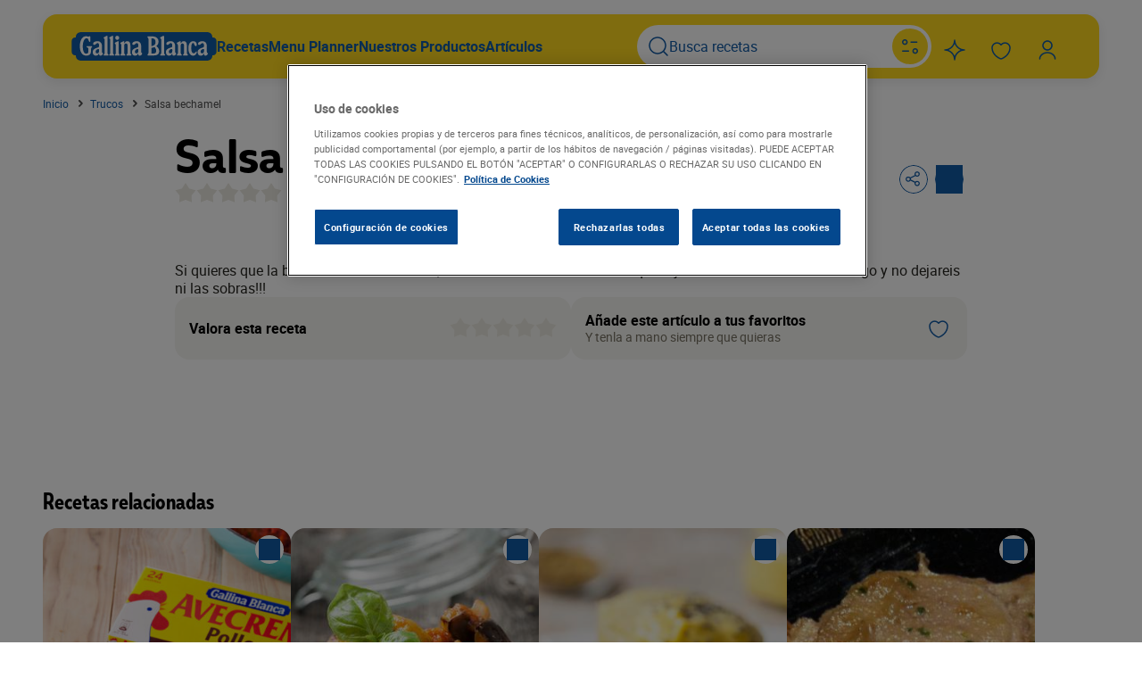

--- FILE ---
content_type: text/html; charset=UTF-8
request_url: https://www.gallinablanca.es/trucos/salsa-bechamel-2/
body_size: 40035
content:
<!DOCTYPE html>
<html lang="es">
	<head>
		<meta charset="UTF-8" />
		<meta http-equiv="Content-Type" content="text/html; charset=UTF-8" />
		<meta http-equiv="X-UA-Compatible" content="IE=edge,chrome=1" />
		<meta
			name="viewport"
			content="width=device-width, initial-scale=1.0, maximum-scale=1.0, user-scalable=0" />

		<title>
							Salsa bechamel - Gallina Blanca
					</title>

		<link rel="author" href="/wp-content/themes/gallinablanca/humans.txt" />
		<link rel="pingback" href="https://www.gallinablanca.es/xmlrpc.php" />
		<link rel="profile" href="http://gmpg.org/xfn/11" />

		<link rel="preconnect" href="https://fonts.googleapis.com" />
		<link rel="preconnect" href="https://fonts.gstatic.com" crossorigin />
		<link
			rel="stylesheet"
			href="https://fonts.googleapis.com/css?family=Open+Sans:400,300,700&subset=latin,cyrillic" />

		<script>
	(function(w,d,u,t,o,c){w['dmtrackingobjectname']=o;c=d.createElement(t);c.async=1;c.src=u;t=d.getElementsByTagName
	(t)[0];t.parentNode.insertBefore(c,t);w[o]=w[o]||function(){(w[o].q=w[o].q||[]).push(arguments);};
	})(window, document, '//static.trackedweb.net/js/_dmptv4.js', 'script', 'dmPt');
	window.dmPt('create', 'DM-0933429434-01',
	'gallinablanca.es,gallinadpwor-c9dpfvedf6aehxcr.germanywestcentral-01.azurewebsites.net');
	window.dmPt('track');
</script>
		<!-- OneTrust Cookies Consent Notice start for gallinablanca.es -->
<script
	type="text/javascript"
	src="https://cdn.cookielaw.org/consent/999b1187-7ec1-4b72-90b7-dad4c6650890/OtAutoBlock.js"></script>
<script
	src="https://cdn.cookielaw.org/scripttemplates/otSDKStub.js"
	data-document-language="true"
	type="text/javascript"
	charset="UTF-8"
	data-domain-script="999b1187-7ec1-4b72-90b7-dad4c6650890"></script>
<script type="text/javascript">
	function OptanonWrapper() { }
</script>
<!-- OneTrust Cookies Consent Notice end for gallinablanca.es -->

																															<script type="application/ld+json">
				{"@context":"https:\/\/schema.org","@type":"Article","headline":"Salsa bechamel","description":"Si quieres que la bechamel sea irresistible,añadirle un chorrito caramelo liquido justo antes de retirarla del fuego y no dejareis ni las sobras!!!","image":["\/wp-content\/themes\/gallinablanca\/images\/default_clean.jpg"],"datePublished":"2010-08-25T05:18:34+02:00","dateModified":"2025-07-29T17:39:46+02:00","publisher":{"@type":"Organization","name":"Gallina Blanca","logo":{"@type":"ImageObject","url":"\/wp-content\/themes\/gallinablanca\/images\/logo.png"}},"mainEntityOfPage":"https:\/\/www.gallinablanca.es\/trucos\/salsa-bechamel-2\/"}
			</script>
					<script type="application/ld+json">
				{"@context":"https:\/\/schema.org","@type":"BreadcrumbList","itemListElement":[{"@type":"ListItem","position":1,"name":"Inicio","item":"https:\/\/www.gallinablanca.es"},{"@type":"ListItem","position":2,"name":"Trucos","item":"https:\/\/www.gallinablanca.es\/trucos\/"},{"@type":"ListItem","position":3,"name":"Salsa bechamel"}]}
			</script>
								
		
		
									<!-- Google Tag Manager -->
		<script>
			(function(w,d,s,l,i){w[l]=w[l]||[];w[l].push({'gtm.start': new
			Date().getTime(),event:'gtm.js'});var f=d.getElementsByTagName(s)[0],
			j=d.createElement(s),dl=l!='dataLayer'?'&l='+l:'';j.async=true;j.src=
			'https://www.googletagmanager.com/gtm.js?id=GTM-WVP864K';f.parentNode.insertBefore(j,f); })(window,document,'script','dataLayer','GTM-WVP864K');
		</script>
		<!-- End Google Tag Manager -->
	
		
		
				<meta name='robots' content='index, follow, max-image-preview:large, max-snippet:-1, max-video-preview:-1' />

	<!-- This site is optimized with the Yoast SEO plugin v25.9 - https://yoast.com/wordpress/plugins/seo/ -->
	<title>Salsa bechamel - Gallina Blanca</title>
	<meta name="description" content="Si quieres que la bechamel sea irresistible,añadirle un chorrito caramelo liquido justo antes de retirarla del fuego y no dejareis ni las sobras!!!" />
	<link rel="canonical" href="https://www.gallinablanca.es/trucos/salsa-bechamel-2/" />
	<meta property="og:locale" content="es_ES" />
	<meta property="og:type" content="article" />
	<meta property="og:title" content="Salsa bechamel - Gallina Blanca" />
	<meta property="og:description" content="Si quieres que la bechamel sea irresistible,añadirle un chorrito caramelo liquido justo antes de retirarla del fuego y no dejareis ni las sobras!!!" />
	<meta property="og:url" content="https://www.gallinablanca.es/trucos/salsa-bechamel-2/" />
	<meta property="og:site_name" content="Gallina Blanca" />
	<meta property="article:modified_time" content="2025-07-29T15:39:46+00:00" />
	<meta name="twitter:card" content="summary_large_image" />
	<!-- / Yoast SEO plugin. -->


<link rel='dns-prefetch' href='//www.google.com' />
<link rel="alternate" title="oEmbed (JSON)" type="application/json+oembed" href="https://www.gallinablanca.es/wp-json/oembed/1.0/embed?url=https%3A%2F%2Fwww.gallinablanca.es%2Ftrucos%2Fsalsa-bechamel-2%2F" />
<link rel="alternate" title="oEmbed (XML)" type="text/xml+oembed" href="https://www.gallinablanca.es/wp-json/oembed/1.0/embed?url=https%3A%2F%2Fwww.gallinablanca.es%2Ftrucos%2Fsalsa-bechamel-2%2F&#038;format=xml" />
<style id='wp-img-auto-sizes-contain-inline-css' type='text/css'>
img:is([sizes=auto i],[sizes^="auto," i]){contain-intrinsic-size:3000px 1500px}
/*# sourceURL=wp-img-auto-sizes-contain-inline-css */
</style>
<style id='classic-theme-styles-inline-css' type='text/css'>
/**
 * These rules are needed for backwards compatibility.
 * They should match the button element rules in the base theme.json file.
 */
.wp-block-button__link {
	color: #ffffff;
	background-color: #32373c;
	border-radius: 9999px; /* 100% causes an oval, but any explicit but really high value retains the pill shape. */

	/* This needs a low specificity so it won't override the rules from the button element if defined in theme.json. */
	box-shadow: none;
	text-decoration: none;

	/* The extra 2px are added to size solids the same as the outline versions.*/
	padding: calc(0.667em + 2px) calc(1.333em + 2px);

	font-size: 1.125em;
}

.wp-block-file__button {
	background: #32373c;
	color: #ffffff;
	text-decoration: none;
}

/*# sourceURL=/wp-includes/css/classic-themes.css */
</style>
<link rel='stylesheet' id='gallinablanca_frontend_style-css' href='/wp-content/themes/gallinablanca/style.css?ver=.1769096535' type='text/css' media='all' />
<link rel="https://api.w.org/" href="https://www.gallinablanca.es/wp-json/" /><link rel="alternate" title="JSON" type="application/json" href="https://www.gallinablanca.es/wp-json/wp/v2/tricks_post/101031" /><link rel='shortlink' href='https://www.gallinablanca.es/?p=101031' />
			<script>
				(function(e, d) {
					try {
						var
							a = window.swnDataLayer = window.swnDataLayer || {};
						a.appId = e || a.appId,
							a.eventBuffer = a.eventBuffer || [],
							a.loadBuffer = a.loadBuffer || [],
							a.push = a.push || function(e) {
								a.eventBuffer.push(e)
							}, a.load = a.
						load || function(e) {
							a.loadBuffer.push(e)
						}, a.dnt = a.dnt != null ? a.dnt : d;
						var
							t = document.getElementsByTagName("script")[0],
							n = document.createElement("script");
						n.async = !
							0, n.src = "//wtb-tag.mikmak.ai/scripts/" + a.appId + "/tag.min.js", t.parentNode.insertBefore(n, t)
					} catch (e) {
						console.log(e)
					}
				}("67f82e22fed6be0f03388747", false));
			</script>
<link rel="icon" href="/wp-content/uploads/2025/09/cropped-gallina-blanca-32x32.jpg" sizes="32x32" />
<link rel="icon" href="/wp-content/uploads/2025/09/cropped-gallina-blanca-192x192.jpg" sizes="192x192" />
<link rel="apple-touch-icon" href="/wp-content/uploads/2025/09/cropped-gallina-blanca-180x180.jpg" />
<meta name="msapplication-TileImage" content="/wp-content/uploads/2025/09/cropped-gallina-blanca-270x270.jpg" />

	<style id='global-styles-inline-css' type='text/css'>
:root{--wp--preset--aspect-ratio--square: 1;--wp--preset--aspect-ratio--4-3: 4/3;--wp--preset--aspect-ratio--3-4: 3/4;--wp--preset--aspect-ratio--3-2: 3/2;--wp--preset--aspect-ratio--2-3: 2/3;--wp--preset--aspect-ratio--16-9: 16/9;--wp--preset--aspect-ratio--9-16: 9/16;--wp--preset--color--black: #000000;--wp--preset--color--cyan-bluish-gray: #abb8c3;--wp--preset--color--white: #ffffff;--wp--preset--color--pale-pink: #f78da7;--wp--preset--color--vivid-red: #cf2e2e;--wp--preset--color--luminous-vivid-orange: #ff6900;--wp--preset--color--luminous-vivid-amber: #fcb900;--wp--preset--color--light-green-cyan: #7bdcb5;--wp--preset--color--vivid-green-cyan: #00d084;--wp--preset--color--pale-cyan-blue: #8ed1fc;--wp--preset--color--vivid-cyan-blue: #0693e3;--wp--preset--color--vivid-purple: #9b51e0;--wp--preset--gradient--vivid-cyan-blue-to-vivid-purple: linear-gradient(135deg,rgb(6,147,227) 0%,rgb(155,81,224) 100%);--wp--preset--gradient--light-green-cyan-to-vivid-green-cyan: linear-gradient(135deg,rgb(122,220,180) 0%,rgb(0,208,130) 100%);--wp--preset--gradient--luminous-vivid-amber-to-luminous-vivid-orange: linear-gradient(135deg,rgb(252,185,0) 0%,rgb(255,105,0) 100%);--wp--preset--gradient--luminous-vivid-orange-to-vivid-red: linear-gradient(135deg,rgb(255,105,0) 0%,rgb(207,46,46) 100%);--wp--preset--gradient--very-light-gray-to-cyan-bluish-gray: linear-gradient(135deg,rgb(238,238,238) 0%,rgb(169,184,195) 100%);--wp--preset--gradient--cool-to-warm-spectrum: linear-gradient(135deg,rgb(74,234,220) 0%,rgb(151,120,209) 20%,rgb(207,42,186) 40%,rgb(238,44,130) 60%,rgb(251,105,98) 80%,rgb(254,248,76) 100%);--wp--preset--gradient--blush-light-purple: linear-gradient(135deg,rgb(255,206,236) 0%,rgb(152,150,240) 100%);--wp--preset--gradient--blush-bordeaux: linear-gradient(135deg,rgb(254,205,165) 0%,rgb(254,45,45) 50%,rgb(107,0,62) 100%);--wp--preset--gradient--luminous-dusk: linear-gradient(135deg,rgb(255,203,112) 0%,rgb(199,81,192) 50%,rgb(65,88,208) 100%);--wp--preset--gradient--pale-ocean: linear-gradient(135deg,rgb(255,245,203) 0%,rgb(182,227,212) 50%,rgb(51,167,181) 100%);--wp--preset--gradient--electric-grass: linear-gradient(135deg,rgb(202,248,128) 0%,rgb(113,206,126) 100%);--wp--preset--gradient--midnight: linear-gradient(135deg,rgb(2,3,129) 0%,rgb(40,116,252) 100%);--wp--preset--font-size--small: 13px;--wp--preset--font-size--medium: 20px;--wp--preset--font-size--large: 36px;--wp--preset--font-size--x-large: 42px;--wp--preset--spacing--20: 0.44rem;--wp--preset--spacing--30: 0.67rem;--wp--preset--spacing--40: 1rem;--wp--preset--spacing--50: 1.5rem;--wp--preset--spacing--60: 2.25rem;--wp--preset--spacing--70: 3.38rem;--wp--preset--spacing--80: 5.06rem;--wp--preset--shadow--natural: 6px 6px 9px rgba(0, 0, 0, 0.2);--wp--preset--shadow--deep: 12px 12px 50px rgba(0, 0, 0, 0.4);--wp--preset--shadow--sharp: 6px 6px 0px rgba(0, 0, 0, 0.2);--wp--preset--shadow--outlined: 6px 6px 0px -3px rgb(255, 255, 255), 6px 6px rgb(0, 0, 0);--wp--preset--shadow--crisp: 6px 6px 0px rgb(0, 0, 0);}:where(.is-layout-flex){gap: 0.5em;}:where(.is-layout-grid){gap: 0.5em;}body .is-layout-flex{display: flex;}.is-layout-flex{flex-wrap: wrap;align-items: center;}.is-layout-flex > :is(*, div){margin: 0;}body .is-layout-grid{display: grid;}.is-layout-grid > :is(*, div){margin: 0;}:where(.wp-block-columns.is-layout-flex){gap: 2em;}:where(.wp-block-columns.is-layout-grid){gap: 2em;}:where(.wp-block-post-template.is-layout-flex){gap: 1.25em;}:where(.wp-block-post-template.is-layout-grid){gap: 1.25em;}.has-black-color{color: var(--wp--preset--color--black) !important;}.has-cyan-bluish-gray-color{color: var(--wp--preset--color--cyan-bluish-gray) !important;}.has-white-color{color: var(--wp--preset--color--white) !important;}.has-pale-pink-color{color: var(--wp--preset--color--pale-pink) !important;}.has-vivid-red-color{color: var(--wp--preset--color--vivid-red) !important;}.has-luminous-vivid-orange-color{color: var(--wp--preset--color--luminous-vivid-orange) !important;}.has-luminous-vivid-amber-color{color: var(--wp--preset--color--luminous-vivid-amber) !important;}.has-light-green-cyan-color{color: var(--wp--preset--color--light-green-cyan) !important;}.has-vivid-green-cyan-color{color: var(--wp--preset--color--vivid-green-cyan) !important;}.has-pale-cyan-blue-color{color: var(--wp--preset--color--pale-cyan-blue) !important;}.has-vivid-cyan-blue-color{color: var(--wp--preset--color--vivid-cyan-blue) !important;}.has-vivid-purple-color{color: var(--wp--preset--color--vivid-purple) !important;}.has-black-background-color{background-color: var(--wp--preset--color--black) !important;}.has-cyan-bluish-gray-background-color{background-color: var(--wp--preset--color--cyan-bluish-gray) !important;}.has-white-background-color{background-color: var(--wp--preset--color--white) !important;}.has-pale-pink-background-color{background-color: var(--wp--preset--color--pale-pink) !important;}.has-vivid-red-background-color{background-color: var(--wp--preset--color--vivid-red) !important;}.has-luminous-vivid-orange-background-color{background-color: var(--wp--preset--color--luminous-vivid-orange) !important;}.has-luminous-vivid-amber-background-color{background-color: var(--wp--preset--color--luminous-vivid-amber) !important;}.has-light-green-cyan-background-color{background-color: var(--wp--preset--color--light-green-cyan) !important;}.has-vivid-green-cyan-background-color{background-color: var(--wp--preset--color--vivid-green-cyan) !important;}.has-pale-cyan-blue-background-color{background-color: var(--wp--preset--color--pale-cyan-blue) !important;}.has-vivid-cyan-blue-background-color{background-color: var(--wp--preset--color--vivid-cyan-blue) !important;}.has-vivid-purple-background-color{background-color: var(--wp--preset--color--vivid-purple) !important;}.has-black-border-color{border-color: var(--wp--preset--color--black) !important;}.has-cyan-bluish-gray-border-color{border-color: var(--wp--preset--color--cyan-bluish-gray) !important;}.has-white-border-color{border-color: var(--wp--preset--color--white) !important;}.has-pale-pink-border-color{border-color: var(--wp--preset--color--pale-pink) !important;}.has-vivid-red-border-color{border-color: var(--wp--preset--color--vivid-red) !important;}.has-luminous-vivid-orange-border-color{border-color: var(--wp--preset--color--luminous-vivid-orange) !important;}.has-luminous-vivid-amber-border-color{border-color: var(--wp--preset--color--luminous-vivid-amber) !important;}.has-light-green-cyan-border-color{border-color: var(--wp--preset--color--light-green-cyan) !important;}.has-vivid-green-cyan-border-color{border-color: var(--wp--preset--color--vivid-green-cyan) !important;}.has-pale-cyan-blue-border-color{border-color: var(--wp--preset--color--pale-cyan-blue) !important;}.has-vivid-cyan-blue-border-color{border-color: var(--wp--preset--color--vivid-cyan-blue) !important;}.has-vivid-purple-border-color{border-color: var(--wp--preset--color--vivid-purple) !important;}.has-vivid-cyan-blue-to-vivid-purple-gradient-background{background: var(--wp--preset--gradient--vivid-cyan-blue-to-vivid-purple) !important;}.has-light-green-cyan-to-vivid-green-cyan-gradient-background{background: var(--wp--preset--gradient--light-green-cyan-to-vivid-green-cyan) !important;}.has-luminous-vivid-amber-to-luminous-vivid-orange-gradient-background{background: var(--wp--preset--gradient--luminous-vivid-amber-to-luminous-vivid-orange) !important;}.has-luminous-vivid-orange-to-vivid-red-gradient-background{background: var(--wp--preset--gradient--luminous-vivid-orange-to-vivid-red) !important;}.has-very-light-gray-to-cyan-bluish-gray-gradient-background{background: var(--wp--preset--gradient--very-light-gray-to-cyan-bluish-gray) !important;}.has-cool-to-warm-spectrum-gradient-background{background: var(--wp--preset--gradient--cool-to-warm-spectrum) !important;}.has-blush-light-purple-gradient-background{background: var(--wp--preset--gradient--blush-light-purple) !important;}.has-blush-bordeaux-gradient-background{background: var(--wp--preset--gradient--blush-bordeaux) !important;}.has-luminous-dusk-gradient-background{background: var(--wp--preset--gradient--luminous-dusk) !important;}.has-pale-ocean-gradient-background{background: var(--wp--preset--gradient--pale-ocean) !important;}.has-electric-grass-gradient-background{background: var(--wp--preset--gradient--electric-grass) !important;}.has-midnight-gradient-background{background: var(--wp--preset--gradient--midnight) !important;}.has-small-font-size{font-size: var(--wp--preset--font-size--small) !important;}.has-medium-font-size{font-size: var(--wp--preset--font-size--medium) !important;}.has-large-font-size{font-size: var(--wp--preset--font-size--large) !important;}.has-x-large-font-size{font-size: var(--wp--preset--font-size--x-large) !important;}
/*# sourceURL=global-styles-inline-css */
</style>
<style id='core-block-supports-inline-css' type='text/css'>
/**
 * Core styles: block-supports
 */

/*# sourceURL=core-block-supports-inline-css */
</style>
</head>

	<body id="-page" class="wp-singular tricks_post-template-default single single-tricks_post postid-101031 wp-theme-gallinablanca no-sidebar ">
					<!-- Google Tag Manager (noscript) -->
		<noscript>
			<iframe
				src="https://www.googletagmanager.com/ns.html?id=GTM-WVP864K"
				height="0"
				width="0"
				style="display:none;visibility:hidden"></iframe>
		</noscript>
		<!-- End Google Tag Manager (noscript) -->
			

		<header class="header" id="header">
	<div class="container">
		

<div class="navigation">
	<div class="navigation_nav">
		<div class="navigation_left">
			<div class="show-on-mobile">
				

									


	<button class="btn btn-icon" id="mobileMenuBtn">	
	
	
			

<span class="icon"><svg width="24" height="24" viewBox="0 0 24 24" fill="none" xmlns="http://www.w3.org/2000/svg">
<path fill-rule="evenodd" clip-rule="evenodd" d="M0 4.9C0 4.40294 0.402944 4 0.9 4H22.9C23.3971 4 23.8 4.40294 23.8 4.9C23.8 5.39706 23.3971 5.8 22.9 5.8H0.9C0.402944 5.8 0 5.39706 0 4.9Z" fill="black"/>
<path fill-rule="evenodd" clip-rule="evenodd" d="M0 11.9C0 11.4029 0.402944 11 0.9 11H11.9C12.3971 11 12.8 11.4029 12.8 11.9C12.8 12.3971 12.3971 12.8 11.9 12.8H0.9C0.402944 12.8 0 12.3971 0 11.9Z" fill="black"/>
<path fill-rule="evenodd" clip-rule="evenodd" d="M0.9 18C0.402944 18 0 18.4029 0 18.9C0 19.3971 0.402944 19.8 0.9 19.8H6.9C7.39706 19.8 7.8 19.3971 7.8 18.9C7.8 18.4029 7.39706 18 6.9 18H0.9Z" fill="black"/>
</svg>
</span>
	</button>
			</div>
			<div class="show-on-desktop">
				<a class="navigation_logo" href="https://www.gallinablanca.es/home/"><div class="logo">
	

<span class="icon"><svg width="345" height="68" viewBox="0 0 345 68" fill="none" xmlns="http://www.w3.org/2000/svg">
<path d="M321.468 68H23.519C15.2905 68 9.95278 63.4379 9.95278 56.3469V55.2667H8.87509C3.06824 55.2667 0 51.8737 0 45.7485V22.2388C0 16.1263 3.10628 12.7079 8.87509 12.7079H9.9401V11.6531C9.97814 4.56214 15.3159 0 23.5443 0H321.494C329.735 0 335.06 4.56214 335.06 11.6531V12.7079H336.125C341.944 12.7079 345 16.1136 345 22.2261V45.7485C345 51.8737 341.894 55.2667 336.125 55.2667H335.06V56.3469C335.035 63.4379 329.71 68 321.468 68Z" fill="#115AA5"/>
<path d="M19.4302 33.6123C19.4302 19.138 25.4156 9.70873 34.3874 9.70873C37.2085 9.70873 38.6572 10.8779 40.017 10.8779C41.3767 10.8779 41.5801 9.70873 43.0288 9.70873C43.9056 9.70873 44.3885 10.2933 44.3885 11.4624V21.2729C44.3885 22.7343 44.0073 23.3189 42.9398 23.3189C42.063 23.3189 41.4784 22.6327 40.9955 21.2729L40.017 18.4518C39.0512 15.6433 37.7931 14.6394 35.6455 14.6394C30.4098 14.6394 26.5212 22.6962 26.5212 33.7013C26.5212 44.9732 29.6219 51.378 34.9719 51.378C38.1743 51.378 39.8264 49.4336 39.8264 45.6467V40.7923C39.8264 38.4667 39.2418 37.3993 37.5008 36.713C36.0394 36.1412 35.4548 35.5566 35.4548 34.6798C35.4548 33.8029 35.9377 33.409 36.9163 33.409H47.2097C48.1755 33.409 48.6711 33.8919 48.6711 34.6798C48.6334 35.0827 48.5095 35.4728 48.3078 35.8237C48.1061 36.1745 47.8312 36.4778 47.5019 36.713C46.5234 37.5899 46.1422 38.759 46.1422 40.7923V45.5577C46.1422 52.3565 42.063 56.1434 34.9719 56.1434C25.4156 56.1434 19.4302 47.502 19.4302 33.6123ZM62.5608 36.6241C64.6957 35.9379 65.3693 34.8704 65.3693 32.3415C65.3693 28.0717 64.2128 26.1273 61.5569 26.1273C60.4894 26.1273 59.3203 26.8136 57.7445 28.3639C56.1687 29.9143 55.1775 30.4989 54.0084 30.4989C53.608 30.5365 53.2042 30.4835 52.827 30.3439C52.4499 30.2043 52.1089 29.9817 51.8294 29.6924C51.55 29.4032 51.3392 29.0548 51.2126 28.6731C51.086 28.2913 51.047 27.886 51.0983 27.4871C51.0983 24.0941 55.4698 21.6669 61.684 21.6669C67.8981 21.6669 72.079 26.1273 72.079 32.9261V45.9517C72.079 48.0866 72.3713 48.7601 73.5404 49.5353C73.8349 49.7239 74.0775 49.9832 74.2462 50.2894C74.4148 50.5957 74.5042 50.9393 74.5062 51.289C74.5062 53.6146 71.3928 56.1434 68.6733 56.1434C66.3478 56.1434 65.3693 54.987 65.3693 51.9752C65.3693 51.4796 65.2803 51.3907 65.077 51.3907C64.8736 51.3907 64.6957 51.5813 64.3018 52.1658C62.4591 54.987 60.4894 56.1434 57.7064 56.1434C53.2332 56.1434 50.2214 52.941 50.2214 48.1756C50.2214 42.3553 53.2332 39.5342 62.5608 36.6241ZM60.9088 50.5138C63.6283 50.5138 65.3693 48.3789 65.3693 44.9732V41.936C65.3693 40.7669 64.988 40.3729 63.7172 40.3729C62.0676 40.3236 60.4636 40.918 59.2445 42.0303C58.0254 43.1427 57.2869 44.6857 57.1854 46.3329C57.1854 48.9635 58.4562 50.5138 60.9088 50.5138ZM77.518 11.8564L82.3724 9.31479C82.9176 9.01721 83.5115 8.81926 84.1261 8.73022C85.003 8.73022 85.3969 9.21313 85.3969 10.1916V48.5695C85.3117 49.3075 85.3893 50.0552 85.6242 50.76C85.8591 51.4648 86.2457 52.1095 86.7567 52.6488C87.6335 53.4239 87.8241 53.7162 87.8241 54.4024C87.8373 54.5805 87.8104 54.7593 87.7454 54.9255C87.6804 55.0918 87.5789 55.2414 87.4485 55.3634C87.318 55.4853 87.1619 55.5764 86.9916 55.63C86.8213 55.6836 86.6411 55.6984 86.4644 55.6732H77.5688C77.3921 55.6984 77.2119 55.6836 77.0416 55.63C76.8713 55.5764 76.7152 55.4853 76.5847 55.3634C76.4543 55.2414 76.3528 55.0918 76.2878 54.9255C76.2228 54.7593 76.1959 54.5805 76.2091 54.4024C76.2091 53.7162 76.3997 53.4239 77.2766 52.6488C77.7875 52.1095 78.1741 51.4648 78.409 50.76C78.6439 50.0552 78.7215 49.3075 78.6363 48.5695V18.9474C78.6363 17.0031 78.344 16.3168 77.1749 15.351C76.3997 14.6648 76.1074 14.1819 76.1074 13.5974C76.1074 13.0128 76.3489 12.4282 77.518 11.8564ZM90.8232 11.8564L95.6776 9.31479C96.2228 9.01721 96.8166 8.81926 97.4313 8.73022C98.3081 8.73022 98.7021 9.21313 98.7021 10.1916V48.5695C98.6169 49.3075 98.6945 50.0552 98.9294 50.76C99.1643 51.4648 99.5509 52.1095 100.062 52.6488C100.939 53.4239 101.129 53.7162 101.129 54.4024C101.142 54.5805 101.116 54.7593 101.051 54.9255C100.986 55.0918 100.884 55.2414 100.754 55.3634C100.623 55.4853 100.467 55.5764 100.297 55.63C100.126 55.6836 99.9463 55.6984 99.7696 55.6732H90.874C90.6973 55.6984 90.5171 55.6836 90.3468 55.63C90.1765 55.5764 90.0204 55.4853 89.8899 55.3634C89.7595 55.2414 89.658 55.0918 89.593 54.9255C89.528 54.7593 89.5011 54.5805 89.5143 54.4024C89.5143 53.7162 89.7049 53.4239 90.5817 52.6488C91.0927 52.1095 91.4793 51.4648 91.7142 50.76C91.9491 50.0552 92.0267 49.3075 91.9415 48.5695V18.9474C91.9415 17.0031 91.6492 16.3168 90.4801 15.351C89.7049 14.6648 89.4126 14.1819 89.4126 13.5974C89.4126 13.0128 89.7557 12.4282 90.8232 11.8564ZM104.128 24.6786L108.995 22.1371C109.526 21.8261 110.123 21.6433 110.736 21.6033C111.613 21.6033 112.007 22.0862 112.007 23.0647V48.6076C111.922 49.3456 112 50.0933 112.235 50.7981C112.469 51.5029 112.856 52.1476 113.367 52.6869C114.231 53.4621 114.434 53.7543 114.434 54.4406C114.435 54.6152 114.399 54.7881 114.33 54.9483C114.261 55.1086 114.159 55.2529 114.031 55.3721C113.904 55.4914 113.753 55.583 113.588 55.6414C113.424 55.6998 113.249 55.7236 113.075 55.7114H104.205C104.028 55.7365 103.848 55.7218 103.677 55.6681C103.507 55.6145 103.351 55.5234 103.221 55.4015C103.09 55.2796 102.989 55.13 102.924 54.9637C102.859 54.7974 102.832 54.6186 102.845 54.4406C102.845 53.7543 103.035 53.4621 103.912 52.6869C104.423 52.1476 104.81 51.5029 105.045 50.7981C105.28 50.0933 105.357 49.3456 105.272 48.6076V31.7697C105.272 29.8253 104.98 29.1391 103.811 28.1733C103.035 27.4871 102.743 27.0042 102.743 26.4196C102.743 25.8351 103.061 25.2505 104.128 24.6786ZM108.411 8.74293C109.038 8.73405 109.659 8.85586 110.236 9.10058C110.813 9.34531 111.333 9.70758 111.762 10.1643C112.191 10.621 112.521 11.1622 112.729 11.7533C112.938 12.3444 113.021 12.9724 112.973 13.5974C113.006 14.2176 112.912 14.8379 112.697 15.4207C112.482 16.0034 112.151 16.5363 111.724 16.9869C111.296 17.4375 110.781 17.7963 110.211 18.0416C109.64 18.2868 109.026 18.4132 108.405 18.4132C107.784 18.4132 107.169 18.2868 106.598 18.0416C106.028 17.7963 105.513 17.4375 105.086 16.9869C104.658 16.5363 104.327 16.0034 104.112 15.4207C103.897 14.8379 103.803 14.2176 103.836 13.5974C103.79 12.9718 103.875 12.3435 104.085 11.7523C104.295 11.1612 104.625 10.6203 105.056 10.1638C105.486 9.70726 106.006 9.34521 106.584 9.10061C107.162 8.85601 107.784 8.73421 108.411 8.74293ZM117.739 24.4753L122.491 22.0481C122.934 21.7813 123.436 21.6285 123.953 21.6033C124.83 21.6033 125.312 22.0862 125.312 23.0647V25.8732C125.312 26.2671 125.401 26.3688 125.605 26.3688C125.808 26.3688 125.986 26.1655 126.38 25.5809C128.35 22.6327 129.976 21.6033 132.492 21.6033C137.449 21.6033 139.876 24.9074 139.876 31.7697V48.5695C139.79 49.3075 139.868 50.0552 140.103 50.76C140.338 51.4648 140.724 52.1095 141.235 52.6488C142.112 53.4239 142.303 53.7162 142.303 54.4024C142.316 54.5805 142.289 54.7593 142.224 54.9255C142.159 55.0918 142.058 55.2414 141.927 55.3634C141.797 55.4853 141.641 55.5764 141.47 55.63C141.3 55.6836 141.12 55.6984 140.943 55.6732H132.048C131.871 55.6984 131.691 55.6836 131.52 55.63C131.35 55.5764 131.194 55.4853 131.064 55.3634C130.933 55.2414 130.832 55.0918 130.767 54.9255C130.702 54.7593 130.675 54.5805 130.688 54.4024C130.688 53.7162 130.879 53.4239 131.755 52.6488C132.266 52.1095 132.653 51.4648 132.888 50.76C133.123 50.0552 133.2 49.3075 133.115 48.5695V31.7697C133.115 28.7579 131.755 27.1059 129.226 27.1059C126.698 27.1059 125.249 28.7579 125.249 31.7697V48.5695C125.164 49.3075 125.241 50.0552 125.476 50.76C125.711 51.4648 126.098 52.1095 126.609 52.6488C127.485 53.4239 127.676 53.7162 127.676 54.4024C127.689 54.5805 127.662 54.7593 127.597 54.9255C127.532 55.0918 127.431 55.2414 127.3 55.3634C127.17 55.4853 127.014 55.5764 126.844 55.63C126.673 55.6836 126.493 55.6984 126.316 55.6732H117.421C117.244 55.6984 117.064 55.6836 116.894 55.63C116.723 55.5764 116.567 55.4853 116.437 55.3634C116.306 55.2414 116.205 55.0918 116.14 54.9255C116.075 54.7593 116.048 54.5805 116.061 54.4024C116.061 53.7162 116.264 53.4239 117.129 52.6488C117.64 52.1095 118.026 51.4648 118.261 50.76C118.496 50.0552 118.574 49.3075 118.488 48.5695V31.7697C118.488 29.7237 118.196 28.9485 117.04 28.1733C116.725 27.999 116.461 27.7456 116.273 27.438C116.086 27.1305 115.982 26.7795 115.972 26.4196C116.087 25.4157 116.913 24.8693 117.739 24.4753ZM156.002 36.6241C158.137 35.9379 158.823 34.8704 158.823 32.3415C158.823 28.0717 157.654 26.1273 154.935 26.1273C153.867 26.1273 152.698 26.8136 151.122 28.3639C149.546 29.9143 148.682 30.4989 147.411 30.4989C147.011 30.5361 146.606 30.483 146.229 30.3434C145.851 30.2039 145.51 29.9815 145.229 29.6925C144.949 29.4036 144.737 29.0555 144.609 28.6739C144.48 28.2922 144.439 27.8867 144.489 27.4871C144.489 24.0941 148.86 21.6669 155.074 21.6669C161.289 21.6669 165.469 26.1273 165.469 32.9261V45.9517C165.469 48.0866 165.762 48.7601 166.931 49.5353C167.227 49.7222 167.471 49.981 167.64 50.2877C167.809 50.5944 167.897 50.9389 167.897 51.289C167.897 53.6146 164.796 56.1434 162.076 56.1434C159.738 56.1434 158.772 54.987 158.772 51.9752C158.772 51.4796 158.671 51.3907 158.48 51.3907C158.289 51.3907 158.086 51.5813 157.705 52.1658C155.862 54.987 153.893 56.1434 151.097 56.1434C146.624 56.1434 143.625 52.941 143.625 48.1756C143.675 42.3553 146.674 39.5342 156.002 36.6241ZM154.35 50.5138C157.07 50.5138 158.823 48.3789 158.823 44.9732V41.936C158.823 40.7669 158.429 40.3729 157.171 40.3729C155.498 40.3037 153.866 40.8977 152.628 42.0256C151.391 43.1536 150.649 44.7243 150.563 46.3965C150.563 48.9635 151.923 50.5138 154.35 50.5138ZM181.647 52.3565C182.625 51.4796 183.006 50.3232 183.006 48.2772V17.5876C183.006 15.5417 182.625 14.3725 181.647 13.5084C181.308 13.2717 181.025 12.9635 180.819 12.6055C180.613 12.2476 180.487 11.8487 180.452 11.437C180.452 10.6618 180.935 10.1662 181.901 10.1662H191.622C201.229 10.1662 206.872 14.83 206.872 22.6962C206.926 24.6215 206.522 26.5322 205.694 28.2709C204.865 30.0097 203.636 31.5268 202.106 32.6973C201.623 33.0913 201.623 33.4725 202.106 33.7648C203.992 35.0402 205.555 36.7382 206.669 38.7238C207.783 40.7094 208.418 42.9276 208.524 45.2019C208.524 52.0006 204.152 55.597 195.816 55.597H181.939C180.973 55.597 180.49 55.1141 180.49 54.3262C180.535 53.9354 180.661 53.5583 180.86 53.2191C181.059 52.8798 181.327 52.586 181.647 52.3565ZM190.784 33.2946C197.29 31.9349 199.819 29.2154 199.819 23.4841C199.819 18.2357 196.807 14.8427 192.194 14.8427H190.733C190.629 14.8329 190.523 14.8462 190.425 14.8817C190.326 14.9172 190.237 14.974 190.163 15.048C190.089 15.1221 190.032 15.2115 189.997 15.31C189.961 15.4085 189.948 15.5137 189.958 15.6179V32.6338C189.907 33.1294 190.199 33.4217 190.784 33.32V33.2946ZM190.682 50.9713H195.053C199.336 50.9713 201.407 48.8364 201.407 44.3632C201.232 41.1997 199.871 38.2185 197.595 36.0141C197.451 35.8804 197.268 35.7979 197.072 35.7795C196.877 35.7611 196.681 35.8079 196.515 35.9124C194.632 36.7098 192.647 37.2443 190.618 37.5009C190.123 37.5899 189.932 37.7932 189.932 38.2761V50.2215C189.923 50.3235 189.936 50.4263 189.97 50.5228C190.004 50.6194 190.058 50.7074 190.129 50.781C190.201 50.8546 190.287 50.912 190.382 50.9492C190.477 50.9864 190.58 51.0026 190.682 50.9967V50.9713ZM212.222 11.8564L217.076 9.31479C217.618 9.01937 218.207 8.8215 218.817 8.73022C219.694 8.73022 220.088 9.21313 220.088 10.1916V48.5695C220.003 49.3075 220.08 50.0552 220.315 50.76C220.55 51.4648 220.937 52.1095 221.448 52.6488C222.325 53.4239 222.515 53.7162 222.515 54.4024C222.528 54.5805 222.501 54.7593 222.436 54.9255C222.371 55.0918 222.27 55.2414 222.14 55.3634C222.009 55.4853 221.853 55.5764 221.683 55.63C221.512 55.6836 221.332 55.6984 221.155 55.6732H212.26C212.083 55.6984 211.903 55.6836 211.733 55.63C211.562 55.5764 211.406 55.4853 211.276 55.3634C211.145 55.2414 211.044 55.0918 210.979 54.9255C210.914 54.7593 210.887 54.5805 210.9 54.4024C210.9 53.7162 211.091 53.4239 211.968 52.6488C212.479 52.1095 212.865 51.4648 213.1 50.76C213.335 50.0552 213.413 49.3075 213.327 48.5695V18.9474C213.327 17.0031 213.035 16.3168 211.879 15.351C211.091 14.6648 210.811 14.1819 210.811 13.5974C210.811 13.0128 211.078 12.4282 212.222 11.8564ZM236.888 36.6241C239.023 35.9379 239.709 34.8704 239.709 32.3415C239.709 28.0717 238.54 26.1273 235.82 26.1273C234.753 26.1273 233.584 26.8136 232.008 28.3639C230.432 29.9143 229.466 30.4989 228.31 30.4989C227.91 30.5365 227.506 30.4835 227.129 30.3439C226.751 30.2043 226.411 29.9817 226.131 29.6924C225.852 29.4032 225.641 29.0548 225.514 28.6731C225.388 28.2913 225.349 27.886 225.4 27.4871C225.4 24.0941 229.771 21.6669 235.986 21.6669C242.2 21.6669 246.381 26.1273 246.381 32.9261V45.9517C246.381 48.0866 246.673 48.7601 247.842 49.5353C248.137 49.7239 248.379 49.9832 248.548 50.2894C248.716 50.5957 248.806 50.9393 248.808 51.289C248.808 53.6146 245.707 56.1434 242.988 56.1434C240.649 56.1434 239.684 54.987 239.684 51.9752C239.684 51.4796 239.582 51.3907 239.391 51.3907C239.201 51.3907 238.997 51.5813 238.616 52.1658C236.761 54.987 234.804 56.1434 232.008 56.1434C227.535 56.1434 224.523 52.941 224.523 48.1756C224.485 42.3553 227.471 39.5342 236.824 36.6241H236.888ZM235.236 50.5138C237.955 50.5138 239.709 48.3789 239.709 44.9732V41.936C239.709 40.7669 239.315 40.3729 238.057 40.3729C236.384 40.3037 234.751 40.8977 233.514 42.0256C232.277 43.1536 231.535 44.7243 231.449 46.3965C231.385 48.9635 232.745 50.5138 235.172 50.5138H235.236ZM252.239 24.4753L256.992 22.0481C257.432 21.7698 257.934 21.604 258.453 21.5652C259.33 21.5652 259.813 22.0481 259.813 23.0266V25.8351C259.813 26.229 259.915 26.3307 260.105 26.3307C260.296 26.3307 260.499 26.1273 260.88 25.5428C262.825 22.6327 264.477 21.5652 267.006 21.5652C271.962 21.5652 274.389 24.8693 274.389 31.7315V48.5695C274.304 49.3075 274.381 50.0552 274.616 50.76C274.851 51.4648 275.238 52.1095 275.749 52.6488C276.625 53.4239 276.816 53.7162 276.816 54.4024C276.829 54.5805 276.802 54.7593 276.737 54.9255C276.672 55.0918 276.571 55.2414 276.44 55.3634C276.31 55.4853 276.154 55.5764 275.984 55.63C275.813 55.6836 275.633 55.6984 275.456 55.6732H266.561C266.384 55.6984 266.204 55.6836 266.034 55.63C265.863 55.5764 265.707 55.4853 265.577 55.3634C265.446 55.2414 265.345 55.0918 265.28 54.9255C265.215 54.7593 265.188 54.5805 265.201 54.4024C265.201 53.7162 265.392 53.4239 266.269 52.6488C266.78 52.1095 267.166 51.4648 267.401 50.76C267.636 50.0552 267.714 49.3075 267.628 48.5695V31.7697C267.628 28.7579 266.269 27.1059 263.752 27.1059C261.236 27.1059 259.762 28.7579 259.762 31.7697V48.5695C259.677 49.3075 259.754 50.0552 259.989 50.76C260.224 51.4648 260.611 52.1095 261.122 52.6488C261.999 53.4239 262.189 53.7162 262.189 54.4024C262.202 54.5805 262.176 54.7593 262.111 54.9255C262.046 55.0918 261.944 55.2414 261.814 55.3634C261.683 55.4853 261.527 55.5764 261.357 55.63C261.186 55.6836 261.006 55.6984 260.83 55.6732H251.934C251.757 55.6984 251.577 55.6836 251.407 55.63C251.236 55.5764 251.08 55.4853 250.95 55.3634C250.819 55.2414 250.718 55.0918 250.653 54.9255C250.588 54.7593 250.561 54.5805 250.574 54.4024C250.574 53.7162 250.765 53.4239 251.642 52.6488C252.153 52.1095 252.539 51.4648 252.774 50.76C253.009 50.0552 253.087 49.3075 253.001 48.5695V31.7697C253.001 29.7237 252.709 28.9485 251.54 28.1733C251.225 27.999 250.961 27.7456 250.774 27.438C250.587 27.1305 250.483 26.7795 250.473 26.4196C250.523 25.6444 251.006 25.0599 252.175 24.4753H252.239ZM289.575 21.6033C290.706 21.5852 291.829 21.7978 292.875 22.2282C293.921 22.6585 294.868 23.2975 295.659 24.1062C296.45 24.9149 297.068 25.8763 297.475 26.9317C297.881 27.9871 298.069 29.1144 298.026 30.2447C298.026 32.189 297.149 33.3581 295.598 33.3581C294.048 33.3581 293.057 32.189 292.104 29.2789C291.227 26.6484 290.541 25.8732 289.092 25.8732C286.372 25.8732 284.809 30.448 284.809 38.2126C284.809 45.9771 286.855 50.3613 290.541 50.3613C292.104 50.3613 293.463 49.5734 295.204 47.5402C296.183 46.371 296.666 45.9898 297.339 45.9898C298.013 45.9898 298.216 46.371 298.216 46.9556C298.139 48.4724 297.671 49.9435 296.856 51.2255C296.185 52.6887 295.112 53.9313 293.762 54.8087C292.413 55.686 290.842 56.1621 289.232 56.1815C282.344 56.1815 277.973 49.1922 277.973 38.2126C277.922 28.1733 282.573 21.6033 289.575 21.6033ZM312.449 36.6622C314.584 35.976 315.258 34.9085 315.258 32.3796C315.258 28.1098 314.101 26.1655 311.382 26.1655C310.314 26.1655 309.145 26.8517 307.569 28.4021C305.993 29.9524 305.028 30.537 303.871 30.537C303.471 30.5746 303.067 30.5216 302.69 30.382C302.313 30.2424 301.972 30.0198 301.692 29.7306C301.413 29.4413 301.202 29.0929 301.075 28.7112C300.949 28.3294 300.91 27.9241 300.961 27.5252C300.961 24.1322 305.333 21.705 311.547 21.705C317.761 21.705 321.942 26.1655 321.942 32.9642V45.9517C321.942 48.0866 322.234 48.7601 323.403 49.5353C323.698 49.7239 323.94 49.9832 324.109 50.2894C324.278 50.5957 324.367 50.9393 324.369 51.289C324.369 53.6146 321.256 56.1434 318.536 56.1434C316.211 56.1434 315.232 54.987 315.232 51.9752C315.232 51.4796 315.143 51.3907 314.953 51.3907C314.762 51.3907 314.559 51.5813 314.165 52.1658C312.322 54.987 310.352 56.1434 307.569 56.1434C303.096 56.1434 300.084 52.941 300.084 48.1756C300.161 42.3553 303.172 39.5342 312.5 36.6241L312.449 36.6622ZM310.797 50.5519C313.517 50.5519 315.258 48.417 315.258 45.0113V41.936C315.258 40.7669 314.876 40.3729 313.618 40.3729C311.945 40.3037 310.313 40.8977 309.075 42.0256C307.838 43.1536 307.096 44.7243 307.01 46.3965C307.061 48.9635 308.421 50.5138 310.848 50.5138L310.797 50.5519Z" fill="white"/>
</svg>
</span>
</div>
</a>
			</div>
			<ul class="navigation_list">
									<li class="navigation_list-item">
													

									


	<button class="btn" id="desktopMenuBtn">	
	
			<span class="btn-text">Recetas</span>
	
	</button>
											</li>
									<li class="navigation_list-item">
													

	

<a class="txt-link txt-link-secondary txt-link-bold" href="https://www.gallinablanca.es/menu-planner/">
		<span class="txt-link_text">Menu Planner</span>
	</a>
											</li>
									<li class="navigation_list-item">
													

	

<a class="txt-link txt-link-secondary txt-link-bold" href="https://www.gallinablanca.es/productos/">
		<span class="txt-link_text">Nuestros Productos</span>
	</a>
											</li>
									<li class="navigation_list-item">
													

	

<a class="txt-link txt-link-secondary txt-link-bold" href="https://www.gallinablanca.es/articulos-trucos/">
		<span class="txt-link_text">Artículos</span>
	</a>
											</li>
							</ul>
		</div>
		<div class="show-on-mobile">
			<a class="navigation_logo" href="https://www.gallinablanca.es/home/"><div class="logo">
	

<span class="icon"><svg width="345" height="68" viewBox="0 0 345 68" fill="none" xmlns="http://www.w3.org/2000/svg">
<path d="M321.468 68H23.519C15.2905 68 9.95278 63.4379 9.95278 56.3469V55.2667H8.87509C3.06824 55.2667 0 51.8737 0 45.7485V22.2388C0 16.1263 3.10628 12.7079 8.87509 12.7079H9.9401V11.6531C9.97814 4.56214 15.3159 0 23.5443 0H321.494C329.735 0 335.06 4.56214 335.06 11.6531V12.7079H336.125C341.944 12.7079 345 16.1136 345 22.2261V45.7485C345 51.8737 341.894 55.2667 336.125 55.2667H335.06V56.3469C335.035 63.4379 329.71 68 321.468 68Z" fill="#115AA5"/>
<path d="M19.4302 33.6123C19.4302 19.138 25.4156 9.70873 34.3874 9.70873C37.2085 9.70873 38.6572 10.8779 40.017 10.8779C41.3767 10.8779 41.5801 9.70873 43.0288 9.70873C43.9056 9.70873 44.3885 10.2933 44.3885 11.4624V21.2729C44.3885 22.7343 44.0073 23.3189 42.9398 23.3189C42.063 23.3189 41.4784 22.6327 40.9955 21.2729L40.017 18.4518C39.0512 15.6433 37.7931 14.6394 35.6455 14.6394C30.4098 14.6394 26.5212 22.6962 26.5212 33.7013C26.5212 44.9732 29.6219 51.378 34.9719 51.378C38.1743 51.378 39.8264 49.4336 39.8264 45.6467V40.7923C39.8264 38.4667 39.2418 37.3993 37.5008 36.713C36.0394 36.1412 35.4548 35.5566 35.4548 34.6798C35.4548 33.8029 35.9377 33.409 36.9163 33.409H47.2097C48.1755 33.409 48.6711 33.8919 48.6711 34.6798C48.6334 35.0827 48.5095 35.4728 48.3078 35.8237C48.1061 36.1745 47.8312 36.4778 47.5019 36.713C46.5234 37.5899 46.1422 38.759 46.1422 40.7923V45.5577C46.1422 52.3565 42.063 56.1434 34.9719 56.1434C25.4156 56.1434 19.4302 47.502 19.4302 33.6123ZM62.5608 36.6241C64.6957 35.9379 65.3693 34.8704 65.3693 32.3415C65.3693 28.0717 64.2128 26.1273 61.5569 26.1273C60.4894 26.1273 59.3203 26.8136 57.7445 28.3639C56.1687 29.9143 55.1775 30.4989 54.0084 30.4989C53.608 30.5365 53.2042 30.4835 52.827 30.3439C52.4499 30.2043 52.1089 29.9817 51.8294 29.6924C51.55 29.4032 51.3392 29.0548 51.2126 28.6731C51.086 28.2913 51.047 27.886 51.0983 27.4871C51.0983 24.0941 55.4698 21.6669 61.684 21.6669C67.8981 21.6669 72.079 26.1273 72.079 32.9261V45.9517C72.079 48.0866 72.3713 48.7601 73.5404 49.5353C73.8349 49.7239 74.0775 49.9832 74.2462 50.2894C74.4148 50.5957 74.5042 50.9393 74.5062 51.289C74.5062 53.6146 71.3928 56.1434 68.6733 56.1434C66.3478 56.1434 65.3693 54.987 65.3693 51.9752C65.3693 51.4796 65.2803 51.3907 65.077 51.3907C64.8736 51.3907 64.6957 51.5813 64.3018 52.1658C62.4591 54.987 60.4894 56.1434 57.7064 56.1434C53.2332 56.1434 50.2214 52.941 50.2214 48.1756C50.2214 42.3553 53.2332 39.5342 62.5608 36.6241ZM60.9088 50.5138C63.6283 50.5138 65.3693 48.3789 65.3693 44.9732V41.936C65.3693 40.7669 64.988 40.3729 63.7172 40.3729C62.0676 40.3236 60.4636 40.918 59.2445 42.0303C58.0254 43.1427 57.2869 44.6857 57.1854 46.3329C57.1854 48.9635 58.4562 50.5138 60.9088 50.5138ZM77.518 11.8564L82.3724 9.31479C82.9176 9.01721 83.5115 8.81926 84.1261 8.73022C85.003 8.73022 85.3969 9.21313 85.3969 10.1916V48.5695C85.3117 49.3075 85.3893 50.0552 85.6242 50.76C85.8591 51.4648 86.2457 52.1095 86.7567 52.6488C87.6335 53.4239 87.8241 53.7162 87.8241 54.4024C87.8373 54.5805 87.8104 54.7593 87.7454 54.9255C87.6804 55.0918 87.5789 55.2414 87.4485 55.3634C87.318 55.4853 87.1619 55.5764 86.9916 55.63C86.8213 55.6836 86.6411 55.6984 86.4644 55.6732H77.5688C77.3921 55.6984 77.2119 55.6836 77.0416 55.63C76.8713 55.5764 76.7152 55.4853 76.5847 55.3634C76.4543 55.2414 76.3528 55.0918 76.2878 54.9255C76.2228 54.7593 76.1959 54.5805 76.2091 54.4024C76.2091 53.7162 76.3997 53.4239 77.2766 52.6488C77.7875 52.1095 78.1741 51.4648 78.409 50.76C78.6439 50.0552 78.7215 49.3075 78.6363 48.5695V18.9474C78.6363 17.0031 78.344 16.3168 77.1749 15.351C76.3997 14.6648 76.1074 14.1819 76.1074 13.5974C76.1074 13.0128 76.3489 12.4282 77.518 11.8564ZM90.8232 11.8564L95.6776 9.31479C96.2228 9.01721 96.8166 8.81926 97.4313 8.73022C98.3081 8.73022 98.7021 9.21313 98.7021 10.1916V48.5695C98.6169 49.3075 98.6945 50.0552 98.9294 50.76C99.1643 51.4648 99.5509 52.1095 100.062 52.6488C100.939 53.4239 101.129 53.7162 101.129 54.4024C101.142 54.5805 101.116 54.7593 101.051 54.9255C100.986 55.0918 100.884 55.2414 100.754 55.3634C100.623 55.4853 100.467 55.5764 100.297 55.63C100.126 55.6836 99.9463 55.6984 99.7696 55.6732H90.874C90.6973 55.6984 90.5171 55.6836 90.3468 55.63C90.1765 55.5764 90.0204 55.4853 89.8899 55.3634C89.7595 55.2414 89.658 55.0918 89.593 54.9255C89.528 54.7593 89.5011 54.5805 89.5143 54.4024C89.5143 53.7162 89.7049 53.4239 90.5817 52.6488C91.0927 52.1095 91.4793 51.4648 91.7142 50.76C91.9491 50.0552 92.0267 49.3075 91.9415 48.5695V18.9474C91.9415 17.0031 91.6492 16.3168 90.4801 15.351C89.7049 14.6648 89.4126 14.1819 89.4126 13.5974C89.4126 13.0128 89.7557 12.4282 90.8232 11.8564ZM104.128 24.6786L108.995 22.1371C109.526 21.8261 110.123 21.6433 110.736 21.6033C111.613 21.6033 112.007 22.0862 112.007 23.0647V48.6076C111.922 49.3456 112 50.0933 112.235 50.7981C112.469 51.5029 112.856 52.1476 113.367 52.6869C114.231 53.4621 114.434 53.7543 114.434 54.4406C114.435 54.6152 114.399 54.7881 114.33 54.9483C114.261 55.1086 114.159 55.2529 114.031 55.3721C113.904 55.4914 113.753 55.583 113.588 55.6414C113.424 55.6998 113.249 55.7236 113.075 55.7114H104.205C104.028 55.7365 103.848 55.7218 103.677 55.6681C103.507 55.6145 103.351 55.5234 103.221 55.4015C103.09 55.2796 102.989 55.13 102.924 54.9637C102.859 54.7974 102.832 54.6186 102.845 54.4406C102.845 53.7543 103.035 53.4621 103.912 52.6869C104.423 52.1476 104.81 51.5029 105.045 50.7981C105.28 50.0933 105.357 49.3456 105.272 48.6076V31.7697C105.272 29.8253 104.98 29.1391 103.811 28.1733C103.035 27.4871 102.743 27.0042 102.743 26.4196C102.743 25.8351 103.061 25.2505 104.128 24.6786ZM108.411 8.74293C109.038 8.73405 109.659 8.85586 110.236 9.10058C110.813 9.34531 111.333 9.70758 111.762 10.1643C112.191 10.621 112.521 11.1622 112.729 11.7533C112.938 12.3444 113.021 12.9724 112.973 13.5974C113.006 14.2176 112.912 14.8379 112.697 15.4207C112.482 16.0034 112.151 16.5363 111.724 16.9869C111.296 17.4375 110.781 17.7963 110.211 18.0416C109.64 18.2868 109.026 18.4132 108.405 18.4132C107.784 18.4132 107.169 18.2868 106.598 18.0416C106.028 17.7963 105.513 17.4375 105.086 16.9869C104.658 16.5363 104.327 16.0034 104.112 15.4207C103.897 14.8379 103.803 14.2176 103.836 13.5974C103.79 12.9718 103.875 12.3435 104.085 11.7523C104.295 11.1612 104.625 10.6203 105.056 10.1638C105.486 9.70726 106.006 9.34521 106.584 9.10061C107.162 8.85601 107.784 8.73421 108.411 8.74293ZM117.739 24.4753L122.491 22.0481C122.934 21.7813 123.436 21.6285 123.953 21.6033C124.83 21.6033 125.312 22.0862 125.312 23.0647V25.8732C125.312 26.2671 125.401 26.3688 125.605 26.3688C125.808 26.3688 125.986 26.1655 126.38 25.5809C128.35 22.6327 129.976 21.6033 132.492 21.6033C137.449 21.6033 139.876 24.9074 139.876 31.7697V48.5695C139.79 49.3075 139.868 50.0552 140.103 50.76C140.338 51.4648 140.724 52.1095 141.235 52.6488C142.112 53.4239 142.303 53.7162 142.303 54.4024C142.316 54.5805 142.289 54.7593 142.224 54.9255C142.159 55.0918 142.058 55.2414 141.927 55.3634C141.797 55.4853 141.641 55.5764 141.47 55.63C141.3 55.6836 141.12 55.6984 140.943 55.6732H132.048C131.871 55.6984 131.691 55.6836 131.52 55.63C131.35 55.5764 131.194 55.4853 131.064 55.3634C130.933 55.2414 130.832 55.0918 130.767 54.9255C130.702 54.7593 130.675 54.5805 130.688 54.4024C130.688 53.7162 130.879 53.4239 131.755 52.6488C132.266 52.1095 132.653 51.4648 132.888 50.76C133.123 50.0552 133.2 49.3075 133.115 48.5695V31.7697C133.115 28.7579 131.755 27.1059 129.226 27.1059C126.698 27.1059 125.249 28.7579 125.249 31.7697V48.5695C125.164 49.3075 125.241 50.0552 125.476 50.76C125.711 51.4648 126.098 52.1095 126.609 52.6488C127.485 53.4239 127.676 53.7162 127.676 54.4024C127.689 54.5805 127.662 54.7593 127.597 54.9255C127.532 55.0918 127.431 55.2414 127.3 55.3634C127.17 55.4853 127.014 55.5764 126.844 55.63C126.673 55.6836 126.493 55.6984 126.316 55.6732H117.421C117.244 55.6984 117.064 55.6836 116.894 55.63C116.723 55.5764 116.567 55.4853 116.437 55.3634C116.306 55.2414 116.205 55.0918 116.14 54.9255C116.075 54.7593 116.048 54.5805 116.061 54.4024C116.061 53.7162 116.264 53.4239 117.129 52.6488C117.64 52.1095 118.026 51.4648 118.261 50.76C118.496 50.0552 118.574 49.3075 118.488 48.5695V31.7697C118.488 29.7237 118.196 28.9485 117.04 28.1733C116.725 27.999 116.461 27.7456 116.273 27.438C116.086 27.1305 115.982 26.7795 115.972 26.4196C116.087 25.4157 116.913 24.8693 117.739 24.4753ZM156.002 36.6241C158.137 35.9379 158.823 34.8704 158.823 32.3415C158.823 28.0717 157.654 26.1273 154.935 26.1273C153.867 26.1273 152.698 26.8136 151.122 28.3639C149.546 29.9143 148.682 30.4989 147.411 30.4989C147.011 30.5361 146.606 30.483 146.229 30.3434C145.851 30.2039 145.51 29.9815 145.229 29.6925C144.949 29.4036 144.737 29.0555 144.609 28.6739C144.48 28.2922 144.439 27.8867 144.489 27.4871C144.489 24.0941 148.86 21.6669 155.074 21.6669C161.289 21.6669 165.469 26.1273 165.469 32.9261V45.9517C165.469 48.0866 165.762 48.7601 166.931 49.5353C167.227 49.7222 167.471 49.981 167.64 50.2877C167.809 50.5944 167.897 50.9389 167.897 51.289C167.897 53.6146 164.796 56.1434 162.076 56.1434C159.738 56.1434 158.772 54.987 158.772 51.9752C158.772 51.4796 158.671 51.3907 158.48 51.3907C158.289 51.3907 158.086 51.5813 157.705 52.1658C155.862 54.987 153.893 56.1434 151.097 56.1434C146.624 56.1434 143.625 52.941 143.625 48.1756C143.675 42.3553 146.674 39.5342 156.002 36.6241ZM154.35 50.5138C157.07 50.5138 158.823 48.3789 158.823 44.9732V41.936C158.823 40.7669 158.429 40.3729 157.171 40.3729C155.498 40.3037 153.866 40.8977 152.628 42.0256C151.391 43.1536 150.649 44.7243 150.563 46.3965C150.563 48.9635 151.923 50.5138 154.35 50.5138ZM181.647 52.3565C182.625 51.4796 183.006 50.3232 183.006 48.2772V17.5876C183.006 15.5417 182.625 14.3725 181.647 13.5084C181.308 13.2717 181.025 12.9635 180.819 12.6055C180.613 12.2476 180.487 11.8487 180.452 11.437C180.452 10.6618 180.935 10.1662 181.901 10.1662H191.622C201.229 10.1662 206.872 14.83 206.872 22.6962C206.926 24.6215 206.522 26.5322 205.694 28.2709C204.865 30.0097 203.636 31.5268 202.106 32.6973C201.623 33.0913 201.623 33.4725 202.106 33.7648C203.992 35.0402 205.555 36.7382 206.669 38.7238C207.783 40.7094 208.418 42.9276 208.524 45.2019C208.524 52.0006 204.152 55.597 195.816 55.597H181.939C180.973 55.597 180.49 55.1141 180.49 54.3262C180.535 53.9354 180.661 53.5583 180.86 53.2191C181.059 52.8798 181.327 52.586 181.647 52.3565ZM190.784 33.2946C197.29 31.9349 199.819 29.2154 199.819 23.4841C199.819 18.2357 196.807 14.8427 192.194 14.8427H190.733C190.629 14.8329 190.523 14.8462 190.425 14.8817C190.326 14.9172 190.237 14.974 190.163 15.048C190.089 15.1221 190.032 15.2115 189.997 15.31C189.961 15.4085 189.948 15.5137 189.958 15.6179V32.6338C189.907 33.1294 190.199 33.4217 190.784 33.32V33.2946ZM190.682 50.9713H195.053C199.336 50.9713 201.407 48.8364 201.407 44.3632C201.232 41.1997 199.871 38.2185 197.595 36.0141C197.451 35.8804 197.268 35.7979 197.072 35.7795C196.877 35.7611 196.681 35.8079 196.515 35.9124C194.632 36.7098 192.647 37.2443 190.618 37.5009C190.123 37.5899 189.932 37.7932 189.932 38.2761V50.2215C189.923 50.3235 189.936 50.4263 189.97 50.5228C190.004 50.6194 190.058 50.7074 190.129 50.781C190.201 50.8546 190.287 50.912 190.382 50.9492C190.477 50.9864 190.58 51.0026 190.682 50.9967V50.9713ZM212.222 11.8564L217.076 9.31479C217.618 9.01937 218.207 8.8215 218.817 8.73022C219.694 8.73022 220.088 9.21313 220.088 10.1916V48.5695C220.003 49.3075 220.08 50.0552 220.315 50.76C220.55 51.4648 220.937 52.1095 221.448 52.6488C222.325 53.4239 222.515 53.7162 222.515 54.4024C222.528 54.5805 222.501 54.7593 222.436 54.9255C222.371 55.0918 222.27 55.2414 222.14 55.3634C222.009 55.4853 221.853 55.5764 221.683 55.63C221.512 55.6836 221.332 55.6984 221.155 55.6732H212.26C212.083 55.6984 211.903 55.6836 211.733 55.63C211.562 55.5764 211.406 55.4853 211.276 55.3634C211.145 55.2414 211.044 55.0918 210.979 54.9255C210.914 54.7593 210.887 54.5805 210.9 54.4024C210.9 53.7162 211.091 53.4239 211.968 52.6488C212.479 52.1095 212.865 51.4648 213.1 50.76C213.335 50.0552 213.413 49.3075 213.327 48.5695V18.9474C213.327 17.0031 213.035 16.3168 211.879 15.351C211.091 14.6648 210.811 14.1819 210.811 13.5974C210.811 13.0128 211.078 12.4282 212.222 11.8564ZM236.888 36.6241C239.023 35.9379 239.709 34.8704 239.709 32.3415C239.709 28.0717 238.54 26.1273 235.82 26.1273C234.753 26.1273 233.584 26.8136 232.008 28.3639C230.432 29.9143 229.466 30.4989 228.31 30.4989C227.91 30.5365 227.506 30.4835 227.129 30.3439C226.751 30.2043 226.411 29.9817 226.131 29.6924C225.852 29.4032 225.641 29.0548 225.514 28.6731C225.388 28.2913 225.349 27.886 225.4 27.4871C225.4 24.0941 229.771 21.6669 235.986 21.6669C242.2 21.6669 246.381 26.1273 246.381 32.9261V45.9517C246.381 48.0866 246.673 48.7601 247.842 49.5353C248.137 49.7239 248.379 49.9832 248.548 50.2894C248.716 50.5957 248.806 50.9393 248.808 51.289C248.808 53.6146 245.707 56.1434 242.988 56.1434C240.649 56.1434 239.684 54.987 239.684 51.9752C239.684 51.4796 239.582 51.3907 239.391 51.3907C239.201 51.3907 238.997 51.5813 238.616 52.1658C236.761 54.987 234.804 56.1434 232.008 56.1434C227.535 56.1434 224.523 52.941 224.523 48.1756C224.485 42.3553 227.471 39.5342 236.824 36.6241H236.888ZM235.236 50.5138C237.955 50.5138 239.709 48.3789 239.709 44.9732V41.936C239.709 40.7669 239.315 40.3729 238.057 40.3729C236.384 40.3037 234.751 40.8977 233.514 42.0256C232.277 43.1536 231.535 44.7243 231.449 46.3965C231.385 48.9635 232.745 50.5138 235.172 50.5138H235.236ZM252.239 24.4753L256.992 22.0481C257.432 21.7698 257.934 21.604 258.453 21.5652C259.33 21.5652 259.813 22.0481 259.813 23.0266V25.8351C259.813 26.229 259.915 26.3307 260.105 26.3307C260.296 26.3307 260.499 26.1273 260.88 25.5428C262.825 22.6327 264.477 21.5652 267.006 21.5652C271.962 21.5652 274.389 24.8693 274.389 31.7315V48.5695C274.304 49.3075 274.381 50.0552 274.616 50.76C274.851 51.4648 275.238 52.1095 275.749 52.6488C276.625 53.4239 276.816 53.7162 276.816 54.4024C276.829 54.5805 276.802 54.7593 276.737 54.9255C276.672 55.0918 276.571 55.2414 276.44 55.3634C276.31 55.4853 276.154 55.5764 275.984 55.63C275.813 55.6836 275.633 55.6984 275.456 55.6732H266.561C266.384 55.6984 266.204 55.6836 266.034 55.63C265.863 55.5764 265.707 55.4853 265.577 55.3634C265.446 55.2414 265.345 55.0918 265.28 54.9255C265.215 54.7593 265.188 54.5805 265.201 54.4024C265.201 53.7162 265.392 53.4239 266.269 52.6488C266.78 52.1095 267.166 51.4648 267.401 50.76C267.636 50.0552 267.714 49.3075 267.628 48.5695V31.7697C267.628 28.7579 266.269 27.1059 263.752 27.1059C261.236 27.1059 259.762 28.7579 259.762 31.7697V48.5695C259.677 49.3075 259.754 50.0552 259.989 50.76C260.224 51.4648 260.611 52.1095 261.122 52.6488C261.999 53.4239 262.189 53.7162 262.189 54.4024C262.202 54.5805 262.176 54.7593 262.111 54.9255C262.046 55.0918 261.944 55.2414 261.814 55.3634C261.683 55.4853 261.527 55.5764 261.357 55.63C261.186 55.6836 261.006 55.6984 260.83 55.6732H251.934C251.757 55.6984 251.577 55.6836 251.407 55.63C251.236 55.5764 251.08 55.4853 250.95 55.3634C250.819 55.2414 250.718 55.0918 250.653 54.9255C250.588 54.7593 250.561 54.5805 250.574 54.4024C250.574 53.7162 250.765 53.4239 251.642 52.6488C252.153 52.1095 252.539 51.4648 252.774 50.76C253.009 50.0552 253.087 49.3075 253.001 48.5695V31.7697C253.001 29.7237 252.709 28.9485 251.54 28.1733C251.225 27.999 250.961 27.7456 250.774 27.438C250.587 27.1305 250.483 26.7795 250.473 26.4196C250.523 25.6444 251.006 25.0599 252.175 24.4753H252.239ZM289.575 21.6033C290.706 21.5852 291.829 21.7978 292.875 22.2282C293.921 22.6585 294.868 23.2975 295.659 24.1062C296.45 24.9149 297.068 25.8763 297.475 26.9317C297.881 27.9871 298.069 29.1144 298.026 30.2447C298.026 32.189 297.149 33.3581 295.598 33.3581C294.048 33.3581 293.057 32.189 292.104 29.2789C291.227 26.6484 290.541 25.8732 289.092 25.8732C286.372 25.8732 284.809 30.448 284.809 38.2126C284.809 45.9771 286.855 50.3613 290.541 50.3613C292.104 50.3613 293.463 49.5734 295.204 47.5402C296.183 46.371 296.666 45.9898 297.339 45.9898C298.013 45.9898 298.216 46.371 298.216 46.9556C298.139 48.4724 297.671 49.9435 296.856 51.2255C296.185 52.6887 295.112 53.9313 293.762 54.8087C292.413 55.686 290.842 56.1621 289.232 56.1815C282.344 56.1815 277.973 49.1922 277.973 38.2126C277.922 28.1733 282.573 21.6033 289.575 21.6033ZM312.449 36.6622C314.584 35.976 315.258 34.9085 315.258 32.3796C315.258 28.1098 314.101 26.1655 311.382 26.1655C310.314 26.1655 309.145 26.8517 307.569 28.4021C305.993 29.9524 305.028 30.537 303.871 30.537C303.471 30.5746 303.067 30.5216 302.69 30.382C302.313 30.2424 301.972 30.0198 301.692 29.7306C301.413 29.4413 301.202 29.0929 301.075 28.7112C300.949 28.3294 300.91 27.9241 300.961 27.5252C300.961 24.1322 305.333 21.705 311.547 21.705C317.761 21.705 321.942 26.1655 321.942 32.9642V45.9517C321.942 48.0866 322.234 48.7601 323.403 49.5353C323.698 49.7239 323.94 49.9832 324.109 50.2894C324.278 50.5957 324.367 50.9393 324.369 51.289C324.369 53.6146 321.256 56.1434 318.536 56.1434C316.211 56.1434 315.232 54.987 315.232 51.9752C315.232 51.4796 315.143 51.3907 314.953 51.3907C314.762 51.3907 314.559 51.5813 314.165 52.1658C312.322 54.987 310.352 56.1434 307.569 56.1434C303.096 56.1434 300.084 52.941 300.084 48.1756C300.161 42.3553 303.172 39.5342 312.5 36.6241L312.449 36.6622ZM310.797 50.5519C313.517 50.5519 315.258 48.417 315.258 45.0113V41.936C315.258 40.7669 314.876 40.3729 313.618 40.3729C311.945 40.3037 310.313 40.8977 309.075 42.0256C307.838 43.1536 307.096 44.7243 307.01 46.3965C307.061 48.9635 308.421 50.5138 310.848 50.5138L310.797 50.5519Z" fill="white"/>
</svg>
</span>
</div>
</a>
		</div>
		<div class="navigation_right">
							<div class="navigation_searcher show-on-desktop">
					

<div class="searcher-home searcher-home--small">
	<div class="searcher-home_wrapper">
		<button class="searcher-home_input-btn" data-trigger-modal="searcherModal">
			

<span class="icon"><svg width="24" height="24" viewBox="0 0 24 24" fill="none" xmlns="http://www.w3.org/2000/svg">
<path fill-rule="evenodd" clip-rule="evenodd" d="M11 1.25C5.61522 1.25 1.25 5.61522 1.25 11C1.25 16.3848 5.61522 20.75 11 20.75C13.4224 20.75 15.6385 19.8666 17.3437 18.4043L21.4697 22.5303C21.7626 22.8232 22.2374 22.8232 22.5303 22.5303C22.8232 22.2374 22.8232 21.7626 22.5303 21.4697L18.4043 17.3437C19.8666 15.6385 20.75 13.4224 20.75 11C20.75 5.61522 16.3848 1.25 11 1.25ZM2.75 11C2.75 6.44365 6.44365 2.75 11 2.75C15.5563 2.75 19.25 6.44365 19.25 11C19.25 15.5563 15.5563 19.25 11 19.25C6.44365 19.25 2.75 15.5563 2.75 11Z" fill="black"/>
</svg>
</span>
			<span>Busca recetas</span>
		</button>
		<div class="searcher-home_filter">
			

																	


	<button class="btn btn-primary btn-icon" data-trigger-modal="filterMain" data-modal-title="Filtrar">			

<span class="icon"><svg width="24" height="24" viewBox="0 0 24 24" fill="none" xmlns="http://www.w3.org/2000/svg">
<path fill-rule="evenodd" clip-rule="evenodd" d="M17.7991 13.9854C19.5641 13.9854 21 15.4141 21 17.1699C21 18.9257 19.5641 20.3544 17.7991 20.3544C16.033 20.3544 14.5961 18.9257 14.5961 17.1699C14.5961 15.4141 16.033 13.9854 17.7991 13.9854ZM17.7991 15.5283C16.8836 15.5283 16.1389 16.2648 16.1389 17.1699C16.1389 18.0761 16.8836 18.8115 17.7991 18.8115C18.7135 18.8115 19.4571 18.0761 19.4571 17.1699C19.4571 16.2648 18.7135 15.5283 17.7991 15.5283ZM10.2826 16.4384C10.7085 16.4384 11.0541 16.784 11.0541 17.2098C11.0541 17.6356 10.7085 17.9812 10.2826 17.9812H3.80157C3.37574 17.9812 3.03014 17.6356 3.03014 17.2098C3.03014 16.784 3.37574 16.4384 3.80157 16.4384H10.2826ZM6.20196 4C7.96803 4 9.40392 5.42972 9.40392 7.1855C9.40392 8.94128 7.96803 10.3689 6.20196 10.3689C4.43692 10.3689 3 8.94128 3 7.1855C3 5.42972 4.43692 4 6.20196 4ZM6.20196 5.54287C5.28756 5.54287 4.54287 6.27933 4.54287 7.1855C4.54287 8.09065 5.28756 8.82608 6.20196 8.82608C7.11739 8.82608 7.86106 8.09065 7.86106 7.1855C7.86106 6.27933 7.11739 5.54287 6.20196 5.54287ZM19.6538 6.469C20.0796 6.469 20.4252 6.8146 20.4252 7.24043C20.4252 7.66626 20.0796 8.01186 19.6538 8.01186H13.1738C12.7479 8.01186 12.4023 7.66626 12.4023 7.24043C12.4023 6.8146 12.7479 6.469 13.1738 6.469H19.6538Z" fill="black"/>
</svg>
</span>
	
	
	
	</button>
		</div>
	</div>
	<div class="searcher-home_ctas">
		    
    
                
    
                
                
    

									


	<button class="btn btn-primary" data-trigger-modal="filterMain">			

<span class="icon"><svg width="24" height="24" viewBox="0 0 24 24" fill="none" xmlns="http://www.w3.org/2000/svg">
<path fill-rule="evenodd" clip-rule="evenodd" d="M17.7991 13.9854C19.5641 13.9854 21 15.4141 21 17.1699C21 18.9257 19.5641 20.3544 17.7991 20.3544C16.033 20.3544 14.5961 18.9257 14.5961 17.1699C14.5961 15.4141 16.033 13.9854 17.7991 13.9854ZM17.7991 15.5283C16.8836 15.5283 16.1389 16.2648 16.1389 17.1699C16.1389 18.0761 16.8836 18.8115 17.7991 18.8115C18.7135 18.8115 19.4571 18.0761 19.4571 17.1699C19.4571 16.2648 18.7135 15.5283 17.7991 15.5283ZM10.2826 16.4384C10.7085 16.4384 11.0541 16.784 11.0541 17.2098C11.0541 17.6356 10.7085 17.9812 10.2826 17.9812H3.80157C3.37574 17.9812 3.03014 17.6356 3.03014 17.2098C3.03014 16.784 3.37574 16.4384 3.80157 16.4384H10.2826ZM6.20196 4C7.96803 4 9.40392 5.42972 9.40392 7.1855C9.40392 8.94128 7.96803 10.3689 6.20196 10.3689C4.43692 10.3689 3 8.94128 3 7.1855C3 5.42972 4.43692 4 6.20196 4ZM6.20196 5.54287C5.28756 5.54287 4.54287 6.27933 4.54287 7.1855C4.54287 8.09065 5.28756 8.82608 6.20196 8.82608C7.11739 8.82608 7.86106 8.09065 7.86106 7.1855C7.86106 6.27933 7.11739 5.54287 6.20196 5.54287ZM19.6538 6.469C20.0796 6.469 20.4252 6.8146 20.4252 7.24043C20.4252 7.66626 20.0796 8.01186 19.6538 8.01186H13.1738C12.7479 8.01186 12.4023 7.66626 12.4023 7.24043C12.4023 6.8146 12.7479 6.469 13.1738 6.469H19.6538Z" fill="black"/>
</svg>
</span>
	
	
			<span class="btn-text">Filtrar</span>
	
	</button>

		

										

<a class="txt-link txt-link-default txt-link-bold" href="https://www.gallinablanca.es/recomendador/" id="suggester-button">
	

<span class="icon"><svg width="24" height="24" viewBox="0 0 24 24" fill="none" xmlns="http://www.w3.org/2000/svg">
<path fill-rule="evenodd" clip-rule="evenodd" d="M12 0.25C12.4142 0.25 12.75 0.585786 12.75 1C12.75 6.66092 17.3391 11.25 23 11.25C23.4142 11.25 23.75 11.5858 23.75 12C23.75 12.4142 23.4142 12.75 23 12.75C17.3391 12.75 12.75 17.3391 12.75 23C12.75 23.4142 12.4142 23.75 12 23.75C11.5858 23.75 11.25 23.4142 11.25 23C11.25 17.3391 6.66092 12.75 1 12.75C0.585786 12.75 0.25 12.4142 0.25 12C0.25 11.5858 0.585786 11.25 1 11.25C6.66092 11.25 11.25 6.66092 11.25 1C11.25 0.585786 11.5858 0.25 12 0.25ZM12 5.13972C10.8105 8.29896 8.29896 10.8105 5.13972 12C8.29896 13.1895 10.8105 15.701 12 18.8603C13.1895 15.701 15.701 13.1895 18.8603 12C15.701 10.8105 13.1895 8.29896 12 5.13972Z" fill="black"/>
</svg>
</span>
	<span class="txt-link_text">Inspírame</span>
	</a>
	</div>
</div>
				</div>
						<div class="navigation_icons">
															<div class="show-on-desktop">
							
<a
	class="icon-link icon-link--label"
	href="https://www.gallinablanca.es/recomendador/"
	target="_self">
	

<span class="icon"><svg width="24" height="24" viewBox="0 0 24 24" fill="none" xmlns="http://www.w3.org/2000/svg">
<path fill-rule="evenodd" clip-rule="evenodd" d="M12 0.25C12.4142 0.25 12.75 0.585786 12.75 1C12.75 6.66092 17.3391 11.25 23 11.25C23.4142 11.25 23.75 11.5858 23.75 12C23.75 12.4142 23.4142 12.75 23 12.75C17.3391 12.75 12.75 17.3391 12.75 23C12.75 23.4142 12.4142 23.75 12 23.75C11.5858 23.75 11.25 23.4142 11.25 23C11.25 17.3391 6.66092 12.75 1 12.75C0.585786 12.75 0.25 12.4142 0.25 12C0.25 11.5858 0.585786 11.25 1 11.25C6.66092 11.25 11.25 6.66092 11.25 1C11.25 0.585786 11.5858 0.25 12 0.25ZM12 5.13972C10.8105 8.29896 8.29896 10.8105 5.13972 12C8.29896 13.1895 10.8105 15.701 12 18.8603C13.1895 15.701 15.701 13.1895 18.8603 12C15.701 10.8105 13.1895 8.29896 12 5.13972Z" fill="black"/>
</svg>
</span>
			<span class="icon-label">Inspírame</span>
	</a>
						</div>
																				<div class="show-on-desktop">
							
<a
	class="icon-link icon-link--label"
	href="https://www.gallinablanca.es/favoritos/"
	target="_self">
	

<span class="icon"><svg width="24" height="24" viewBox="0 0 24 24" fill="none" xmlns="http://www.w3.org/2000/svg">
<path fill-rule="evenodd" clip-rule="evenodd" d="M7.56 4.84998C4.90771 4.84998 2.75 7.01068 2.75 9.68998C2.75 12.9405 4.25068 15.5449 6.13923 17.4799C8.03683 19.4241 10.2799 20.6419 11.6223 21.1002L11.6296 21.1027C11.6944 21.1256 11.8286 21.15 12 21.15C12.1714 21.15 12.3056 21.1256 12.3704 21.1027L12.3777 21.1002C13.72 20.6419 15.9632 19.4241 17.8608 17.4799C19.7493 15.5449 21.25 12.9405 21.25 9.68998C21.25 7.01068 19.0923 4.84998 16.44 4.84998C14.8778 4.84998 13.477 5.60909 12.6021 6.78714C12.4606 6.97766 12.2373 7.08998 12 7.08998C11.7627 7.08998 11.5394 6.97766 11.3979 6.78714C10.5225 5.60847 9.13147 4.84998 7.56 4.84998ZM1.25 9.68998C1.25 6.18927 4.07229 3.34998 7.56 3.34998C9.29674 3.34998 10.8646 4.05596 12.0003 5.19469C13.1385 4.05561 14.7122 3.34998 16.44 3.34998C19.9277 3.34998 22.75 6.18927 22.75 9.68998C22.75 13.4395 21.0107 16.4001 18.9342 18.5276C16.8683 20.6443 14.4235 21.9861 12.8657 22.5186C12.5914 22.6147 12.2773 22.65 12 22.65C11.7227 22.65 11.4086 22.6147 11.1343 22.5186C9.57655 21.9861 7.13169 20.6443 5.06577 18.5276C2.98932 16.4001 1.25 13.4395 1.25 9.68998Z" fill="black"/>
</svg>
</span>
			<span class="icon-label">Favoritos</span>
	</a>
						</div>
									
															<div class="show-on-desktop show-on-desktop--profile">
							
<a
	class="icon-link icon-link--label"
	href="https://www.gallinablanca.es/login/"
	target="_self">
	

<span class="icon"><svg width="24" height="24" viewBox="0 0 24 24" fill="none" xmlns="http://www.w3.org/2000/svg">
<path fill-rule="evenodd" clip-rule="evenodd" d="M12 1.25C8.82439 1.25 6.25003 3.82436 6.25003 7C6.25003 10.1756 8.82439 12.75 12 12.75C15.1757 12.75 17.75 10.1756 17.75 7C17.75 3.82436 15.1757 1.25 12 1.25ZM7.75003 7C7.75003 4.65279 9.65282 2.75 12 2.75C14.3472 2.75 16.25 4.65279 16.25 7C16.25 9.34721 14.3472 11.25 12 11.25C9.65282 11.25 7.75003 9.34721 7.75003 7Z" fill="black"/>
<path fill-rule="evenodd" clip-rule="evenodd" d="M12 14.25C6.99716 14.25 2.66003 17.5791 2.66003 22C2.66003 22.4142 2.99582 22.75 3.41003 22.75C3.82425 22.75 4.16003 22.4142 4.16003 22C4.16003 18.6809 7.52291 15.75 12 15.75C16.4772 15.75 19.84 18.6809 19.84 22C19.84 22.4142 20.1758 22.75 20.59 22.75C21.0042 22.75 21.34 22.4142 21.34 22C21.34 17.5791 17.0029 14.25 12 14.25Z" fill="black"/>
</svg>
</span>
			<span class="icon-label">Mi perfil</span>
	</a>
						</div>
												</div>
		</div>
	</div>
	
<nav class="mobile-menu">
	<div class="container">
		<div class="mobile-menu_header">
			<div class="">
				<p class="mobile-menu_title">
					Hola
				</p>
				<span class="mobile-menu_subtitle">en el menú tenemos...</span>
			</div>
			




	<button class="btn btn-icon menu-close" >	
	
	
			

<span class="icon"><svg width="24" height="24" viewBox="0 0 24 24" fill="none" xmlns="http://www.w3.org/2000/svg">
<path fill-rule="evenodd" clip-rule="evenodd" d="M20.7071 4.70711C21.0976 4.31658 21.0976 3.68342 20.7071 3.29289C20.3166 2.90237 19.6834 2.90237 19.2929 3.29289L12 10.5858L4.70711 3.29289C4.31658 2.90237 3.68342 2.90237 3.29289 3.29289C2.90237 3.68342 2.90237 4.31658 3.29289 4.70711L10.5858 12L3.29289 19.2929C2.90237 19.6834 2.90237 20.3166 3.29289 20.7071C3.68342 21.0976 4.31658 21.0976 4.70711 20.7071L12 13.4142L19.2929 20.7071C19.6834 21.0976 20.3166 21.0976 20.7071 20.7071C21.0976 20.3166 21.0976 19.6834 20.7071 19.2929L13.4142 12L20.7071 4.70711Z" fill="black"/>
</svg>
</span>
	</button>
		</div>
		<div class="mobile-menu_body">
			<ul class="mobile-menu_list">
									<li class="mobile-menu_item">
													




	<button class="btn btn-submenu" >	
	
			<span class="btn-text">Recetas</span>
	
			

<span class="icon"><svg width="24" height="24" viewBox="0 0 24 24" fill="none" xmlns="http://www.w3.org/2000/svg">
<path fill-rule="evenodd" clip-rule="evenodd" d="M19 12.1611C19.0496 11.9217 18.9786 11.6732 18.81 11.4961L15.685 8.24613C15.5014 8.04371 15.2222 7.95719 14.9563 8.02029C14.6904 8.08338 14.4799 8.28612 14.4068 8.54945C14.3337 8.81278 14.4097 9.09501 14.605 9.28613L16.51 11.2861H5.25C4.83579 11.2861 4.5 11.6219 4.5 12.0361C4.5 12.4503 4.83579 12.7861 5.25 12.7861H16.605L14.5 14.7161C14.2597 14.882 14.1375 15.1722 14.1868 15.46C14.2361 15.7478 14.4479 15.9808 14.7297 16.0573C15.0115 16.1337 15.3121 16.0396 15.5 15.8161L18.75 12.8161C18.9388 12.6542 19.0329 12.4077 19 12.1611Z" fill="black"/>
</svg>
</span>
	</button>
								<div class="mobile-menu_submenu">
		<div class="mobile-menu_header mobile-menu_header--submenu">
			




	<button class="btn btn-icon menu-close" >	
	
	
			

<span class="icon"><svg width="24" height="24" viewBox="0 0 24 24" fill="none" xmlns="http://www.w3.org/2000/svg">
<path fill-rule="evenodd" clip-rule="evenodd" d="M20.7071 4.70711C21.0976 4.31658 21.0976 3.68342 20.7071 3.29289C20.3166 2.90237 19.6834 2.90237 19.2929 3.29289L12 10.5858L4.70711 3.29289C4.31658 2.90237 3.68342 2.90237 3.29289 3.29289C2.90237 3.68342 2.90237 4.31658 3.29289 4.70711L10.5858 12L3.29289 19.2929C2.90237 19.6834 2.90237 20.3166 3.29289 20.7071C3.68342 21.0976 4.31658 21.0976 4.70711 20.7071L12 13.4142L19.2929 20.7071C19.6834 21.0976 20.3166 21.0976 20.7071 20.7071C21.0976 20.3166 21.0976 19.6834 20.7071 19.2929L13.4142 12L20.7071 4.70711Z" fill="black"/>
</svg>
</span>
	</button>
			




	<button class="btn submenu-back" >			

<span class="icon"><svg width="24" height="24" viewBox="0 0 24 24" fill="none" xmlns="http://www.w3.org/2000/svg">
<path fill-rule="evenodd" clip-rule="evenodd" d="M4.51552 11.9223C4.46589 12.1617 4.5369 12.4102 4.70552 12.5873L7.83052 15.8373C8.01413 16.0397 8.2933 16.1262 8.5592 16.0631C8.8251 16 9.03563 15.7973 9.10871 15.534C9.1818 15.2706 9.10587 14.9884 8.91052 14.7973L7.00552 12.7973L18.2655 12.7973C18.6797 12.7973 19.0155 12.4615 19.0155 12.0473C19.0155 11.6331 18.6797 11.2973 18.2655 11.2973L6.91052 11.2973L9.01552 9.3673C9.25583 9.20145 9.37804 8.9112 9.32875 8.62341C9.27945 8.33561 9.06761 8.10259 8.7858 8.02617C8.504 7.94975 8.20345 8.04383 8.01552 8.2673L4.76552 11.2673C4.57672 11.4293 4.48264 11.6757 4.51552 11.9223Z" fill="black"/>
</svg>
</span>
	
	
			<span class="btn-text">Recetas</span>
	
	</button>
		</div>
		<div class="mobile-menu_body-submenu">
							<ul class="mobile-menu_list">
											<li class="mobile-menu_item mobile-menu_item--submenu">
															




	<button class="btn btn-submenu" >	
	
			<span class="btn-text">Ingrediente principal</span>
	
			

<span class="icon"><svg width="24" height="24" viewBox="0 0 24 24" fill="none" xmlns="http://www.w3.org/2000/svg">
<path fill-rule="evenodd" clip-rule="evenodd" d="M19 12.1611C19.0496 11.9217 18.9786 11.6732 18.81 11.4961L15.685 8.24613C15.5014 8.04371 15.2222 7.95719 14.9563 8.02029C14.6904 8.08338 14.4799 8.28612 14.4068 8.54945C14.3337 8.81278 14.4097 9.09501 14.605 9.28613L16.51 11.2861H5.25C4.83579 11.2861 4.5 11.6219 4.5 12.0361C4.5 12.4503 4.83579 12.7861 5.25 12.7861H16.605L14.5 14.7161C14.2597 14.882 14.1375 15.1722 14.1868 15.46C14.2361 15.7478 14.4479 15.9808 14.7297 16.0573C15.0115 16.1337 15.3121 16.0396 15.5 15.8161L18.75 12.8161C18.9388 12.6542 19.0329 12.4077 19 12.1611Z" fill="black"/>
</svg>
</span>
	</button>
									<div class="mobile-menu_submenu">
		<div class="mobile-menu_header mobile-menu_header--submenu">
			




	<button class="btn btn-icon menu-close" >	
	
	
			

<span class="icon"><svg width="24" height="24" viewBox="0 0 24 24" fill="none" xmlns="http://www.w3.org/2000/svg">
<path fill-rule="evenodd" clip-rule="evenodd" d="M20.7071 4.70711C21.0976 4.31658 21.0976 3.68342 20.7071 3.29289C20.3166 2.90237 19.6834 2.90237 19.2929 3.29289L12 10.5858L4.70711 3.29289C4.31658 2.90237 3.68342 2.90237 3.29289 3.29289C2.90237 3.68342 2.90237 4.31658 3.29289 4.70711L10.5858 12L3.29289 19.2929C2.90237 19.6834 2.90237 20.3166 3.29289 20.7071C3.68342 21.0976 4.31658 21.0976 4.70711 20.7071L12 13.4142L19.2929 20.7071C19.6834 21.0976 20.3166 21.0976 20.7071 20.7071C21.0976 20.3166 21.0976 19.6834 20.7071 19.2929L13.4142 12L20.7071 4.70711Z" fill="black"/>
</svg>
</span>
	</button>
			




	<button class="btn submenu-back" >			

<span class="icon"><svg width="24" height="24" viewBox="0 0 24 24" fill="none" xmlns="http://www.w3.org/2000/svg">
<path fill-rule="evenodd" clip-rule="evenodd" d="M4.51552 11.9223C4.46589 12.1617 4.5369 12.4102 4.70552 12.5873L7.83052 15.8373C8.01413 16.0397 8.2933 16.1262 8.5592 16.0631C8.8251 16 9.03563 15.7973 9.10871 15.534C9.1818 15.2706 9.10587 14.9884 8.91052 14.7973L7.00552 12.7973L18.2655 12.7973C18.6797 12.7973 19.0155 12.4615 19.0155 12.0473C19.0155 11.6331 18.6797 11.2973 18.2655 11.2973L6.91052 11.2973L9.01552 9.3673C9.25583 9.20145 9.37804 8.9112 9.32875 8.62341C9.27945 8.33561 9.06761 8.10259 8.7858 8.02617C8.504 7.94975 8.20345 8.04383 8.01552 8.2673L4.76552 11.2673C4.57672 11.4293 4.48264 11.6757 4.51552 11.9223Z" fill="black"/>
</svg>
</span>
	
	
			<span class="btn-text">Ingrediente principal</span>
	
	</button>
		</div>
		<div class="mobile-menu_body-submenu">
							<ul class="mobile-menu_list">
											<li class="mobile-menu_item mobile-menu_item--submenu">
															<a class="mobile-menu_anchor" href="https://www.gallinablanca.es/recetas/pollo/">
																			<img
											src="/wp-content/uploads/2025/09/ingrediente_principal_pollo.png"
											alt="Recetas con Pollo" />
																		<span>Recetas con Pollo</span>
								</a>
													</li>
											<li class="mobile-menu_item mobile-menu_item--submenu">
															<a class="mobile-menu_anchor" href="https://www.gallinablanca.es/recetas/carne/">
																			<img
											src="/wp-content/uploads/2025/09/ingrediente_principal_carnes.png"
											alt="Recetas con Carne" />
																		<span>Recetas con Carne</span>
								</a>
													</li>
											<li class="mobile-menu_item mobile-menu_item--submenu">
															<a class="mobile-menu_anchor" href="https://www.gallinablanca.es/recetas/pescado/">
																			<img
											src="/wp-content/uploads/2025/09/ingrediente_principal_pescados.png"
											alt="Recetas de Pescado" />
																		<span>Recetas de Pescado</span>
								</a>
													</li>
											<li class="mobile-menu_item mobile-menu_item--submenu">
															<a class="mobile-menu_anchor" href="https://www.gallinablanca.es/recetas/marisco/">
																			<img
											src="/wp-content/uploads/2025/09/ingrediente_principal_mariscos.png"
											alt="Recetas con Marisco" />
																		<span>Recetas con Marisco</span>
								</a>
													</li>
											<li class="mobile-menu_item mobile-menu_item--submenu">
															<a class="mobile-menu_anchor" href="https://www.gallinablanca.es/recetas/verduras-hortalizas/">
																			<img
											src="/wp-content/uploads/2025/09/ingrediente_principal_verduras-hortalizas.png"
											alt="Recetas con Verduras y hortalizas" />
																		<span>Recetas con Verduras y hortalizas</span>
								</a>
													</li>
											<li class="mobile-menu_item mobile-menu_item--submenu">
															<a class="mobile-menu_anchor" href="https://www.gallinablanca.es/recetas/legumbres/">
																			<img
											src="/wp-content/uploads/2025/09/ingrediente_principal_legumbres.png"
											alt="Recetas con Legumbre" />
																		<span>Recetas con Legumbre</span>
								</a>
													</li>
											<li class="mobile-menu_item mobile-menu_item--submenu">
															<a class="mobile-menu_anchor" href="https://www.gallinablanca.es/recetas/pasta/">
																			<img
											src="/wp-content/uploads/2025/07/pastas-7.png"
											alt="Recetas con Pasta" />
																		<span>Recetas con Pasta</span>
								</a>
													</li>
											<li class="mobile-menu_item mobile-menu_item--submenu">
															<a class="mobile-menu_anchor" href="https://www.gallinablanca.es/recetas/arroz/">
																			<img
											src="/wp-content/uploads/2025/09/ingrediente_principal_arroz.png"
											alt="Recetas con Arroz" />
																		<span>Recetas con Arroz</span>
								</a>
													</li>
											<li class="mobile-menu_item mobile-menu_item--submenu">
															<a class="mobile-menu_anchor" href="https://www.gallinablanca.es/recetas/sopas-cremas/">
																			<img
											src="/wp-content/uploads/2025/09/ingrediente_principal_sopas-cremas.png"
											alt="Recetas de Sopas y cremas" />
																		<span>Recetas de Sopas y cremas</span>
								</a>
													</li>
											<li class="mobile-menu_item mobile-menu_item--submenu">
															<a class="mobile-menu_anchor" href="https://www.gallinablanca.es/recetas/panes-masas/">
																			<img
											src="/wp-content/uploads/2025/09/ingrediente_principal_panes-masas.png"
											alt="Recetas de Panes y masas" />
																		<span>Recetas de Panes y masas</span>
								</a>
													</li>
											<li class="mobile-menu_item mobile-menu_item--submenu">
															<a class="mobile-menu_anchor" href="https://www.gallinablanca.es/recetas/fruta/">
																			<img
											src="/wp-content/uploads/2025/09/ingrediente_principal_frutas.png"
											alt="Recetas con Fruta" />
																		<span>Recetas con Fruta</span>
								</a>
													</li>
											<li class="mobile-menu_item mobile-menu_item--submenu">
															<a class="mobile-menu_anchor" href="https://www.gallinablanca.es/recetas/salsas-guarniciones/">
																			<img
											src="/wp-content/uploads/2025/09/ingrediente_principal_salsas-guarniciones.png"
											alt="Recetas de Salsas y guarniciones" />
																		<span>Recetas de Salsas y guarniciones</span>
								</a>
													</li>
											<li class="mobile-menu_item mobile-menu_item--submenu">
															<a class="mobile-menu_anchor" href="https://www.gallinablanca.es/recetas/huevo/">
																			<img
											src="/wp-content/uploads/2025/07/huevos-7.png"
											alt="Recetas con Huevo" />
																		<span>Recetas con Huevo</span>
								</a>
													</li>
											<li class="mobile-menu_item mobile-menu_item--submenu">
															<a class="mobile-menu_anchor" href="https://www.gallinablanca.es/recetas/ensalada/">
																			<img
											src="/wp-content/uploads/2025/09/ingrediente_principal_ensaladas.png"
											alt="Recetas con Ensalada" />
																		<span>Recetas con Ensalada</span>
								</a>
													</li>
									</ul>
					</div>
		<div class="mobile-menu_submenu-footer">
			    
    
    
                
                
    
    

	


	<a class="btn btn-secondary" href="https://www.gallinablanca.es/recetas/">	
	
			<span class="btn-text">Ver todas las recetas</span>
	
	</a>

		</div>
	</div>

													</li>
											<li class="mobile-menu_item mobile-menu_item--submenu">
															




	<button class="btn btn-submenu" >	
	
			<span class="btn-text">Dietas</span>
	
			

<span class="icon"><svg width="24" height="24" viewBox="0 0 24 24" fill="none" xmlns="http://www.w3.org/2000/svg">
<path fill-rule="evenodd" clip-rule="evenodd" d="M19 12.1611C19.0496 11.9217 18.9786 11.6732 18.81 11.4961L15.685 8.24613C15.5014 8.04371 15.2222 7.95719 14.9563 8.02029C14.6904 8.08338 14.4799 8.28612 14.4068 8.54945C14.3337 8.81278 14.4097 9.09501 14.605 9.28613L16.51 11.2861H5.25C4.83579 11.2861 4.5 11.6219 4.5 12.0361C4.5 12.4503 4.83579 12.7861 5.25 12.7861H16.605L14.5 14.7161C14.2597 14.882 14.1375 15.1722 14.1868 15.46C14.2361 15.7478 14.4479 15.9808 14.7297 16.0573C15.0115 16.1337 15.3121 16.0396 15.5 15.8161L18.75 12.8161C18.9388 12.6542 19.0329 12.4077 19 12.1611Z" fill="black"/>
</svg>
</span>
	</button>
									<div class="mobile-menu_submenu">
		<div class="mobile-menu_header mobile-menu_header--submenu">
			




	<button class="btn btn-icon menu-close" >	
	
	
			

<span class="icon"><svg width="24" height="24" viewBox="0 0 24 24" fill="none" xmlns="http://www.w3.org/2000/svg">
<path fill-rule="evenodd" clip-rule="evenodd" d="M20.7071 4.70711C21.0976 4.31658 21.0976 3.68342 20.7071 3.29289C20.3166 2.90237 19.6834 2.90237 19.2929 3.29289L12 10.5858L4.70711 3.29289C4.31658 2.90237 3.68342 2.90237 3.29289 3.29289C2.90237 3.68342 2.90237 4.31658 3.29289 4.70711L10.5858 12L3.29289 19.2929C2.90237 19.6834 2.90237 20.3166 3.29289 20.7071C3.68342 21.0976 4.31658 21.0976 4.70711 20.7071L12 13.4142L19.2929 20.7071C19.6834 21.0976 20.3166 21.0976 20.7071 20.7071C21.0976 20.3166 21.0976 19.6834 20.7071 19.2929L13.4142 12L20.7071 4.70711Z" fill="black"/>
</svg>
</span>
	</button>
			




	<button class="btn submenu-back" >			

<span class="icon"><svg width="24" height="24" viewBox="0 0 24 24" fill="none" xmlns="http://www.w3.org/2000/svg">
<path fill-rule="evenodd" clip-rule="evenodd" d="M4.51552 11.9223C4.46589 12.1617 4.5369 12.4102 4.70552 12.5873L7.83052 15.8373C8.01413 16.0397 8.2933 16.1262 8.5592 16.0631C8.8251 16 9.03563 15.7973 9.10871 15.534C9.1818 15.2706 9.10587 14.9884 8.91052 14.7973L7.00552 12.7973L18.2655 12.7973C18.6797 12.7973 19.0155 12.4615 19.0155 12.0473C19.0155 11.6331 18.6797 11.2973 18.2655 11.2973L6.91052 11.2973L9.01552 9.3673C9.25583 9.20145 9.37804 8.9112 9.32875 8.62341C9.27945 8.33561 9.06761 8.10259 8.7858 8.02617C8.504 7.94975 8.20345 8.04383 8.01552 8.2673L4.76552 11.2673C4.57672 11.4293 4.48264 11.6757 4.51552 11.9223Z" fill="black"/>
</svg>
</span>
	
	
			<span class="btn-text">Dietas</span>
	
	</button>
		</div>
		<div class="mobile-menu_body-submenu">
							<ul class="mobile-menu_list">
											<li class="mobile-menu_item mobile-menu_item--submenu">
															<a class="mobile-menu_anchor" href="https://www.gallinablanca.es/dieta/sin-gluten/">
																		<span>Sin gluten</span>
								</a>
													</li>
											<li class="mobile-menu_item mobile-menu_item--submenu">
															<a class="mobile-menu_anchor" href="https://www.gallinablanca.es/dieta/sin-lactosa/">
																		<span>Sin lactosa</span>
								</a>
													</li>
											<li class="mobile-menu_item mobile-menu_item--submenu">
															<a class="mobile-menu_anchor" href="https://www.gallinablanca.es/dieta/sin-huevo/">
																		<span>Sin huevo</span>
								</a>
													</li>
											<li class="mobile-menu_item mobile-menu_item--submenu">
															<a class="mobile-menu_anchor" href="https://www.gallinablanca.es/dieta/vegetarianas/">
																		<span>Vegetarianas</span>
								</a>
													</li>
											<li class="mobile-menu_item mobile-menu_item--submenu">
															<a class="mobile-menu_anchor" href="https://www.gallinablanca.es/dieta/veganas/">
																		<span>Veganas</span>
								</a>
													</li>
											<li class="mobile-menu_item mobile-menu_item--submenu">
															<a class="mobile-menu_anchor" href="https://www.gallinablanca.es/dieta/recetas-ligeras/">
																		<span>Ligeras</span>
								</a>
													</li>
											<li class="mobile-menu_item mobile-menu_item--submenu">
															<a class="mobile-menu_anchor" href="https://www.gallinablanca.es/dieta/saludables/">
																		<span>Saludables</span>
								</a>
													</li>
											<li class="mobile-menu_item mobile-menu_item--submenu">
															<a class="mobile-menu_anchor" href="https://www.gallinablanca.es/dieta/sin-carne/">
																		<span>Sin carne</span>
								</a>
													</li>
									</ul>
					</div>
		<div class="mobile-menu_submenu-footer">
			    
    
    
                
                
    
    

	


	<a class="btn btn-secondary" href="https://www.gallinablanca.es/recetas/">	
	
			<span class="btn-text">Ver todas las recetas</span>
	
	</a>

		</div>
	</div>

													</li>
											<li class="mobile-menu_item mobile-menu_item--submenu">
															




	<button class="btn btn-submenu" >	
	
			<span class="btn-text">Ocasión</span>
	
			

<span class="icon"><svg width="24" height="24" viewBox="0 0 24 24" fill="none" xmlns="http://www.w3.org/2000/svg">
<path fill-rule="evenodd" clip-rule="evenodd" d="M19 12.1611C19.0496 11.9217 18.9786 11.6732 18.81 11.4961L15.685 8.24613C15.5014 8.04371 15.2222 7.95719 14.9563 8.02029C14.6904 8.08338 14.4799 8.28612 14.4068 8.54945C14.3337 8.81278 14.4097 9.09501 14.605 9.28613L16.51 11.2861H5.25C4.83579 11.2861 4.5 11.6219 4.5 12.0361C4.5 12.4503 4.83579 12.7861 5.25 12.7861H16.605L14.5 14.7161C14.2597 14.882 14.1375 15.1722 14.1868 15.46C14.2361 15.7478 14.4479 15.9808 14.7297 16.0573C15.0115 16.1337 15.3121 16.0396 15.5 15.8161L18.75 12.8161C18.9388 12.6542 19.0329 12.4077 19 12.1611Z" fill="black"/>
</svg>
</span>
	</button>
									<div class="mobile-menu_submenu">
		<div class="mobile-menu_header mobile-menu_header--submenu">
			




	<button class="btn btn-icon menu-close" >	
	
	
			

<span class="icon"><svg width="24" height="24" viewBox="0 0 24 24" fill="none" xmlns="http://www.w3.org/2000/svg">
<path fill-rule="evenodd" clip-rule="evenodd" d="M20.7071 4.70711C21.0976 4.31658 21.0976 3.68342 20.7071 3.29289C20.3166 2.90237 19.6834 2.90237 19.2929 3.29289L12 10.5858L4.70711 3.29289C4.31658 2.90237 3.68342 2.90237 3.29289 3.29289C2.90237 3.68342 2.90237 4.31658 3.29289 4.70711L10.5858 12L3.29289 19.2929C2.90237 19.6834 2.90237 20.3166 3.29289 20.7071C3.68342 21.0976 4.31658 21.0976 4.70711 20.7071L12 13.4142L19.2929 20.7071C19.6834 21.0976 20.3166 21.0976 20.7071 20.7071C21.0976 20.3166 21.0976 19.6834 20.7071 19.2929L13.4142 12L20.7071 4.70711Z" fill="black"/>
</svg>
</span>
	</button>
			




	<button class="btn submenu-back" >			

<span class="icon"><svg width="24" height="24" viewBox="0 0 24 24" fill="none" xmlns="http://www.w3.org/2000/svg">
<path fill-rule="evenodd" clip-rule="evenodd" d="M4.51552 11.9223C4.46589 12.1617 4.5369 12.4102 4.70552 12.5873L7.83052 15.8373C8.01413 16.0397 8.2933 16.1262 8.5592 16.0631C8.8251 16 9.03563 15.7973 9.10871 15.534C9.1818 15.2706 9.10587 14.9884 8.91052 14.7973L7.00552 12.7973L18.2655 12.7973C18.6797 12.7973 19.0155 12.4615 19.0155 12.0473C19.0155 11.6331 18.6797 11.2973 18.2655 11.2973L6.91052 11.2973L9.01552 9.3673C9.25583 9.20145 9.37804 8.9112 9.32875 8.62341C9.27945 8.33561 9.06761 8.10259 8.7858 8.02617C8.504 7.94975 8.20345 8.04383 8.01552 8.2673L4.76552 11.2673C4.57672 11.4293 4.48264 11.6757 4.51552 11.9223Z" fill="black"/>
</svg>
</span>
	
	
			<span class="btn-text">Ocasión</span>
	
	</button>
		</div>
		<div class="mobile-menu_body-submenu">
							<ul class="mobile-menu_list">
											<li class="mobile-menu_item mobile-menu_item--submenu">
															<a class="mobile-menu_anchor" href="https://www.gallinablanca.es/ocasion/invitados/">
																			<img
											src="/wp-content/uploads/2025/07/invitados-2.png"
											alt="Con invitados" />
																		<span>Con invitados</span>
								</a>
													</li>
											<li class="mobile-menu_item mobile-menu_item--submenu">
															<a class="mobile-menu_anchor" href="https://www.gallinablanca.es/ocasion/ninos/">
																			<img
											src="/wp-content/uploads/2025/07/ninos-2.png"
											alt="Con niños" />
																		<span>Con niños</span>
								</a>
													</li>
											<li class="mobile-menu_item mobile-menu_item--submenu">
															<a class="mobile-menu_anchor" href="https://www.gallinablanca.es/ocasion/cumpleanos/">
																			<img
											src="/wp-content/uploads/2025/07/cumpleanos-2.png"
											alt="Cumpleaños y fiestas" />
																		<span>Cumpleaños y fiestas</span>
								</a>
													</li>
											<li class="mobile-menu_item mobile-menu_item--submenu">
															<a class="mobile-menu_anchor" href="https://www.gallinablanca.es/ocasion/cenas-romanticas/">
																			<img
											src="/wp-content/uploads/2025/07/cenas-romanticas-2.png"
											alt="Cenas románticas" />
																		<span>Cenas románticas</span>
								</a>
													</li>
											<li class="mobile-menu_item mobile-menu_item--submenu">
															<a class="mobile-menu_anchor" href="https://www.gallinablanca.es/ocasion/picnic-playa/">
																			<img
											src="/wp-content/uploads/2025/07/picnic-playa-2.png"
											alt="Picnic y playa" />
																		<span>Picnic y playa</span>
								</a>
													</li>
											<li class="mobile-menu_item mobile-menu_item--submenu">
															<a class="mobile-menu_anchor" href="https://www.gallinablanca.es/ocasion/invierno/">
																			<img
											src="/wp-content/uploads/2025/09/ingrediente_principal_invierno.png"
											alt="Invierno" />
																		<span>Invierno</span>
								</a>
													</li>
											<li class="mobile-menu_item mobile-menu_item--submenu">
															<a class="mobile-menu_anchor" href="https://www.gallinablanca.es/ocasion/tupper/">
																			<img
											src="/wp-content/uploads/2025/09/ingrediente_principal_tupper.png"
											alt="Tupper" />
																		<span>Tupper</span>
								</a>
													</li>
											<li class="mobile-menu_item mobile-menu_item--submenu">
															<a class="mobile-menu_anchor" href="https://www.gallinablanca.es/ocasion/familiar/">
																			<img
											src="/wp-content/uploads/2025/09/ingrediente_principal_familiar.png"
											alt="Familiar" />
																		<span>Familiar</span>
								</a>
													</li>
											<li class="mobile-menu_item mobile-menu_item--submenu">
															<a class="mobile-menu_anchor" href="https://www.gallinablanca.es/ocasion/barbacoa/">
																			<img
											src="/wp-content/uploads/2025/09/ingrediente_principal_barbacoa.png"
											alt="Barbacoa" />
																		<span>Barbacoa</span>
								</a>
													</li>
											<li class="mobile-menu_item mobile-menu_item--submenu">
															<a class="mobile-menu_anchor" href="https://www.gallinablanca.es/ocasion/fin-de-semana/">
																			<img
											src="/wp-content/uploads/2025/09/ingrediente_principal_fin-de-semana.png"
											alt="Fin de semana" />
																		<span>Fin de semana</span>
								</a>
													</li>
									</ul>
					</div>
		<div class="mobile-menu_submenu-footer">
			    
    
    
                
                
    
    

	


	<a class="btn btn-secondary" href="https://www.gallinablanca.es/recetas/">	
	
			<span class="btn-text">Ver todas las recetas</span>
	
	</a>

		</div>
	</div>

													</li>
											<li class="mobile-menu_item mobile-menu_item--submenu">
															




	<button class="btn btn-submenu" >	
	
			<span class="btn-text">Tipo de plato</span>
	
			

<span class="icon"><svg width="24" height="24" viewBox="0 0 24 24" fill="none" xmlns="http://www.w3.org/2000/svg">
<path fill-rule="evenodd" clip-rule="evenodd" d="M19 12.1611C19.0496 11.9217 18.9786 11.6732 18.81 11.4961L15.685 8.24613C15.5014 8.04371 15.2222 7.95719 14.9563 8.02029C14.6904 8.08338 14.4799 8.28612 14.4068 8.54945C14.3337 8.81278 14.4097 9.09501 14.605 9.28613L16.51 11.2861H5.25C4.83579 11.2861 4.5 11.6219 4.5 12.0361C4.5 12.4503 4.83579 12.7861 5.25 12.7861H16.605L14.5 14.7161C14.2597 14.882 14.1375 15.1722 14.1868 15.46C14.2361 15.7478 14.4479 15.9808 14.7297 16.0573C15.0115 16.1337 15.3121 16.0396 15.5 15.8161L18.75 12.8161C18.9388 12.6542 19.0329 12.4077 19 12.1611Z" fill="black"/>
</svg>
</span>
	</button>
									<div class="mobile-menu_submenu">
		<div class="mobile-menu_header mobile-menu_header--submenu">
			




	<button class="btn btn-icon menu-close" >	
	
	
			

<span class="icon"><svg width="24" height="24" viewBox="0 0 24 24" fill="none" xmlns="http://www.w3.org/2000/svg">
<path fill-rule="evenodd" clip-rule="evenodd" d="M20.7071 4.70711C21.0976 4.31658 21.0976 3.68342 20.7071 3.29289C20.3166 2.90237 19.6834 2.90237 19.2929 3.29289L12 10.5858L4.70711 3.29289C4.31658 2.90237 3.68342 2.90237 3.29289 3.29289C2.90237 3.68342 2.90237 4.31658 3.29289 4.70711L10.5858 12L3.29289 19.2929C2.90237 19.6834 2.90237 20.3166 3.29289 20.7071C3.68342 21.0976 4.31658 21.0976 4.70711 20.7071L12 13.4142L19.2929 20.7071C19.6834 21.0976 20.3166 21.0976 20.7071 20.7071C21.0976 20.3166 21.0976 19.6834 20.7071 19.2929L13.4142 12L20.7071 4.70711Z" fill="black"/>
</svg>
</span>
	</button>
			




	<button class="btn submenu-back" >			

<span class="icon"><svg width="24" height="24" viewBox="0 0 24 24" fill="none" xmlns="http://www.w3.org/2000/svg">
<path fill-rule="evenodd" clip-rule="evenodd" d="M4.51552 11.9223C4.46589 12.1617 4.5369 12.4102 4.70552 12.5873L7.83052 15.8373C8.01413 16.0397 8.2933 16.1262 8.5592 16.0631C8.8251 16 9.03563 15.7973 9.10871 15.534C9.1818 15.2706 9.10587 14.9884 8.91052 14.7973L7.00552 12.7973L18.2655 12.7973C18.6797 12.7973 19.0155 12.4615 19.0155 12.0473C19.0155 11.6331 18.6797 11.2973 18.2655 11.2973L6.91052 11.2973L9.01552 9.3673C9.25583 9.20145 9.37804 8.9112 9.32875 8.62341C9.27945 8.33561 9.06761 8.10259 8.7858 8.02617C8.504 7.94975 8.20345 8.04383 8.01552 8.2673L4.76552 11.2673C4.57672 11.4293 4.48264 11.6757 4.51552 11.9223Z" fill="black"/>
</svg>
</span>
	
	
			<span class="btn-text">Tipo de plato</span>
	
	</button>
		</div>
		<div class="mobile-menu_body-submenu">
							<ul class="mobile-menu_list">
											<li class="mobile-menu_item mobile-menu_item--submenu">
															<a class="mobile-menu_anchor" href="https://www.gallinablanca.es/tipo-plato/primeros-platos/">
																		<span>Primeros platos</span>
								</a>
													</li>
											<li class="mobile-menu_item mobile-menu_item--submenu">
															<a class="mobile-menu_anchor" href="https://www.gallinablanca.es/tipo-plato/segundos-platos/">
																		<span>Segundos platos</span>
								</a>
													</li>
											<li class="mobile-menu_item mobile-menu_item--submenu">
															<a class="mobile-menu_anchor" href="https://www.gallinablanca.es/tipo-plato/desayunos-almuerzos/">
																		<span>Desayunos y almuerzos</span>
								</a>
													</li>
											<li class="mobile-menu_item mobile-menu_item--submenu">
															<a class="mobile-menu_anchor" href="https://www.gallinablanca.es/tipo-plato/entrantes-aperitivos/">
																		<span>Entrantes y aperitivos</span>
								</a>
													</li>
											<li class="mobile-menu_item mobile-menu_item--submenu">
															<a class="mobile-menu_anchor" href="https://www.gallinablanca.es/tipo-plato/comidas/">
																		<span>Comidas</span>
								</a>
													</li>
											<li class="mobile-menu_item mobile-menu_item--submenu">
															<a class="mobile-menu_anchor" href="https://www.gallinablanca.es/tipo-plato/meriendas/">
																		<span>Meriendas</span>
								</a>
													</li>
											<li class="mobile-menu_item mobile-menu_item--submenu">
															<a class="mobile-menu_anchor" href="https://www.gallinablanca.es/tipo-plato/cenas/">
																		<span>Cenas</span>
								</a>
													</li>
											<li class="mobile-menu_item mobile-menu_item--submenu">
															<a class="mobile-menu_anchor" href="https://www.gallinablanca.es/tipo-plato/postres/">
																		<span>Postres</span>
								</a>
													</li>
									</ul>
					</div>
		<div class="mobile-menu_submenu-footer">
			    
    
    
                
                
    
    

	


	<a class="btn btn-secondary" href="https://www.gallinablanca.es/recetas/">	
	
			<span class="btn-text">Ver todas las recetas</span>
	
	</a>

		</div>
	</div>

													</li>
											<li class="mobile-menu_item mobile-menu_item--submenu">
															




	<button class="btn btn-submenu" >	
	
			<span class="btn-text">Técnica</span>
	
			

<span class="icon"><svg width="24" height="24" viewBox="0 0 24 24" fill="none" xmlns="http://www.w3.org/2000/svg">
<path fill-rule="evenodd" clip-rule="evenodd" d="M19 12.1611C19.0496 11.9217 18.9786 11.6732 18.81 11.4961L15.685 8.24613C15.5014 8.04371 15.2222 7.95719 14.9563 8.02029C14.6904 8.08338 14.4799 8.28612 14.4068 8.54945C14.3337 8.81278 14.4097 9.09501 14.605 9.28613L16.51 11.2861H5.25C4.83579 11.2861 4.5 11.6219 4.5 12.0361C4.5 12.4503 4.83579 12.7861 5.25 12.7861H16.605L14.5 14.7161C14.2597 14.882 14.1375 15.1722 14.1868 15.46C14.2361 15.7478 14.4479 15.9808 14.7297 16.0573C15.0115 16.1337 15.3121 16.0396 15.5 15.8161L18.75 12.8161C18.9388 12.6542 19.0329 12.4077 19 12.1611Z" fill="black"/>
</svg>
</span>
	</button>
									<div class="mobile-menu_submenu">
		<div class="mobile-menu_header mobile-menu_header--submenu">
			




	<button class="btn btn-icon menu-close" >	
	
	
			

<span class="icon"><svg width="24" height="24" viewBox="0 0 24 24" fill="none" xmlns="http://www.w3.org/2000/svg">
<path fill-rule="evenodd" clip-rule="evenodd" d="M20.7071 4.70711C21.0976 4.31658 21.0976 3.68342 20.7071 3.29289C20.3166 2.90237 19.6834 2.90237 19.2929 3.29289L12 10.5858L4.70711 3.29289C4.31658 2.90237 3.68342 2.90237 3.29289 3.29289C2.90237 3.68342 2.90237 4.31658 3.29289 4.70711L10.5858 12L3.29289 19.2929C2.90237 19.6834 2.90237 20.3166 3.29289 20.7071C3.68342 21.0976 4.31658 21.0976 4.70711 20.7071L12 13.4142L19.2929 20.7071C19.6834 21.0976 20.3166 21.0976 20.7071 20.7071C21.0976 20.3166 21.0976 19.6834 20.7071 19.2929L13.4142 12L20.7071 4.70711Z" fill="black"/>
</svg>
</span>
	</button>
			




	<button class="btn submenu-back" >			

<span class="icon"><svg width="24" height="24" viewBox="0 0 24 24" fill="none" xmlns="http://www.w3.org/2000/svg">
<path fill-rule="evenodd" clip-rule="evenodd" d="M4.51552 11.9223C4.46589 12.1617 4.5369 12.4102 4.70552 12.5873L7.83052 15.8373C8.01413 16.0397 8.2933 16.1262 8.5592 16.0631C8.8251 16 9.03563 15.7973 9.10871 15.534C9.1818 15.2706 9.10587 14.9884 8.91052 14.7973L7.00552 12.7973L18.2655 12.7973C18.6797 12.7973 19.0155 12.4615 19.0155 12.0473C19.0155 11.6331 18.6797 11.2973 18.2655 11.2973L6.91052 11.2973L9.01552 9.3673C9.25583 9.20145 9.37804 8.9112 9.32875 8.62341C9.27945 8.33561 9.06761 8.10259 8.7858 8.02617C8.504 7.94975 8.20345 8.04383 8.01552 8.2673L4.76552 11.2673C4.57672 11.4293 4.48264 11.6757 4.51552 11.9223Z" fill="black"/>
</svg>
</span>
	
	
			<span class="btn-text">Técnica</span>
	
	</button>
		</div>
		<div class="mobile-menu_body-submenu">
							<ul class="mobile-menu_list">
											<li class="mobile-menu_item mobile-menu_item--submenu">
															<a class="mobile-menu_anchor" href="https://www.gallinablanca.es/tecnica/horno/">
																			<img
											src="/wp-content/uploads/2025/07/horno-2.png"
											alt="Horno" />
																		<span>Horno</span>
								</a>
													</li>
											<li class="mobile-menu_item mobile-menu_item--submenu">
															<a class="mobile-menu_anchor" href="https://www.gallinablanca.es/tecnica/microondas/">
																			<img
											src="/wp-content/uploads/2025/07/microondas-2.png"
											alt="Microondas" />
																		<span>Microondas</span>
								</a>
													</li>
											<li class="mobile-menu_item mobile-menu_item--submenu">
															<a class="mobile-menu_anchor" href="https://www.gallinablanca.es/tecnica/vapor/">
																			<img
											src="/wp-content/uploads/2025/07/vapor-2.png"
											alt="Vapor" />
																		<span>Vapor</span>
								</a>
													</li>
											<li class="mobile-menu_item mobile-menu_item--submenu">
															<a class="mobile-menu_anchor" href="https://www.gallinablanca.es/tecnica/plancha/">
																			<img
											src="/wp-content/uploads/2025/07/plancha-2.png"
											alt="Plancha" />
																		<span>Plancha</span>
								</a>
													</li>
											<li class="mobile-menu_item mobile-menu_item--submenu">
															<a class="mobile-menu_anchor" href="https://www.gallinablanca.es/tecnica/guisos-estofados/">
																			<img
											src="/wp-content/uploads/2025/07/guisos-estofados-2.png"
											alt="Guisos y estofados" />
																		<span>Guisos y estofados</span>
								</a>
													</li>
											<li class="mobile-menu_item mobile-menu_item--submenu">
															<a class="mobile-menu_anchor" href="https://www.gallinablanca.es/tecnica/termomix-robots/">
																			<img
											src="/wp-content/uploads/2025/07/termomix-2.png"
											alt="Termomix y robots de cocina" />
																		<span>Termomix y robots de cocina</span>
								</a>
													</li>
											<li class="mobile-menu_item mobile-menu_item--submenu">
															<a class="mobile-menu_anchor" href="https://www.gallinablanca.es/tecnica/fritos/">
																			<img
											src="/wp-content/uploads/2025/09/fritos.png"
											alt="Fritos" />
																		<span>Fritos</span>
								</a>
													</li>
											<li class="mobile-menu_item mobile-menu_item--submenu">
															<a class="mobile-menu_anchor" href="https://www.gallinablanca.es/tecnica/airfryer/">
																			<img
											src="/wp-content/uploads/2025/07/airfryer-2.png"
											alt="Airfryer" />
																		<span>Airfryer</span>
								</a>
													</li>
											<li class="mobile-menu_item mobile-menu_item--submenu">
															<a class="mobile-menu_anchor" href="https://www.gallinablanca.es/tecnica/sal/">
																			<img
											src="/wp-content/uploads/2025/07/sal-3.png"
											alt="A la sal" />
																		<span>A la sal</span>
								</a>
													</li>
											<li class="mobile-menu_item mobile-menu_item--submenu">
															<a class="mobile-menu_anchor" href="https://www.gallinablanca.es/tecnica/papillote/">
																			<img
											src="/wp-content/uploads/2025/07/papillote-2.png"
											alt="En papillote" />
																		<span>En papillote</span>
								</a>
													</li>
											<li class="mobile-menu_item mobile-menu_item--submenu">
															<a class="mobile-menu_anchor" href="https://www.gallinablanca.es/tecnica/barbacoa/">
																			<img
											src="/wp-content/uploads/2025/07/barbacoa-parrilla-3.png"
											alt="Barbacoa" />
																		<span>Barbacoa</span>
								</a>
													</li>
											<li class="mobile-menu_item mobile-menu_item--submenu">
															<a class="mobile-menu_anchor" href="https://www.gallinablanca.es/tecnica/parrilla/">
																			<img
											src="/wp-content/uploads/2025/09/ingrediente_principal_parrilla.png"
											alt="A la parrilla" />
																		<span>A la parrilla</span>
								</a>
													</li>
											<li class="mobile-menu_item mobile-menu_item--submenu">
															<a class="mobile-menu_anchor" href="https://www.gallinablanca.es/tecnica/cazuela/">
																			<img
											src="/wp-content/uploads/2025/09/ingrediente_principal_cazuela.png"
											alt="A la cazuela" />
																		<span>A la cazuela</span>
								</a>
													</li>
											<li class="mobile-menu_item mobile-menu_item--submenu">
															<a class="mobile-menu_anchor" href="https://www.gallinablanca.es/tecnica/cocidos/">
																			<img
											src="/wp-content/uploads/2025/09/ingrediente_principal_cocidos.png"
											alt="Cocidos" />
																		<span>Cocidos</span>
								</a>
													</li>
											<li class="mobile-menu_item mobile-menu_item--submenu">
															<a class="mobile-menu_anchor" href="https://www.gallinablanca.es/tecnica/pocos-ingredientes/">
																			<img
											src="/wp-content/uploads/2025/09/ingrediente_principal_pocos-ingredientes.png"
											alt="Pocos ingredientes" />
																		<span>Pocos ingredientes</span>
								</a>
													</li>
									</ul>
					</div>
		<div class="mobile-menu_submenu-footer">
			    
    
    
                
                
    
    

	


	<a class="btn btn-secondary" href="https://www.gallinablanca.es/recetas/">	
	
			<span class="btn-text">Ver todas las recetas</span>
	
	</a>

		</div>
	</div>

													</li>
											<li class="mobile-menu_item mobile-menu_item--submenu">
															




	<button class="btn btn-submenu" >	
	
			<span class="btn-text">Tiempo y nivel</span>
	
			

<span class="icon"><svg width="24" height="24" viewBox="0 0 24 24" fill="none" xmlns="http://www.w3.org/2000/svg">
<path fill-rule="evenodd" clip-rule="evenodd" d="M19 12.1611C19.0496 11.9217 18.9786 11.6732 18.81 11.4961L15.685 8.24613C15.5014 8.04371 15.2222 7.95719 14.9563 8.02029C14.6904 8.08338 14.4799 8.28612 14.4068 8.54945C14.3337 8.81278 14.4097 9.09501 14.605 9.28613L16.51 11.2861H5.25C4.83579 11.2861 4.5 11.6219 4.5 12.0361C4.5 12.4503 4.83579 12.7861 5.25 12.7861H16.605L14.5 14.7161C14.2597 14.882 14.1375 15.1722 14.1868 15.46C14.2361 15.7478 14.4479 15.9808 14.7297 16.0573C15.0115 16.1337 15.3121 16.0396 15.5 15.8161L18.75 12.8161C18.9388 12.6542 19.0329 12.4077 19 12.1611Z" fill="black"/>
</svg>
</span>
	</button>
									<div class="mobile-menu_submenu">
		<div class="mobile-menu_header mobile-menu_header--submenu">
			




	<button class="btn btn-icon menu-close" >	
	
	
			

<span class="icon"><svg width="24" height="24" viewBox="0 0 24 24" fill="none" xmlns="http://www.w3.org/2000/svg">
<path fill-rule="evenodd" clip-rule="evenodd" d="M20.7071 4.70711C21.0976 4.31658 21.0976 3.68342 20.7071 3.29289C20.3166 2.90237 19.6834 2.90237 19.2929 3.29289L12 10.5858L4.70711 3.29289C4.31658 2.90237 3.68342 2.90237 3.29289 3.29289C2.90237 3.68342 2.90237 4.31658 3.29289 4.70711L10.5858 12L3.29289 19.2929C2.90237 19.6834 2.90237 20.3166 3.29289 20.7071C3.68342 21.0976 4.31658 21.0976 4.70711 20.7071L12 13.4142L19.2929 20.7071C19.6834 21.0976 20.3166 21.0976 20.7071 20.7071C21.0976 20.3166 21.0976 19.6834 20.7071 19.2929L13.4142 12L20.7071 4.70711Z" fill="black"/>
</svg>
</span>
	</button>
			




	<button class="btn submenu-back" >			

<span class="icon"><svg width="24" height="24" viewBox="0 0 24 24" fill="none" xmlns="http://www.w3.org/2000/svg">
<path fill-rule="evenodd" clip-rule="evenodd" d="M4.51552 11.9223C4.46589 12.1617 4.5369 12.4102 4.70552 12.5873L7.83052 15.8373C8.01413 16.0397 8.2933 16.1262 8.5592 16.0631C8.8251 16 9.03563 15.7973 9.10871 15.534C9.1818 15.2706 9.10587 14.9884 8.91052 14.7973L7.00552 12.7973L18.2655 12.7973C18.6797 12.7973 19.0155 12.4615 19.0155 12.0473C19.0155 11.6331 18.6797 11.2973 18.2655 11.2973L6.91052 11.2973L9.01552 9.3673C9.25583 9.20145 9.37804 8.9112 9.32875 8.62341C9.27945 8.33561 9.06761 8.10259 8.7858 8.02617C8.504 7.94975 8.20345 8.04383 8.01552 8.2673L4.76552 11.2673C4.57672 11.4293 4.48264 11.6757 4.51552 11.9223Z" fill="black"/>
</svg>
</span>
	
	
			<span class="btn-text">Tiempo y nivel</span>
	
	</button>
		</div>
		<div class="mobile-menu_body-submenu">
												<div class="mobile-menu_submenu-section">
						<span class="mobile-menu_submenu-section_title">
							Tiempo
						</span>
						<ul class="mobile-menu_list">
															<li class="mobile-menu_item mobile-menu_item--submenu">
									<a class="mobile-menu_anchor" href="https://www.gallinablanca.es/tiempo/rapidas/">
																				<span>Rápidas</span>
									</a>
								</li>
															<li class="mobile-menu_item mobile-menu_item--submenu">
									<a class="mobile-menu_anchor" href="https://www.gallinablanca.es/tiempo/1-hora/">
																				<span>1 hora</span>
									</a>
								</li>
															<li class="mobile-menu_item mobile-menu_item--submenu">
									<a class="mobile-menu_anchor" href="https://www.gallinablanca.es/tiempo/mas-1-hora/">
																				<span>Más de 1 hora</span>
									</a>
								</li>
													</ul>
					</div>
									<div class="mobile-menu_submenu-section">
						<span class="mobile-menu_submenu-section_title">
							Nivel
						</span>
						<ul class="mobile-menu_list">
															<li class="mobile-menu_item mobile-menu_item--submenu">
									<a class="mobile-menu_anchor" href="https://www.gallinablanca.es/nivel/facil/">
																				<span>Fácil</span>
									</a>
								</li>
															<li class="mobile-menu_item mobile-menu_item--submenu">
									<a class="mobile-menu_anchor" href="https://www.gallinablanca.es/nivel/intermedio/">
																				<span>Intermedio</span>
									</a>
								</li>
															<li class="mobile-menu_item mobile-menu_item--submenu">
									<a class="mobile-menu_anchor" href="https://www.gallinablanca.es/nivel/experto/">
																				<span>Experto</span>
									</a>
								</li>
													</ul>
					</div>
									</div>
		<div class="mobile-menu_submenu-footer">
			    
    
    
                
                
    
    

	


	<a class="btn btn-secondary" href="https://www.gallinablanca.es/recetas/">	
	
			<span class="btn-text">Ver todas las recetas</span>
	
	</a>

		</div>
	</div>

													</li>
									</ul>
					</div>
		<div class="mobile-menu_submenu-footer">
			    
    
    
                
                
    
    

	


	<a class="btn btn-secondary" href="https://www.gallinablanca.es/recetas/">	
	
			<span class="btn-text">Ver todas las recetas</span>
	
	</a>

		</div>
	</div>

											</li>
									<li class="mobile-menu_item">
													<a class="mobile-menu_anchor" href="https://www.gallinablanca.es/menu-planner/">Menu Planner</a>
											</li>
									<li class="mobile-menu_item">
													<a class="mobile-menu_anchor" href="https://www.gallinablanca.es/productos/">Nuestros Productos</a>
											</li>
									<li class="mobile-menu_item">
													<a class="mobile-menu_anchor" href="https://www.gallinablanca.es/articulos-trucos/">Artículos</a>
											</li>
							</ul>
			<div class="mobile-menu_cta">
															    
    
                
                
                
    
    

	


	<a class="btn btn-ghost" href="https://www.gallinablanca.es/login/">			

<span class="icon"><svg width="24" height="24" viewBox="0 0 24 24" fill="none" xmlns="http://www.w3.org/2000/svg">
<path fill-rule="evenodd" clip-rule="evenodd" d="M12 1.25C8.82439 1.25 6.25003 3.82436 6.25003 7C6.25003 10.1756 8.82439 12.75 12 12.75C15.1757 12.75 17.75 10.1756 17.75 7C17.75 3.82436 15.1757 1.25 12 1.25ZM7.75003 7C7.75003 4.65279 9.65282 2.75 12 2.75C14.3472 2.75 16.25 4.65279 16.25 7C16.25 9.34721 14.3472 11.25 12 11.25C9.65282 11.25 7.75003 9.34721 7.75003 7Z" fill="black"/>
<path fill-rule="evenodd" clip-rule="evenodd" d="M12 14.25C6.99716 14.25 2.66003 17.5791 2.66003 22C2.66003 22.4142 2.99582 22.75 3.41003 22.75C3.82425 22.75 4.16003 22.4142 4.16003 22C4.16003 18.6809 7.52291 15.75 12 15.75C16.4772 15.75 19.84 18.6809 19.84 22C19.84 22.4142 20.1758 22.75 20.59 22.75C21.0042 22.75 21.34 22.4142 21.34 22C21.34 17.5791 17.0029 14.25 12 14.25Z" fill="black"/>
</svg>
</span>
	
	
			<span class="btn-text">Mi perfil</span>
	
	</a>

																				    
    
                
                
                
    
    

	


	<a class="btn btn-ghost" href="https://www.gallinablanca.es/favoritos/">			

<span class="icon"><svg width="24" height="24" viewBox="0 0 24 24" fill="none" xmlns="http://www.w3.org/2000/svg">
<path fill-rule="evenodd" clip-rule="evenodd" d="M7.56 4.84998C4.90771 4.84998 2.75 7.01068 2.75 9.68998C2.75 12.9405 4.25068 15.5449 6.13923 17.4799C8.03683 19.4241 10.2799 20.6419 11.6223 21.1002L11.6296 21.1027C11.6944 21.1256 11.8286 21.15 12 21.15C12.1714 21.15 12.3056 21.1256 12.3704 21.1027L12.3777 21.1002C13.72 20.6419 15.9632 19.4241 17.8608 17.4799C19.7493 15.5449 21.25 12.9405 21.25 9.68998C21.25 7.01068 19.0923 4.84998 16.44 4.84998C14.8778 4.84998 13.477 5.60909 12.6021 6.78714C12.4606 6.97766 12.2373 7.08998 12 7.08998C11.7627 7.08998 11.5394 6.97766 11.3979 6.78714C10.5225 5.60847 9.13147 4.84998 7.56 4.84998ZM1.25 9.68998C1.25 6.18927 4.07229 3.34998 7.56 3.34998C9.29674 3.34998 10.8646 4.05596 12.0003 5.19469C13.1385 4.05561 14.7122 3.34998 16.44 3.34998C19.9277 3.34998 22.75 6.18927 22.75 9.68998C22.75 13.4395 21.0107 16.4001 18.9342 18.5276C16.8683 20.6443 14.4235 21.9861 12.8657 22.5186C12.5914 22.6147 12.2773 22.65 12 22.65C11.7227 22.65 11.4086 22.6147 11.1343 22.5186C9.57655 21.9861 7.13169 20.6443 5.06577 18.5276C2.98932 16.4001 1.25 13.4395 1.25 9.68998Z" fill="black"/>
</svg>
</span>
	
	
			<span class="btn-text">Favoritos</span>
	
	</a>

												</div>
			<div class="mobile-menu_footer">
							</div>
			<div class="mobile-menu_social">
									
<a
	class="icon-link "
	href="https://www.facebook.com/pg/gallinablanca/"
	target="_blank">
	

<span class="icon"><svg width="24" height="24" viewBox="0 0 24 24" fill="none" xmlns="http://www.w3.org/2000/svg">
<path fill-rule="evenodd" clip-rule="evenodd" d="M15.4758 12.4854L15.8904 9.75534H13.2968V7.98447C13.2968 7.23738 13.6584 6.50874 14.8201 6.50874H16V4.18447C16 4.18447 14.9297 4 13.9068 4C11.7699 4 10.3744 5.30786 10.3744 7.67456V9.75534H8V12.4854H10.3744V19.0856C10.8511 19.1613 11.3388 19.2 11.8356 19.2C12.3324 19.2 12.8201 19.1613 13.2968 19.0856V12.4854H15.4758Z" fill="black"/>
</svg>
</span>
	</a>
									
<a
	class="icon-link "
	href="https://www.instagram.com/gallinablanca/"
	target="_blank">
	

<span class="icon"><svg width="24" height="24" viewBox="0 0 24 24" fill="none" xmlns="http://www.w3.org/2000/svg">
<path fill-rule="evenodd" clip-rule="evenodd" d="M9.79863 12.1997C9.79863 13.5259 10.8733 14.6006 12.1996 14.6006C13.5258 14.6006 14.6005 13.5259 14.6005 12.1997C14.6005 10.8734 13.5258 9.79871 12.1996 9.79871C10.8733 9.79871 9.79863 10.8734 9.79863 12.1997Z" fill="black"/>
<path fill-rule="evenodd" clip-rule="evenodd" d="M9.23025 5.04287C9.99913 5.00857 10.2449 5 12.2 5C14.1551 5 14.4009 5.00857 15.1726 5.04002C15.9415 5.07432 16.4646 5.19722 16.9219 5.37443C17.3935 5.56022 17.7965 5.80603 18.1967 6.20619C18.5968 6.60635 18.8455 7.00651 19.0284 7.48098C19.2056 7.94117 19.3286 8.46423 19.3629 9.23025C19.3972 9.99913 19.4057 10.2421 19.4057 12.2C19.4057 14.1579 19.3972 14.4009 19.3629 15.1697C19.3286 15.9386 19.2056 16.4617 19.0284 16.919C18.8426 17.3906 18.5968 17.7936 18.1967 18.1938C17.7965 18.594 17.3964 18.8426 16.9219 19.0256C16.4617 19.2028 15.9386 19.3257 15.1726 19.36C14.4037 19.3943 14.1608 19.4029 12.2029 19.4029C10.2449 19.4029 10.002 19.3943 9.23311 19.36C8.46423 19.3257 7.94117 19.2028 7.48384 19.0256C7.01223 18.8398 6.60921 18.594 6.20905 18.1938C5.80889 17.7936 5.56022 17.3935 5.37729 16.919C5.20008 16.4588 5.07717 15.9358 5.04287 15.1697C5.00857 14.4009 5 14.1551 5 12.2C5 10.2449 5.00857 9.99913 5.04287 9.23311C5.07717 8.46423 5.20008 7.94117 5.37729 7.48384C5.56308 7.01223 5.80889 6.60921 6.20905 6.20905C6.60921 5.80889 7.00937 5.56022 7.48384 5.37729C7.94117 5.20008 8.46423 5.07717 9.23025 5.04287ZM16.9076 8.35539C16.9076 8.83212 16.5211 9.21859 16.0444 9.21859C15.5676 9.21859 15.1812 8.83212 15.1812 8.35539C15.1812 7.87866 15.5676 7.49219 16.0444 7.49219C16.5211 7.49219 16.9076 7.87866 16.9076 8.35539ZM8.50098 12.2025C8.50098 10.1588 10.1588 8.50391 12.1996 8.50391C14.2433 8.50391 15.8982 10.1588 15.8982 12.2025C15.8982 14.2462 14.2433 15.9011 12.1996 15.9011C10.1559 15.9011 8.50098 14.2462 8.50098 12.2025Z" fill="black"/>
</svg>
</span>
	</a>
									
<a
	class="icon-link "
	href="https://twitter.com/gallinablanca/"
	target="_blank">
	

<span class="icon"><svg width="24" height="24" viewBox="0 0 24 24" fill="none" xmlns="http://www.w3.org/2000/svg">
<path fill-rule="evenodd" clip-rule="evenodd" d="M6.03122 6L10.9737 12.6195L6 18H7.12L11.4732 13.2879L14.9912 18H18.8L13.5805 11.0091L18.2088 6H17.0907L13.081 10.3388L9.84195 6H6.03122ZM7.67805 6.82476H9.42829L17.1551 17.1733H15.4049L7.67805 6.82476Z" fill="black"/>
</svg>
</span>
	</a>
									
<a
	class="icon-link "
	href="https://www.youtube.com/user/RecetasGallinaBlanca/"
	target="_blank">
	

<span class="icon"><svg width="24" height="24" viewBox="0 0 24 24" fill="none" xmlns="http://www.w3.org/2000/svg">
<path fill-rule="evenodd" clip-rule="evenodd" d="M18.2602 6.34267C18.9456 6.52718 19.4859 7.06754 19.6704 7.75288C20.0131 9.00493 19.9999 11.6145 19.9999 11.6145C19.9999 11.6145 19.9999 14.2108 19.6704 15.4629C19.4859 16.1482 18.9456 16.6886 18.2602 16.8731C17.0082 17.2026 12 17.2026 12 17.2026C12 17.2026 7.00493 17.2026 5.7397 16.8599C5.05436 16.6754 4.514 16.135 4.32949 15.4497C4 14.2108 4 11.6013 4 11.6013C4 11.6013 4 9.00493 4.32949 7.75288C4.514 7.06754 5.06754 6.514 5.7397 6.32949C6.99175 6 12 6 12 6C12 6 17.0082 6 18.2602 6.34267ZM14.57 11.6008L10.4053 13.9995V9.20215L14.57 11.6008Z" fill="black"/>
</svg>
</span>
	</a>
									
<a
	class="icon-link "
	href="https://www.tiktok.com/@gallinablanca_es"
	target="_blank">
	

<span class="icon"><svg width="24" height="24" viewBox="0 0 24 24" fill="none" xmlns="http://www.w3.org/2000/svg">
<path fill-rule="evenodd" clip-rule="evenodd" d="M17.1404 7.42183C17.0324 7.36602 16.9273 7.30483 16.8254 7.23851C16.5292 7.04267 16.2575 6.81191 16.0164 6.55121C15.4131 5.86091 15.1878 5.16061 15.1048 4.6703H15.1081C15.0388 4.26332 15.0675 4 15.0718 4H12.3239V14.6255C12.3239 14.7681 12.3239 14.9091 12.3179 15.0484C12.3179 15.0658 12.3163 15.0818 12.3153 15.1004C12.3153 15.1081 12.3153 15.1161 12.3136 15.1241C12.3136 15.1261 12.3136 15.1281 12.3136 15.1301C12.2846 15.5114 12.1624 15.8796 11.9577 16.2026C11.753 16.5255 11.4721 16.7931 11.1397 16.982C10.7932 17.1791 10.4013 17.2825 10.0027 17.282C8.72246 17.282 7.68484 16.2381 7.68484 14.9488C7.68484 13.6595 8.72246 12.6156 10.0027 12.6156C10.2451 12.6153 10.4859 12.6535 10.7164 12.7286L10.7197 9.9307C10.0202 9.84035 9.30954 9.89594 8.63259 10.094C7.95564 10.292 7.32707 10.6282 6.78655 11.0813C6.31293 11.4928 5.91476 11.9838 5.60995 12.5322C5.49395 12.7322 5.05631 13.5359 5.00331 14.8401C4.96998 15.5804 5.1923 16.3474 5.29829 16.6644V16.671C5.36496 16.8577 5.62328 17.4947 6.04426 18.0316C6.38372 18.4624 6.78478 18.8407 7.23453 19.1546V19.1479L7.2412 19.1546C8.57146 20.0585 10.0464 19.9992 10.0464 19.9992C10.3017 19.9889 11.157 19.9992 12.1283 19.5389C13.2056 19.0286 13.8189 18.2683 13.8189 18.2683C14.2107 17.814 14.5222 17.2963 14.7402 16.7374C14.9888 16.0837 15.0718 15.2998 15.0718 14.9865V9.3494C15.1051 9.3694 15.5491 9.66305 15.5491 9.66305C15.5491 9.66305 16.1888 10.073 17.1867 10.34C17.9027 10.53 18.8673 10.57 18.8673 10.57V7.84214C18.5293 7.87881 17.843 7.77215 17.1404 7.42183Z" fill="black"/>
</svg>
</span>
	</a>
							</div>
		</div>
	</div>
</nav>
	
    

<div class="desktop-menu">
	<div class="desktop-menu_body">
					<div class="desktop-menu_submenu">
				<span class="desktop-menu_submenu-title">Ingrediente principal</span>
				<ul class="desktop-menu_submenu-list">
											<li class="desktop-menu_submenu-item">
							

	

<a class="txt-link txt-link-secondary" href="https://www.gallinablanca.es/recetas/pollo/">
		<span class="txt-link_text">Recetas con Pollo</span>
	

<span class="icon"><svg width="24" height="24" viewBox="0 0 24 24" fill="none" xmlns="http://www.w3.org/2000/svg">
<path fill-rule="evenodd" clip-rule="evenodd" d="M19 12.1611C19.0496 11.9217 18.9786 11.6732 18.81 11.4961L15.685 8.24613C15.5014 8.04371 15.2222 7.95719 14.9563 8.02029C14.6904 8.08338 14.4799 8.28612 14.4068 8.54945C14.3337 8.81278 14.4097 9.09501 14.605 9.28613L16.51 11.2861H5.25C4.83579 11.2861 4.5 11.6219 4.5 12.0361C4.5 12.4503 4.83579 12.7861 5.25 12.7861H16.605L14.5 14.7161C14.2597 14.882 14.1375 15.1722 14.1868 15.46C14.2361 15.7478 14.4479 15.9808 14.7297 16.0573C15.0115 16.1337 15.3121 16.0396 15.5 15.8161L18.75 12.8161C18.9388 12.6542 19.0329 12.4077 19 12.1611Z" fill="black"/>
</svg>
</span>
</a>
						</li>
											<li class="desktop-menu_submenu-item">
							

	

<a class="txt-link txt-link-secondary" href="https://www.gallinablanca.es/recetas/carne/">
		<span class="txt-link_text">Recetas con Carne</span>
	

<span class="icon"><svg width="24" height="24" viewBox="0 0 24 24" fill="none" xmlns="http://www.w3.org/2000/svg">
<path fill-rule="evenodd" clip-rule="evenodd" d="M19 12.1611C19.0496 11.9217 18.9786 11.6732 18.81 11.4961L15.685 8.24613C15.5014 8.04371 15.2222 7.95719 14.9563 8.02029C14.6904 8.08338 14.4799 8.28612 14.4068 8.54945C14.3337 8.81278 14.4097 9.09501 14.605 9.28613L16.51 11.2861H5.25C4.83579 11.2861 4.5 11.6219 4.5 12.0361C4.5 12.4503 4.83579 12.7861 5.25 12.7861H16.605L14.5 14.7161C14.2597 14.882 14.1375 15.1722 14.1868 15.46C14.2361 15.7478 14.4479 15.9808 14.7297 16.0573C15.0115 16.1337 15.3121 16.0396 15.5 15.8161L18.75 12.8161C18.9388 12.6542 19.0329 12.4077 19 12.1611Z" fill="black"/>
</svg>
</span>
</a>
						</li>
											<li class="desktop-menu_submenu-item">
							

	

<a class="txt-link txt-link-secondary" href="https://www.gallinablanca.es/recetas/pescado/">
		<span class="txt-link_text">Recetas de Pescado</span>
	

<span class="icon"><svg width="24" height="24" viewBox="0 0 24 24" fill="none" xmlns="http://www.w3.org/2000/svg">
<path fill-rule="evenodd" clip-rule="evenodd" d="M19 12.1611C19.0496 11.9217 18.9786 11.6732 18.81 11.4961L15.685 8.24613C15.5014 8.04371 15.2222 7.95719 14.9563 8.02029C14.6904 8.08338 14.4799 8.28612 14.4068 8.54945C14.3337 8.81278 14.4097 9.09501 14.605 9.28613L16.51 11.2861H5.25C4.83579 11.2861 4.5 11.6219 4.5 12.0361C4.5 12.4503 4.83579 12.7861 5.25 12.7861H16.605L14.5 14.7161C14.2597 14.882 14.1375 15.1722 14.1868 15.46C14.2361 15.7478 14.4479 15.9808 14.7297 16.0573C15.0115 16.1337 15.3121 16.0396 15.5 15.8161L18.75 12.8161C18.9388 12.6542 19.0329 12.4077 19 12.1611Z" fill="black"/>
</svg>
</span>
</a>
						</li>
											<li class="desktop-menu_submenu-item">
							

	

<a class="txt-link txt-link-secondary" href="https://www.gallinablanca.es/recetas/marisco/">
		<span class="txt-link_text">Recetas con Marisco</span>
	

<span class="icon"><svg width="24" height="24" viewBox="0 0 24 24" fill="none" xmlns="http://www.w3.org/2000/svg">
<path fill-rule="evenodd" clip-rule="evenodd" d="M19 12.1611C19.0496 11.9217 18.9786 11.6732 18.81 11.4961L15.685 8.24613C15.5014 8.04371 15.2222 7.95719 14.9563 8.02029C14.6904 8.08338 14.4799 8.28612 14.4068 8.54945C14.3337 8.81278 14.4097 9.09501 14.605 9.28613L16.51 11.2861H5.25C4.83579 11.2861 4.5 11.6219 4.5 12.0361C4.5 12.4503 4.83579 12.7861 5.25 12.7861H16.605L14.5 14.7161C14.2597 14.882 14.1375 15.1722 14.1868 15.46C14.2361 15.7478 14.4479 15.9808 14.7297 16.0573C15.0115 16.1337 15.3121 16.0396 15.5 15.8161L18.75 12.8161C18.9388 12.6542 19.0329 12.4077 19 12.1611Z" fill="black"/>
</svg>
</span>
</a>
						</li>
											<li class="desktop-menu_submenu-item">
							

	

<a class="txt-link txt-link-secondary" href="https://www.gallinablanca.es/recetas/verduras-hortalizas/">
		<span class="txt-link_text">Recetas con Verduras y hortalizas</span>
	

<span class="icon"><svg width="24" height="24" viewBox="0 0 24 24" fill="none" xmlns="http://www.w3.org/2000/svg">
<path fill-rule="evenodd" clip-rule="evenodd" d="M19 12.1611C19.0496 11.9217 18.9786 11.6732 18.81 11.4961L15.685 8.24613C15.5014 8.04371 15.2222 7.95719 14.9563 8.02029C14.6904 8.08338 14.4799 8.28612 14.4068 8.54945C14.3337 8.81278 14.4097 9.09501 14.605 9.28613L16.51 11.2861H5.25C4.83579 11.2861 4.5 11.6219 4.5 12.0361C4.5 12.4503 4.83579 12.7861 5.25 12.7861H16.605L14.5 14.7161C14.2597 14.882 14.1375 15.1722 14.1868 15.46C14.2361 15.7478 14.4479 15.9808 14.7297 16.0573C15.0115 16.1337 15.3121 16.0396 15.5 15.8161L18.75 12.8161C18.9388 12.6542 19.0329 12.4077 19 12.1611Z" fill="black"/>
</svg>
</span>
</a>
						</li>
											<li class="desktop-menu_submenu-item">
							

	

<a class="txt-link txt-link-secondary" href="https://www.gallinablanca.es/recetas/legumbres/">
		<span class="txt-link_text">Recetas con Legumbre</span>
	

<span class="icon"><svg width="24" height="24" viewBox="0 0 24 24" fill="none" xmlns="http://www.w3.org/2000/svg">
<path fill-rule="evenodd" clip-rule="evenodd" d="M19 12.1611C19.0496 11.9217 18.9786 11.6732 18.81 11.4961L15.685 8.24613C15.5014 8.04371 15.2222 7.95719 14.9563 8.02029C14.6904 8.08338 14.4799 8.28612 14.4068 8.54945C14.3337 8.81278 14.4097 9.09501 14.605 9.28613L16.51 11.2861H5.25C4.83579 11.2861 4.5 11.6219 4.5 12.0361C4.5 12.4503 4.83579 12.7861 5.25 12.7861H16.605L14.5 14.7161C14.2597 14.882 14.1375 15.1722 14.1868 15.46C14.2361 15.7478 14.4479 15.9808 14.7297 16.0573C15.0115 16.1337 15.3121 16.0396 15.5 15.8161L18.75 12.8161C18.9388 12.6542 19.0329 12.4077 19 12.1611Z" fill="black"/>
</svg>
</span>
</a>
						</li>
											<li class="desktop-menu_submenu-item">
							

	

<a class="txt-link txt-link-secondary" href="https://www.gallinablanca.es/recetas/pasta/">
		<span class="txt-link_text">Recetas con Pasta</span>
	

<span class="icon"><svg width="24" height="24" viewBox="0 0 24 24" fill="none" xmlns="http://www.w3.org/2000/svg">
<path fill-rule="evenodd" clip-rule="evenodd" d="M19 12.1611C19.0496 11.9217 18.9786 11.6732 18.81 11.4961L15.685 8.24613C15.5014 8.04371 15.2222 7.95719 14.9563 8.02029C14.6904 8.08338 14.4799 8.28612 14.4068 8.54945C14.3337 8.81278 14.4097 9.09501 14.605 9.28613L16.51 11.2861H5.25C4.83579 11.2861 4.5 11.6219 4.5 12.0361C4.5 12.4503 4.83579 12.7861 5.25 12.7861H16.605L14.5 14.7161C14.2597 14.882 14.1375 15.1722 14.1868 15.46C14.2361 15.7478 14.4479 15.9808 14.7297 16.0573C15.0115 16.1337 15.3121 16.0396 15.5 15.8161L18.75 12.8161C18.9388 12.6542 19.0329 12.4077 19 12.1611Z" fill="black"/>
</svg>
</span>
</a>
						</li>
											<li class="desktop-menu_submenu-item">
							

	

<a class="txt-link txt-link-secondary" href="https://www.gallinablanca.es/recetas/arroz/">
		<span class="txt-link_text">Recetas con Arroz</span>
	

<span class="icon"><svg width="24" height="24" viewBox="0 0 24 24" fill="none" xmlns="http://www.w3.org/2000/svg">
<path fill-rule="evenodd" clip-rule="evenodd" d="M19 12.1611C19.0496 11.9217 18.9786 11.6732 18.81 11.4961L15.685 8.24613C15.5014 8.04371 15.2222 7.95719 14.9563 8.02029C14.6904 8.08338 14.4799 8.28612 14.4068 8.54945C14.3337 8.81278 14.4097 9.09501 14.605 9.28613L16.51 11.2861H5.25C4.83579 11.2861 4.5 11.6219 4.5 12.0361C4.5 12.4503 4.83579 12.7861 5.25 12.7861H16.605L14.5 14.7161C14.2597 14.882 14.1375 15.1722 14.1868 15.46C14.2361 15.7478 14.4479 15.9808 14.7297 16.0573C15.0115 16.1337 15.3121 16.0396 15.5 15.8161L18.75 12.8161C18.9388 12.6542 19.0329 12.4077 19 12.1611Z" fill="black"/>
</svg>
</span>
</a>
						</li>
											<li class="desktop-menu_submenu-item">
							

	

<a class="txt-link txt-link-secondary" href="https://www.gallinablanca.es/recetas/sopas-cremas/">
		<span class="txt-link_text">Recetas de Sopas y cremas</span>
	

<span class="icon"><svg width="24" height="24" viewBox="0 0 24 24" fill="none" xmlns="http://www.w3.org/2000/svg">
<path fill-rule="evenodd" clip-rule="evenodd" d="M19 12.1611C19.0496 11.9217 18.9786 11.6732 18.81 11.4961L15.685 8.24613C15.5014 8.04371 15.2222 7.95719 14.9563 8.02029C14.6904 8.08338 14.4799 8.28612 14.4068 8.54945C14.3337 8.81278 14.4097 9.09501 14.605 9.28613L16.51 11.2861H5.25C4.83579 11.2861 4.5 11.6219 4.5 12.0361C4.5 12.4503 4.83579 12.7861 5.25 12.7861H16.605L14.5 14.7161C14.2597 14.882 14.1375 15.1722 14.1868 15.46C14.2361 15.7478 14.4479 15.9808 14.7297 16.0573C15.0115 16.1337 15.3121 16.0396 15.5 15.8161L18.75 12.8161C18.9388 12.6542 19.0329 12.4077 19 12.1611Z" fill="black"/>
</svg>
</span>
</a>
						</li>
											<li class="desktop-menu_submenu-item">
							

	

<a class="txt-link txt-link-secondary" href="https://www.gallinablanca.es/recetas/panes-masas/">
		<span class="txt-link_text">Recetas de Panes y masas</span>
	

<span class="icon"><svg width="24" height="24" viewBox="0 0 24 24" fill="none" xmlns="http://www.w3.org/2000/svg">
<path fill-rule="evenodd" clip-rule="evenodd" d="M19 12.1611C19.0496 11.9217 18.9786 11.6732 18.81 11.4961L15.685 8.24613C15.5014 8.04371 15.2222 7.95719 14.9563 8.02029C14.6904 8.08338 14.4799 8.28612 14.4068 8.54945C14.3337 8.81278 14.4097 9.09501 14.605 9.28613L16.51 11.2861H5.25C4.83579 11.2861 4.5 11.6219 4.5 12.0361C4.5 12.4503 4.83579 12.7861 5.25 12.7861H16.605L14.5 14.7161C14.2597 14.882 14.1375 15.1722 14.1868 15.46C14.2361 15.7478 14.4479 15.9808 14.7297 16.0573C15.0115 16.1337 15.3121 16.0396 15.5 15.8161L18.75 12.8161C18.9388 12.6542 19.0329 12.4077 19 12.1611Z" fill="black"/>
</svg>
</span>
</a>
						</li>
											<li class="desktop-menu_submenu-item">
							

	

<a class="txt-link txt-link-secondary" href="https://www.gallinablanca.es/recetas/fruta/">
		<span class="txt-link_text">Recetas con Fruta</span>
	

<span class="icon"><svg width="24" height="24" viewBox="0 0 24 24" fill="none" xmlns="http://www.w3.org/2000/svg">
<path fill-rule="evenodd" clip-rule="evenodd" d="M19 12.1611C19.0496 11.9217 18.9786 11.6732 18.81 11.4961L15.685 8.24613C15.5014 8.04371 15.2222 7.95719 14.9563 8.02029C14.6904 8.08338 14.4799 8.28612 14.4068 8.54945C14.3337 8.81278 14.4097 9.09501 14.605 9.28613L16.51 11.2861H5.25C4.83579 11.2861 4.5 11.6219 4.5 12.0361C4.5 12.4503 4.83579 12.7861 5.25 12.7861H16.605L14.5 14.7161C14.2597 14.882 14.1375 15.1722 14.1868 15.46C14.2361 15.7478 14.4479 15.9808 14.7297 16.0573C15.0115 16.1337 15.3121 16.0396 15.5 15.8161L18.75 12.8161C18.9388 12.6542 19.0329 12.4077 19 12.1611Z" fill="black"/>
</svg>
</span>
</a>
						</li>
											<li class="desktop-menu_submenu-item">
							

	

<a class="txt-link txt-link-secondary" href="https://www.gallinablanca.es/recetas/salsas-guarniciones/">
		<span class="txt-link_text">Recetas de Salsas y guarniciones</span>
	

<span class="icon"><svg width="24" height="24" viewBox="0 0 24 24" fill="none" xmlns="http://www.w3.org/2000/svg">
<path fill-rule="evenodd" clip-rule="evenodd" d="M19 12.1611C19.0496 11.9217 18.9786 11.6732 18.81 11.4961L15.685 8.24613C15.5014 8.04371 15.2222 7.95719 14.9563 8.02029C14.6904 8.08338 14.4799 8.28612 14.4068 8.54945C14.3337 8.81278 14.4097 9.09501 14.605 9.28613L16.51 11.2861H5.25C4.83579 11.2861 4.5 11.6219 4.5 12.0361C4.5 12.4503 4.83579 12.7861 5.25 12.7861H16.605L14.5 14.7161C14.2597 14.882 14.1375 15.1722 14.1868 15.46C14.2361 15.7478 14.4479 15.9808 14.7297 16.0573C15.0115 16.1337 15.3121 16.0396 15.5 15.8161L18.75 12.8161C18.9388 12.6542 19.0329 12.4077 19 12.1611Z" fill="black"/>
</svg>
</span>
</a>
						</li>
											<li class="desktop-menu_submenu-item">
							

	

<a class="txt-link txt-link-secondary" href="https://www.gallinablanca.es/recetas/huevo/">
		<span class="txt-link_text">Recetas con Huevo</span>
	

<span class="icon"><svg width="24" height="24" viewBox="0 0 24 24" fill="none" xmlns="http://www.w3.org/2000/svg">
<path fill-rule="evenodd" clip-rule="evenodd" d="M19 12.1611C19.0496 11.9217 18.9786 11.6732 18.81 11.4961L15.685 8.24613C15.5014 8.04371 15.2222 7.95719 14.9563 8.02029C14.6904 8.08338 14.4799 8.28612 14.4068 8.54945C14.3337 8.81278 14.4097 9.09501 14.605 9.28613L16.51 11.2861H5.25C4.83579 11.2861 4.5 11.6219 4.5 12.0361C4.5 12.4503 4.83579 12.7861 5.25 12.7861H16.605L14.5 14.7161C14.2597 14.882 14.1375 15.1722 14.1868 15.46C14.2361 15.7478 14.4479 15.9808 14.7297 16.0573C15.0115 16.1337 15.3121 16.0396 15.5 15.8161L18.75 12.8161C18.9388 12.6542 19.0329 12.4077 19 12.1611Z" fill="black"/>
</svg>
</span>
</a>
						</li>
											<li class="desktop-menu_submenu-item">
							

	

<a class="txt-link txt-link-secondary" href="https://www.gallinablanca.es/recetas/ensalada/">
		<span class="txt-link_text">Recetas con Ensalada</span>
	

<span class="icon"><svg width="24" height="24" viewBox="0 0 24 24" fill="none" xmlns="http://www.w3.org/2000/svg">
<path fill-rule="evenodd" clip-rule="evenodd" d="M19 12.1611C19.0496 11.9217 18.9786 11.6732 18.81 11.4961L15.685 8.24613C15.5014 8.04371 15.2222 7.95719 14.9563 8.02029C14.6904 8.08338 14.4799 8.28612 14.4068 8.54945C14.3337 8.81278 14.4097 9.09501 14.605 9.28613L16.51 11.2861H5.25C4.83579 11.2861 4.5 11.6219 4.5 12.0361C4.5 12.4503 4.83579 12.7861 5.25 12.7861H16.605L14.5 14.7161C14.2597 14.882 14.1375 15.1722 14.1868 15.46C14.2361 15.7478 14.4479 15.9808 14.7297 16.0573C15.0115 16.1337 15.3121 16.0396 15.5 15.8161L18.75 12.8161C18.9388 12.6542 19.0329 12.4077 19 12.1611Z" fill="black"/>
</svg>
</span>
</a>
						</li>
									</ul>
			</div>
					<div class="desktop-menu_submenu">
				<span class="desktop-menu_submenu-title">Dietas</span>
				<ul class="desktop-menu_submenu-list">
											<li class="desktop-menu_submenu-item">
							

	

<a class="txt-link txt-link-secondary" href="https://www.gallinablanca.es/dieta/sin-gluten/">
		<span class="txt-link_text">Sin gluten</span>
	

<span class="icon"><svg width="24" height="24" viewBox="0 0 24 24" fill="none" xmlns="http://www.w3.org/2000/svg">
<path fill-rule="evenodd" clip-rule="evenodd" d="M19 12.1611C19.0496 11.9217 18.9786 11.6732 18.81 11.4961L15.685 8.24613C15.5014 8.04371 15.2222 7.95719 14.9563 8.02029C14.6904 8.08338 14.4799 8.28612 14.4068 8.54945C14.3337 8.81278 14.4097 9.09501 14.605 9.28613L16.51 11.2861H5.25C4.83579 11.2861 4.5 11.6219 4.5 12.0361C4.5 12.4503 4.83579 12.7861 5.25 12.7861H16.605L14.5 14.7161C14.2597 14.882 14.1375 15.1722 14.1868 15.46C14.2361 15.7478 14.4479 15.9808 14.7297 16.0573C15.0115 16.1337 15.3121 16.0396 15.5 15.8161L18.75 12.8161C18.9388 12.6542 19.0329 12.4077 19 12.1611Z" fill="black"/>
</svg>
</span>
</a>
						</li>
											<li class="desktop-menu_submenu-item">
							

	

<a class="txt-link txt-link-secondary" href="https://www.gallinablanca.es/dieta/sin-lactosa/">
		<span class="txt-link_text">Sin lactosa</span>
	

<span class="icon"><svg width="24" height="24" viewBox="0 0 24 24" fill="none" xmlns="http://www.w3.org/2000/svg">
<path fill-rule="evenodd" clip-rule="evenodd" d="M19 12.1611C19.0496 11.9217 18.9786 11.6732 18.81 11.4961L15.685 8.24613C15.5014 8.04371 15.2222 7.95719 14.9563 8.02029C14.6904 8.08338 14.4799 8.28612 14.4068 8.54945C14.3337 8.81278 14.4097 9.09501 14.605 9.28613L16.51 11.2861H5.25C4.83579 11.2861 4.5 11.6219 4.5 12.0361C4.5 12.4503 4.83579 12.7861 5.25 12.7861H16.605L14.5 14.7161C14.2597 14.882 14.1375 15.1722 14.1868 15.46C14.2361 15.7478 14.4479 15.9808 14.7297 16.0573C15.0115 16.1337 15.3121 16.0396 15.5 15.8161L18.75 12.8161C18.9388 12.6542 19.0329 12.4077 19 12.1611Z" fill="black"/>
</svg>
</span>
</a>
						</li>
											<li class="desktop-menu_submenu-item">
							

	

<a class="txt-link txt-link-secondary" href="https://www.gallinablanca.es/dieta/sin-huevo/">
		<span class="txt-link_text">Sin huevo</span>
	

<span class="icon"><svg width="24" height="24" viewBox="0 0 24 24" fill="none" xmlns="http://www.w3.org/2000/svg">
<path fill-rule="evenodd" clip-rule="evenodd" d="M19 12.1611C19.0496 11.9217 18.9786 11.6732 18.81 11.4961L15.685 8.24613C15.5014 8.04371 15.2222 7.95719 14.9563 8.02029C14.6904 8.08338 14.4799 8.28612 14.4068 8.54945C14.3337 8.81278 14.4097 9.09501 14.605 9.28613L16.51 11.2861H5.25C4.83579 11.2861 4.5 11.6219 4.5 12.0361C4.5 12.4503 4.83579 12.7861 5.25 12.7861H16.605L14.5 14.7161C14.2597 14.882 14.1375 15.1722 14.1868 15.46C14.2361 15.7478 14.4479 15.9808 14.7297 16.0573C15.0115 16.1337 15.3121 16.0396 15.5 15.8161L18.75 12.8161C18.9388 12.6542 19.0329 12.4077 19 12.1611Z" fill="black"/>
</svg>
</span>
</a>
						</li>
											<li class="desktop-menu_submenu-item">
							

	

<a class="txt-link txt-link-secondary" href="https://www.gallinablanca.es/dieta/vegetarianas/">
		<span class="txt-link_text">Vegetarianas</span>
	

<span class="icon"><svg width="24" height="24" viewBox="0 0 24 24" fill="none" xmlns="http://www.w3.org/2000/svg">
<path fill-rule="evenodd" clip-rule="evenodd" d="M19 12.1611C19.0496 11.9217 18.9786 11.6732 18.81 11.4961L15.685 8.24613C15.5014 8.04371 15.2222 7.95719 14.9563 8.02029C14.6904 8.08338 14.4799 8.28612 14.4068 8.54945C14.3337 8.81278 14.4097 9.09501 14.605 9.28613L16.51 11.2861H5.25C4.83579 11.2861 4.5 11.6219 4.5 12.0361C4.5 12.4503 4.83579 12.7861 5.25 12.7861H16.605L14.5 14.7161C14.2597 14.882 14.1375 15.1722 14.1868 15.46C14.2361 15.7478 14.4479 15.9808 14.7297 16.0573C15.0115 16.1337 15.3121 16.0396 15.5 15.8161L18.75 12.8161C18.9388 12.6542 19.0329 12.4077 19 12.1611Z" fill="black"/>
</svg>
</span>
</a>
						</li>
											<li class="desktop-menu_submenu-item">
							

	

<a class="txt-link txt-link-secondary" href="https://www.gallinablanca.es/dieta/veganas/">
		<span class="txt-link_text">Veganas</span>
	

<span class="icon"><svg width="24" height="24" viewBox="0 0 24 24" fill="none" xmlns="http://www.w3.org/2000/svg">
<path fill-rule="evenodd" clip-rule="evenodd" d="M19 12.1611C19.0496 11.9217 18.9786 11.6732 18.81 11.4961L15.685 8.24613C15.5014 8.04371 15.2222 7.95719 14.9563 8.02029C14.6904 8.08338 14.4799 8.28612 14.4068 8.54945C14.3337 8.81278 14.4097 9.09501 14.605 9.28613L16.51 11.2861H5.25C4.83579 11.2861 4.5 11.6219 4.5 12.0361C4.5 12.4503 4.83579 12.7861 5.25 12.7861H16.605L14.5 14.7161C14.2597 14.882 14.1375 15.1722 14.1868 15.46C14.2361 15.7478 14.4479 15.9808 14.7297 16.0573C15.0115 16.1337 15.3121 16.0396 15.5 15.8161L18.75 12.8161C18.9388 12.6542 19.0329 12.4077 19 12.1611Z" fill="black"/>
</svg>
</span>
</a>
						</li>
											<li class="desktop-menu_submenu-item">
							

	

<a class="txt-link txt-link-secondary" href="https://www.gallinablanca.es/dieta/recetas-ligeras/">
		<span class="txt-link_text">Ligeras</span>
	

<span class="icon"><svg width="24" height="24" viewBox="0 0 24 24" fill="none" xmlns="http://www.w3.org/2000/svg">
<path fill-rule="evenodd" clip-rule="evenodd" d="M19 12.1611C19.0496 11.9217 18.9786 11.6732 18.81 11.4961L15.685 8.24613C15.5014 8.04371 15.2222 7.95719 14.9563 8.02029C14.6904 8.08338 14.4799 8.28612 14.4068 8.54945C14.3337 8.81278 14.4097 9.09501 14.605 9.28613L16.51 11.2861H5.25C4.83579 11.2861 4.5 11.6219 4.5 12.0361C4.5 12.4503 4.83579 12.7861 5.25 12.7861H16.605L14.5 14.7161C14.2597 14.882 14.1375 15.1722 14.1868 15.46C14.2361 15.7478 14.4479 15.9808 14.7297 16.0573C15.0115 16.1337 15.3121 16.0396 15.5 15.8161L18.75 12.8161C18.9388 12.6542 19.0329 12.4077 19 12.1611Z" fill="black"/>
</svg>
</span>
</a>
						</li>
											<li class="desktop-menu_submenu-item">
							

	

<a class="txt-link txt-link-secondary" href="https://www.gallinablanca.es/dieta/saludables/">
		<span class="txt-link_text">Saludables</span>
	

<span class="icon"><svg width="24" height="24" viewBox="0 0 24 24" fill="none" xmlns="http://www.w3.org/2000/svg">
<path fill-rule="evenodd" clip-rule="evenodd" d="M19 12.1611C19.0496 11.9217 18.9786 11.6732 18.81 11.4961L15.685 8.24613C15.5014 8.04371 15.2222 7.95719 14.9563 8.02029C14.6904 8.08338 14.4799 8.28612 14.4068 8.54945C14.3337 8.81278 14.4097 9.09501 14.605 9.28613L16.51 11.2861H5.25C4.83579 11.2861 4.5 11.6219 4.5 12.0361C4.5 12.4503 4.83579 12.7861 5.25 12.7861H16.605L14.5 14.7161C14.2597 14.882 14.1375 15.1722 14.1868 15.46C14.2361 15.7478 14.4479 15.9808 14.7297 16.0573C15.0115 16.1337 15.3121 16.0396 15.5 15.8161L18.75 12.8161C18.9388 12.6542 19.0329 12.4077 19 12.1611Z" fill="black"/>
</svg>
</span>
</a>
						</li>
											<li class="desktop-menu_submenu-item">
							

	

<a class="txt-link txt-link-secondary" href="https://www.gallinablanca.es/dieta/sin-carne/">
		<span class="txt-link_text">Sin carne</span>
	

<span class="icon"><svg width="24" height="24" viewBox="0 0 24 24" fill="none" xmlns="http://www.w3.org/2000/svg">
<path fill-rule="evenodd" clip-rule="evenodd" d="M19 12.1611C19.0496 11.9217 18.9786 11.6732 18.81 11.4961L15.685 8.24613C15.5014 8.04371 15.2222 7.95719 14.9563 8.02029C14.6904 8.08338 14.4799 8.28612 14.4068 8.54945C14.3337 8.81278 14.4097 9.09501 14.605 9.28613L16.51 11.2861H5.25C4.83579 11.2861 4.5 11.6219 4.5 12.0361C4.5 12.4503 4.83579 12.7861 5.25 12.7861H16.605L14.5 14.7161C14.2597 14.882 14.1375 15.1722 14.1868 15.46C14.2361 15.7478 14.4479 15.9808 14.7297 16.0573C15.0115 16.1337 15.3121 16.0396 15.5 15.8161L18.75 12.8161C18.9388 12.6542 19.0329 12.4077 19 12.1611Z" fill="black"/>
</svg>
</span>
</a>
						</li>
									</ul>
			</div>
					<div class="desktop-menu_submenu">
				<span class="desktop-menu_submenu-title">Ocasión</span>
				<ul class="desktop-menu_submenu-list">
											<li class="desktop-menu_submenu-item">
							

	

<a class="txt-link txt-link-secondary" href="https://www.gallinablanca.es/ocasion/invitados/">
		<span class="txt-link_text">Con invitados</span>
	

<span class="icon"><svg width="24" height="24" viewBox="0 0 24 24" fill="none" xmlns="http://www.w3.org/2000/svg">
<path fill-rule="evenodd" clip-rule="evenodd" d="M19 12.1611C19.0496 11.9217 18.9786 11.6732 18.81 11.4961L15.685 8.24613C15.5014 8.04371 15.2222 7.95719 14.9563 8.02029C14.6904 8.08338 14.4799 8.28612 14.4068 8.54945C14.3337 8.81278 14.4097 9.09501 14.605 9.28613L16.51 11.2861H5.25C4.83579 11.2861 4.5 11.6219 4.5 12.0361C4.5 12.4503 4.83579 12.7861 5.25 12.7861H16.605L14.5 14.7161C14.2597 14.882 14.1375 15.1722 14.1868 15.46C14.2361 15.7478 14.4479 15.9808 14.7297 16.0573C15.0115 16.1337 15.3121 16.0396 15.5 15.8161L18.75 12.8161C18.9388 12.6542 19.0329 12.4077 19 12.1611Z" fill="black"/>
</svg>
</span>
</a>
						</li>
											<li class="desktop-menu_submenu-item">
							

	

<a class="txt-link txt-link-secondary" href="https://www.gallinablanca.es/ocasion/ninos/">
		<span class="txt-link_text">Con niños</span>
	

<span class="icon"><svg width="24" height="24" viewBox="0 0 24 24" fill="none" xmlns="http://www.w3.org/2000/svg">
<path fill-rule="evenodd" clip-rule="evenodd" d="M19 12.1611C19.0496 11.9217 18.9786 11.6732 18.81 11.4961L15.685 8.24613C15.5014 8.04371 15.2222 7.95719 14.9563 8.02029C14.6904 8.08338 14.4799 8.28612 14.4068 8.54945C14.3337 8.81278 14.4097 9.09501 14.605 9.28613L16.51 11.2861H5.25C4.83579 11.2861 4.5 11.6219 4.5 12.0361C4.5 12.4503 4.83579 12.7861 5.25 12.7861H16.605L14.5 14.7161C14.2597 14.882 14.1375 15.1722 14.1868 15.46C14.2361 15.7478 14.4479 15.9808 14.7297 16.0573C15.0115 16.1337 15.3121 16.0396 15.5 15.8161L18.75 12.8161C18.9388 12.6542 19.0329 12.4077 19 12.1611Z" fill="black"/>
</svg>
</span>
</a>
						</li>
											<li class="desktop-menu_submenu-item">
							

	

<a class="txt-link txt-link-secondary" href="https://www.gallinablanca.es/ocasion/cumpleanos/">
		<span class="txt-link_text">Cumpleaños y fiestas</span>
	

<span class="icon"><svg width="24" height="24" viewBox="0 0 24 24" fill="none" xmlns="http://www.w3.org/2000/svg">
<path fill-rule="evenodd" clip-rule="evenodd" d="M19 12.1611C19.0496 11.9217 18.9786 11.6732 18.81 11.4961L15.685 8.24613C15.5014 8.04371 15.2222 7.95719 14.9563 8.02029C14.6904 8.08338 14.4799 8.28612 14.4068 8.54945C14.3337 8.81278 14.4097 9.09501 14.605 9.28613L16.51 11.2861H5.25C4.83579 11.2861 4.5 11.6219 4.5 12.0361C4.5 12.4503 4.83579 12.7861 5.25 12.7861H16.605L14.5 14.7161C14.2597 14.882 14.1375 15.1722 14.1868 15.46C14.2361 15.7478 14.4479 15.9808 14.7297 16.0573C15.0115 16.1337 15.3121 16.0396 15.5 15.8161L18.75 12.8161C18.9388 12.6542 19.0329 12.4077 19 12.1611Z" fill="black"/>
</svg>
</span>
</a>
						</li>
											<li class="desktop-menu_submenu-item">
							

	

<a class="txt-link txt-link-secondary" href="https://www.gallinablanca.es/ocasion/cenas-romanticas/">
		<span class="txt-link_text">Cenas románticas</span>
	

<span class="icon"><svg width="24" height="24" viewBox="0 0 24 24" fill="none" xmlns="http://www.w3.org/2000/svg">
<path fill-rule="evenodd" clip-rule="evenodd" d="M19 12.1611C19.0496 11.9217 18.9786 11.6732 18.81 11.4961L15.685 8.24613C15.5014 8.04371 15.2222 7.95719 14.9563 8.02029C14.6904 8.08338 14.4799 8.28612 14.4068 8.54945C14.3337 8.81278 14.4097 9.09501 14.605 9.28613L16.51 11.2861H5.25C4.83579 11.2861 4.5 11.6219 4.5 12.0361C4.5 12.4503 4.83579 12.7861 5.25 12.7861H16.605L14.5 14.7161C14.2597 14.882 14.1375 15.1722 14.1868 15.46C14.2361 15.7478 14.4479 15.9808 14.7297 16.0573C15.0115 16.1337 15.3121 16.0396 15.5 15.8161L18.75 12.8161C18.9388 12.6542 19.0329 12.4077 19 12.1611Z" fill="black"/>
</svg>
</span>
</a>
						</li>
											<li class="desktop-menu_submenu-item">
							

	

<a class="txt-link txt-link-secondary" href="https://www.gallinablanca.es/ocasion/picnic-playa/">
		<span class="txt-link_text">Picnic y playa</span>
	

<span class="icon"><svg width="24" height="24" viewBox="0 0 24 24" fill="none" xmlns="http://www.w3.org/2000/svg">
<path fill-rule="evenodd" clip-rule="evenodd" d="M19 12.1611C19.0496 11.9217 18.9786 11.6732 18.81 11.4961L15.685 8.24613C15.5014 8.04371 15.2222 7.95719 14.9563 8.02029C14.6904 8.08338 14.4799 8.28612 14.4068 8.54945C14.3337 8.81278 14.4097 9.09501 14.605 9.28613L16.51 11.2861H5.25C4.83579 11.2861 4.5 11.6219 4.5 12.0361C4.5 12.4503 4.83579 12.7861 5.25 12.7861H16.605L14.5 14.7161C14.2597 14.882 14.1375 15.1722 14.1868 15.46C14.2361 15.7478 14.4479 15.9808 14.7297 16.0573C15.0115 16.1337 15.3121 16.0396 15.5 15.8161L18.75 12.8161C18.9388 12.6542 19.0329 12.4077 19 12.1611Z" fill="black"/>
</svg>
</span>
</a>
						</li>
											<li class="desktop-menu_submenu-item">
							

	

<a class="txt-link txt-link-secondary" href="https://www.gallinablanca.es/ocasion/invierno/">
		<span class="txt-link_text">Invierno</span>
	

<span class="icon"><svg width="24" height="24" viewBox="0 0 24 24" fill="none" xmlns="http://www.w3.org/2000/svg">
<path fill-rule="evenodd" clip-rule="evenodd" d="M19 12.1611C19.0496 11.9217 18.9786 11.6732 18.81 11.4961L15.685 8.24613C15.5014 8.04371 15.2222 7.95719 14.9563 8.02029C14.6904 8.08338 14.4799 8.28612 14.4068 8.54945C14.3337 8.81278 14.4097 9.09501 14.605 9.28613L16.51 11.2861H5.25C4.83579 11.2861 4.5 11.6219 4.5 12.0361C4.5 12.4503 4.83579 12.7861 5.25 12.7861H16.605L14.5 14.7161C14.2597 14.882 14.1375 15.1722 14.1868 15.46C14.2361 15.7478 14.4479 15.9808 14.7297 16.0573C15.0115 16.1337 15.3121 16.0396 15.5 15.8161L18.75 12.8161C18.9388 12.6542 19.0329 12.4077 19 12.1611Z" fill="black"/>
</svg>
</span>
</a>
						</li>
											<li class="desktop-menu_submenu-item">
							

	

<a class="txt-link txt-link-secondary" href="https://www.gallinablanca.es/ocasion/tupper/">
		<span class="txt-link_text">Tupper</span>
	

<span class="icon"><svg width="24" height="24" viewBox="0 0 24 24" fill="none" xmlns="http://www.w3.org/2000/svg">
<path fill-rule="evenodd" clip-rule="evenodd" d="M19 12.1611C19.0496 11.9217 18.9786 11.6732 18.81 11.4961L15.685 8.24613C15.5014 8.04371 15.2222 7.95719 14.9563 8.02029C14.6904 8.08338 14.4799 8.28612 14.4068 8.54945C14.3337 8.81278 14.4097 9.09501 14.605 9.28613L16.51 11.2861H5.25C4.83579 11.2861 4.5 11.6219 4.5 12.0361C4.5 12.4503 4.83579 12.7861 5.25 12.7861H16.605L14.5 14.7161C14.2597 14.882 14.1375 15.1722 14.1868 15.46C14.2361 15.7478 14.4479 15.9808 14.7297 16.0573C15.0115 16.1337 15.3121 16.0396 15.5 15.8161L18.75 12.8161C18.9388 12.6542 19.0329 12.4077 19 12.1611Z" fill="black"/>
</svg>
</span>
</a>
						</li>
											<li class="desktop-menu_submenu-item">
							

	

<a class="txt-link txt-link-secondary" href="https://www.gallinablanca.es/ocasion/familiar/">
		<span class="txt-link_text">Familiar</span>
	

<span class="icon"><svg width="24" height="24" viewBox="0 0 24 24" fill="none" xmlns="http://www.w3.org/2000/svg">
<path fill-rule="evenodd" clip-rule="evenodd" d="M19 12.1611C19.0496 11.9217 18.9786 11.6732 18.81 11.4961L15.685 8.24613C15.5014 8.04371 15.2222 7.95719 14.9563 8.02029C14.6904 8.08338 14.4799 8.28612 14.4068 8.54945C14.3337 8.81278 14.4097 9.09501 14.605 9.28613L16.51 11.2861H5.25C4.83579 11.2861 4.5 11.6219 4.5 12.0361C4.5 12.4503 4.83579 12.7861 5.25 12.7861H16.605L14.5 14.7161C14.2597 14.882 14.1375 15.1722 14.1868 15.46C14.2361 15.7478 14.4479 15.9808 14.7297 16.0573C15.0115 16.1337 15.3121 16.0396 15.5 15.8161L18.75 12.8161C18.9388 12.6542 19.0329 12.4077 19 12.1611Z" fill="black"/>
</svg>
</span>
</a>
						</li>
											<li class="desktop-menu_submenu-item">
							

	

<a class="txt-link txt-link-secondary" href="https://www.gallinablanca.es/ocasion/barbacoa/">
		<span class="txt-link_text">Barbacoa</span>
	

<span class="icon"><svg width="24" height="24" viewBox="0 0 24 24" fill="none" xmlns="http://www.w3.org/2000/svg">
<path fill-rule="evenodd" clip-rule="evenodd" d="M19 12.1611C19.0496 11.9217 18.9786 11.6732 18.81 11.4961L15.685 8.24613C15.5014 8.04371 15.2222 7.95719 14.9563 8.02029C14.6904 8.08338 14.4799 8.28612 14.4068 8.54945C14.3337 8.81278 14.4097 9.09501 14.605 9.28613L16.51 11.2861H5.25C4.83579 11.2861 4.5 11.6219 4.5 12.0361C4.5 12.4503 4.83579 12.7861 5.25 12.7861H16.605L14.5 14.7161C14.2597 14.882 14.1375 15.1722 14.1868 15.46C14.2361 15.7478 14.4479 15.9808 14.7297 16.0573C15.0115 16.1337 15.3121 16.0396 15.5 15.8161L18.75 12.8161C18.9388 12.6542 19.0329 12.4077 19 12.1611Z" fill="black"/>
</svg>
</span>
</a>
						</li>
											<li class="desktop-menu_submenu-item">
							

	

<a class="txt-link txt-link-secondary" href="https://www.gallinablanca.es/ocasion/fin-de-semana/">
		<span class="txt-link_text">Fin de semana</span>
	

<span class="icon"><svg width="24" height="24" viewBox="0 0 24 24" fill="none" xmlns="http://www.w3.org/2000/svg">
<path fill-rule="evenodd" clip-rule="evenodd" d="M19 12.1611C19.0496 11.9217 18.9786 11.6732 18.81 11.4961L15.685 8.24613C15.5014 8.04371 15.2222 7.95719 14.9563 8.02029C14.6904 8.08338 14.4799 8.28612 14.4068 8.54945C14.3337 8.81278 14.4097 9.09501 14.605 9.28613L16.51 11.2861H5.25C4.83579 11.2861 4.5 11.6219 4.5 12.0361C4.5 12.4503 4.83579 12.7861 5.25 12.7861H16.605L14.5 14.7161C14.2597 14.882 14.1375 15.1722 14.1868 15.46C14.2361 15.7478 14.4479 15.9808 14.7297 16.0573C15.0115 16.1337 15.3121 16.0396 15.5 15.8161L18.75 12.8161C18.9388 12.6542 19.0329 12.4077 19 12.1611Z" fill="black"/>
</svg>
</span>
</a>
						</li>
									</ul>
			</div>
					<div class="desktop-menu_submenu">
				<span class="desktop-menu_submenu-title">Tipo de plato</span>
				<ul class="desktop-menu_submenu-list">
											<li class="desktop-menu_submenu-item">
							

	

<a class="txt-link txt-link-secondary" href="https://www.gallinablanca.es/tipo-plato/primeros-platos/">
		<span class="txt-link_text">Primeros platos</span>
	

<span class="icon"><svg width="24" height="24" viewBox="0 0 24 24" fill="none" xmlns="http://www.w3.org/2000/svg">
<path fill-rule="evenodd" clip-rule="evenodd" d="M19 12.1611C19.0496 11.9217 18.9786 11.6732 18.81 11.4961L15.685 8.24613C15.5014 8.04371 15.2222 7.95719 14.9563 8.02029C14.6904 8.08338 14.4799 8.28612 14.4068 8.54945C14.3337 8.81278 14.4097 9.09501 14.605 9.28613L16.51 11.2861H5.25C4.83579 11.2861 4.5 11.6219 4.5 12.0361C4.5 12.4503 4.83579 12.7861 5.25 12.7861H16.605L14.5 14.7161C14.2597 14.882 14.1375 15.1722 14.1868 15.46C14.2361 15.7478 14.4479 15.9808 14.7297 16.0573C15.0115 16.1337 15.3121 16.0396 15.5 15.8161L18.75 12.8161C18.9388 12.6542 19.0329 12.4077 19 12.1611Z" fill="black"/>
</svg>
</span>
</a>
						</li>
											<li class="desktop-menu_submenu-item">
							

	

<a class="txt-link txt-link-secondary" href="https://www.gallinablanca.es/tipo-plato/segundos-platos/">
		<span class="txt-link_text">Segundos platos</span>
	

<span class="icon"><svg width="24" height="24" viewBox="0 0 24 24" fill="none" xmlns="http://www.w3.org/2000/svg">
<path fill-rule="evenodd" clip-rule="evenodd" d="M19 12.1611C19.0496 11.9217 18.9786 11.6732 18.81 11.4961L15.685 8.24613C15.5014 8.04371 15.2222 7.95719 14.9563 8.02029C14.6904 8.08338 14.4799 8.28612 14.4068 8.54945C14.3337 8.81278 14.4097 9.09501 14.605 9.28613L16.51 11.2861H5.25C4.83579 11.2861 4.5 11.6219 4.5 12.0361C4.5 12.4503 4.83579 12.7861 5.25 12.7861H16.605L14.5 14.7161C14.2597 14.882 14.1375 15.1722 14.1868 15.46C14.2361 15.7478 14.4479 15.9808 14.7297 16.0573C15.0115 16.1337 15.3121 16.0396 15.5 15.8161L18.75 12.8161C18.9388 12.6542 19.0329 12.4077 19 12.1611Z" fill="black"/>
</svg>
</span>
</a>
						</li>
											<li class="desktop-menu_submenu-item">
							

	

<a class="txt-link txt-link-secondary" href="https://www.gallinablanca.es/tipo-plato/desayunos-almuerzos/">
		<span class="txt-link_text">Desayunos y almuerzos</span>
	

<span class="icon"><svg width="24" height="24" viewBox="0 0 24 24" fill="none" xmlns="http://www.w3.org/2000/svg">
<path fill-rule="evenodd" clip-rule="evenodd" d="M19 12.1611C19.0496 11.9217 18.9786 11.6732 18.81 11.4961L15.685 8.24613C15.5014 8.04371 15.2222 7.95719 14.9563 8.02029C14.6904 8.08338 14.4799 8.28612 14.4068 8.54945C14.3337 8.81278 14.4097 9.09501 14.605 9.28613L16.51 11.2861H5.25C4.83579 11.2861 4.5 11.6219 4.5 12.0361C4.5 12.4503 4.83579 12.7861 5.25 12.7861H16.605L14.5 14.7161C14.2597 14.882 14.1375 15.1722 14.1868 15.46C14.2361 15.7478 14.4479 15.9808 14.7297 16.0573C15.0115 16.1337 15.3121 16.0396 15.5 15.8161L18.75 12.8161C18.9388 12.6542 19.0329 12.4077 19 12.1611Z" fill="black"/>
</svg>
</span>
</a>
						</li>
											<li class="desktop-menu_submenu-item">
							

	

<a class="txt-link txt-link-secondary" href="https://www.gallinablanca.es/tipo-plato/entrantes-aperitivos/">
		<span class="txt-link_text">Entrantes y aperitivos</span>
	

<span class="icon"><svg width="24" height="24" viewBox="0 0 24 24" fill="none" xmlns="http://www.w3.org/2000/svg">
<path fill-rule="evenodd" clip-rule="evenodd" d="M19 12.1611C19.0496 11.9217 18.9786 11.6732 18.81 11.4961L15.685 8.24613C15.5014 8.04371 15.2222 7.95719 14.9563 8.02029C14.6904 8.08338 14.4799 8.28612 14.4068 8.54945C14.3337 8.81278 14.4097 9.09501 14.605 9.28613L16.51 11.2861H5.25C4.83579 11.2861 4.5 11.6219 4.5 12.0361C4.5 12.4503 4.83579 12.7861 5.25 12.7861H16.605L14.5 14.7161C14.2597 14.882 14.1375 15.1722 14.1868 15.46C14.2361 15.7478 14.4479 15.9808 14.7297 16.0573C15.0115 16.1337 15.3121 16.0396 15.5 15.8161L18.75 12.8161C18.9388 12.6542 19.0329 12.4077 19 12.1611Z" fill="black"/>
</svg>
</span>
</a>
						</li>
											<li class="desktop-menu_submenu-item">
							

	

<a class="txt-link txt-link-secondary" href="https://www.gallinablanca.es/tipo-plato/comidas/">
		<span class="txt-link_text">Comidas</span>
	

<span class="icon"><svg width="24" height="24" viewBox="0 0 24 24" fill="none" xmlns="http://www.w3.org/2000/svg">
<path fill-rule="evenodd" clip-rule="evenodd" d="M19 12.1611C19.0496 11.9217 18.9786 11.6732 18.81 11.4961L15.685 8.24613C15.5014 8.04371 15.2222 7.95719 14.9563 8.02029C14.6904 8.08338 14.4799 8.28612 14.4068 8.54945C14.3337 8.81278 14.4097 9.09501 14.605 9.28613L16.51 11.2861H5.25C4.83579 11.2861 4.5 11.6219 4.5 12.0361C4.5 12.4503 4.83579 12.7861 5.25 12.7861H16.605L14.5 14.7161C14.2597 14.882 14.1375 15.1722 14.1868 15.46C14.2361 15.7478 14.4479 15.9808 14.7297 16.0573C15.0115 16.1337 15.3121 16.0396 15.5 15.8161L18.75 12.8161C18.9388 12.6542 19.0329 12.4077 19 12.1611Z" fill="black"/>
</svg>
</span>
</a>
						</li>
											<li class="desktop-menu_submenu-item">
							

	

<a class="txt-link txt-link-secondary" href="https://www.gallinablanca.es/tipo-plato/meriendas/">
		<span class="txt-link_text">Meriendas</span>
	

<span class="icon"><svg width="24" height="24" viewBox="0 0 24 24" fill="none" xmlns="http://www.w3.org/2000/svg">
<path fill-rule="evenodd" clip-rule="evenodd" d="M19 12.1611C19.0496 11.9217 18.9786 11.6732 18.81 11.4961L15.685 8.24613C15.5014 8.04371 15.2222 7.95719 14.9563 8.02029C14.6904 8.08338 14.4799 8.28612 14.4068 8.54945C14.3337 8.81278 14.4097 9.09501 14.605 9.28613L16.51 11.2861H5.25C4.83579 11.2861 4.5 11.6219 4.5 12.0361C4.5 12.4503 4.83579 12.7861 5.25 12.7861H16.605L14.5 14.7161C14.2597 14.882 14.1375 15.1722 14.1868 15.46C14.2361 15.7478 14.4479 15.9808 14.7297 16.0573C15.0115 16.1337 15.3121 16.0396 15.5 15.8161L18.75 12.8161C18.9388 12.6542 19.0329 12.4077 19 12.1611Z" fill="black"/>
</svg>
</span>
</a>
						</li>
											<li class="desktop-menu_submenu-item">
							

	

<a class="txt-link txt-link-secondary" href="https://www.gallinablanca.es/tipo-plato/cenas/">
		<span class="txt-link_text">Cenas</span>
	

<span class="icon"><svg width="24" height="24" viewBox="0 0 24 24" fill="none" xmlns="http://www.w3.org/2000/svg">
<path fill-rule="evenodd" clip-rule="evenodd" d="M19 12.1611C19.0496 11.9217 18.9786 11.6732 18.81 11.4961L15.685 8.24613C15.5014 8.04371 15.2222 7.95719 14.9563 8.02029C14.6904 8.08338 14.4799 8.28612 14.4068 8.54945C14.3337 8.81278 14.4097 9.09501 14.605 9.28613L16.51 11.2861H5.25C4.83579 11.2861 4.5 11.6219 4.5 12.0361C4.5 12.4503 4.83579 12.7861 5.25 12.7861H16.605L14.5 14.7161C14.2597 14.882 14.1375 15.1722 14.1868 15.46C14.2361 15.7478 14.4479 15.9808 14.7297 16.0573C15.0115 16.1337 15.3121 16.0396 15.5 15.8161L18.75 12.8161C18.9388 12.6542 19.0329 12.4077 19 12.1611Z" fill="black"/>
</svg>
</span>
</a>
						</li>
											<li class="desktop-menu_submenu-item">
							

	

<a class="txt-link txt-link-secondary" href="https://www.gallinablanca.es/tipo-plato/postres/">
		<span class="txt-link_text">Postres</span>
	

<span class="icon"><svg width="24" height="24" viewBox="0 0 24 24" fill="none" xmlns="http://www.w3.org/2000/svg">
<path fill-rule="evenodd" clip-rule="evenodd" d="M19 12.1611C19.0496 11.9217 18.9786 11.6732 18.81 11.4961L15.685 8.24613C15.5014 8.04371 15.2222 7.95719 14.9563 8.02029C14.6904 8.08338 14.4799 8.28612 14.4068 8.54945C14.3337 8.81278 14.4097 9.09501 14.605 9.28613L16.51 11.2861H5.25C4.83579 11.2861 4.5 11.6219 4.5 12.0361C4.5 12.4503 4.83579 12.7861 5.25 12.7861H16.605L14.5 14.7161C14.2597 14.882 14.1375 15.1722 14.1868 15.46C14.2361 15.7478 14.4479 15.9808 14.7297 16.0573C15.0115 16.1337 15.3121 16.0396 15.5 15.8161L18.75 12.8161C18.9388 12.6542 19.0329 12.4077 19 12.1611Z" fill="black"/>
</svg>
</span>
</a>
						</li>
									</ul>
			</div>
					<div class="desktop-menu_submenu">
				<span class="desktop-menu_submenu-title">Técnica</span>
				<ul class="desktop-menu_submenu-list">
											<li class="desktop-menu_submenu-item">
							

	

<a class="txt-link txt-link-secondary" href="https://www.gallinablanca.es/tecnica/horno/">
		<span class="txt-link_text">Horno</span>
	

<span class="icon"><svg width="24" height="24" viewBox="0 0 24 24" fill="none" xmlns="http://www.w3.org/2000/svg">
<path fill-rule="evenodd" clip-rule="evenodd" d="M19 12.1611C19.0496 11.9217 18.9786 11.6732 18.81 11.4961L15.685 8.24613C15.5014 8.04371 15.2222 7.95719 14.9563 8.02029C14.6904 8.08338 14.4799 8.28612 14.4068 8.54945C14.3337 8.81278 14.4097 9.09501 14.605 9.28613L16.51 11.2861H5.25C4.83579 11.2861 4.5 11.6219 4.5 12.0361C4.5 12.4503 4.83579 12.7861 5.25 12.7861H16.605L14.5 14.7161C14.2597 14.882 14.1375 15.1722 14.1868 15.46C14.2361 15.7478 14.4479 15.9808 14.7297 16.0573C15.0115 16.1337 15.3121 16.0396 15.5 15.8161L18.75 12.8161C18.9388 12.6542 19.0329 12.4077 19 12.1611Z" fill="black"/>
</svg>
</span>
</a>
						</li>
											<li class="desktop-menu_submenu-item">
							

	

<a class="txt-link txt-link-secondary" href="https://www.gallinablanca.es/tecnica/microondas/">
		<span class="txt-link_text">Microondas</span>
	

<span class="icon"><svg width="24" height="24" viewBox="0 0 24 24" fill="none" xmlns="http://www.w3.org/2000/svg">
<path fill-rule="evenodd" clip-rule="evenodd" d="M19 12.1611C19.0496 11.9217 18.9786 11.6732 18.81 11.4961L15.685 8.24613C15.5014 8.04371 15.2222 7.95719 14.9563 8.02029C14.6904 8.08338 14.4799 8.28612 14.4068 8.54945C14.3337 8.81278 14.4097 9.09501 14.605 9.28613L16.51 11.2861H5.25C4.83579 11.2861 4.5 11.6219 4.5 12.0361C4.5 12.4503 4.83579 12.7861 5.25 12.7861H16.605L14.5 14.7161C14.2597 14.882 14.1375 15.1722 14.1868 15.46C14.2361 15.7478 14.4479 15.9808 14.7297 16.0573C15.0115 16.1337 15.3121 16.0396 15.5 15.8161L18.75 12.8161C18.9388 12.6542 19.0329 12.4077 19 12.1611Z" fill="black"/>
</svg>
</span>
</a>
						</li>
											<li class="desktop-menu_submenu-item">
							

	

<a class="txt-link txt-link-secondary" href="https://www.gallinablanca.es/tecnica/vapor/">
		<span class="txt-link_text">Vapor</span>
	

<span class="icon"><svg width="24" height="24" viewBox="0 0 24 24" fill="none" xmlns="http://www.w3.org/2000/svg">
<path fill-rule="evenodd" clip-rule="evenodd" d="M19 12.1611C19.0496 11.9217 18.9786 11.6732 18.81 11.4961L15.685 8.24613C15.5014 8.04371 15.2222 7.95719 14.9563 8.02029C14.6904 8.08338 14.4799 8.28612 14.4068 8.54945C14.3337 8.81278 14.4097 9.09501 14.605 9.28613L16.51 11.2861H5.25C4.83579 11.2861 4.5 11.6219 4.5 12.0361C4.5 12.4503 4.83579 12.7861 5.25 12.7861H16.605L14.5 14.7161C14.2597 14.882 14.1375 15.1722 14.1868 15.46C14.2361 15.7478 14.4479 15.9808 14.7297 16.0573C15.0115 16.1337 15.3121 16.0396 15.5 15.8161L18.75 12.8161C18.9388 12.6542 19.0329 12.4077 19 12.1611Z" fill="black"/>
</svg>
</span>
</a>
						</li>
											<li class="desktop-menu_submenu-item">
							

	

<a class="txt-link txt-link-secondary" href="https://www.gallinablanca.es/tecnica/plancha/">
		<span class="txt-link_text">Plancha</span>
	

<span class="icon"><svg width="24" height="24" viewBox="0 0 24 24" fill="none" xmlns="http://www.w3.org/2000/svg">
<path fill-rule="evenodd" clip-rule="evenodd" d="M19 12.1611C19.0496 11.9217 18.9786 11.6732 18.81 11.4961L15.685 8.24613C15.5014 8.04371 15.2222 7.95719 14.9563 8.02029C14.6904 8.08338 14.4799 8.28612 14.4068 8.54945C14.3337 8.81278 14.4097 9.09501 14.605 9.28613L16.51 11.2861H5.25C4.83579 11.2861 4.5 11.6219 4.5 12.0361C4.5 12.4503 4.83579 12.7861 5.25 12.7861H16.605L14.5 14.7161C14.2597 14.882 14.1375 15.1722 14.1868 15.46C14.2361 15.7478 14.4479 15.9808 14.7297 16.0573C15.0115 16.1337 15.3121 16.0396 15.5 15.8161L18.75 12.8161C18.9388 12.6542 19.0329 12.4077 19 12.1611Z" fill="black"/>
</svg>
</span>
</a>
						</li>
											<li class="desktop-menu_submenu-item">
							

	

<a class="txt-link txt-link-secondary" href="https://www.gallinablanca.es/tecnica/guisos-estofados/">
		<span class="txt-link_text">Guisos y estofados</span>
	

<span class="icon"><svg width="24" height="24" viewBox="0 0 24 24" fill="none" xmlns="http://www.w3.org/2000/svg">
<path fill-rule="evenodd" clip-rule="evenodd" d="M19 12.1611C19.0496 11.9217 18.9786 11.6732 18.81 11.4961L15.685 8.24613C15.5014 8.04371 15.2222 7.95719 14.9563 8.02029C14.6904 8.08338 14.4799 8.28612 14.4068 8.54945C14.3337 8.81278 14.4097 9.09501 14.605 9.28613L16.51 11.2861H5.25C4.83579 11.2861 4.5 11.6219 4.5 12.0361C4.5 12.4503 4.83579 12.7861 5.25 12.7861H16.605L14.5 14.7161C14.2597 14.882 14.1375 15.1722 14.1868 15.46C14.2361 15.7478 14.4479 15.9808 14.7297 16.0573C15.0115 16.1337 15.3121 16.0396 15.5 15.8161L18.75 12.8161C18.9388 12.6542 19.0329 12.4077 19 12.1611Z" fill="black"/>
</svg>
</span>
</a>
						</li>
											<li class="desktop-menu_submenu-item">
							

	

<a class="txt-link txt-link-secondary" href="https://www.gallinablanca.es/tecnica/termomix-robots/">
		<span class="txt-link_text">Termomix y robots de cocina</span>
	

<span class="icon"><svg width="24" height="24" viewBox="0 0 24 24" fill="none" xmlns="http://www.w3.org/2000/svg">
<path fill-rule="evenodd" clip-rule="evenodd" d="M19 12.1611C19.0496 11.9217 18.9786 11.6732 18.81 11.4961L15.685 8.24613C15.5014 8.04371 15.2222 7.95719 14.9563 8.02029C14.6904 8.08338 14.4799 8.28612 14.4068 8.54945C14.3337 8.81278 14.4097 9.09501 14.605 9.28613L16.51 11.2861H5.25C4.83579 11.2861 4.5 11.6219 4.5 12.0361C4.5 12.4503 4.83579 12.7861 5.25 12.7861H16.605L14.5 14.7161C14.2597 14.882 14.1375 15.1722 14.1868 15.46C14.2361 15.7478 14.4479 15.9808 14.7297 16.0573C15.0115 16.1337 15.3121 16.0396 15.5 15.8161L18.75 12.8161C18.9388 12.6542 19.0329 12.4077 19 12.1611Z" fill="black"/>
</svg>
</span>
</a>
						</li>
											<li class="desktop-menu_submenu-item">
							

	

<a class="txt-link txt-link-secondary" href="https://www.gallinablanca.es/tecnica/fritos/">
		<span class="txt-link_text">Fritos</span>
	

<span class="icon"><svg width="24" height="24" viewBox="0 0 24 24" fill="none" xmlns="http://www.w3.org/2000/svg">
<path fill-rule="evenodd" clip-rule="evenodd" d="M19 12.1611C19.0496 11.9217 18.9786 11.6732 18.81 11.4961L15.685 8.24613C15.5014 8.04371 15.2222 7.95719 14.9563 8.02029C14.6904 8.08338 14.4799 8.28612 14.4068 8.54945C14.3337 8.81278 14.4097 9.09501 14.605 9.28613L16.51 11.2861H5.25C4.83579 11.2861 4.5 11.6219 4.5 12.0361C4.5 12.4503 4.83579 12.7861 5.25 12.7861H16.605L14.5 14.7161C14.2597 14.882 14.1375 15.1722 14.1868 15.46C14.2361 15.7478 14.4479 15.9808 14.7297 16.0573C15.0115 16.1337 15.3121 16.0396 15.5 15.8161L18.75 12.8161C18.9388 12.6542 19.0329 12.4077 19 12.1611Z" fill="black"/>
</svg>
</span>
</a>
						</li>
											<li class="desktop-menu_submenu-item">
							

	

<a class="txt-link txt-link-secondary" href="https://www.gallinablanca.es/tecnica/airfryer/">
		<span class="txt-link_text">Airfryer</span>
	

<span class="icon"><svg width="24" height="24" viewBox="0 0 24 24" fill="none" xmlns="http://www.w3.org/2000/svg">
<path fill-rule="evenodd" clip-rule="evenodd" d="M19 12.1611C19.0496 11.9217 18.9786 11.6732 18.81 11.4961L15.685 8.24613C15.5014 8.04371 15.2222 7.95719 14.9563 8.02029C14.6904 8.08338 14.4799 8.28612 14.4068 8.54945C14.3337 8.81278 14.4097 9.09501 14.605 9.28613L16.51 11.2861H5.25C4.83579 11.2861 4.5 11.6219 4.5 12.0361C4.5 12.4503 4.83579 12.7861 5.25 12.7861H16.605L14.5 14.7161C14.2597 14.882 14.1375 15.1722 14.1868 15.46C14.2361 15.7478 14.4479 15.9808 14.7297 16.0573C15.0115 16.1337 15.3121 16.0396 15.5 15.8161L18.75 12.8161C18.9388 12.6542 19.0329 12.4077 19 12.1611Z" fill="black"/>
</svg>
</span>
</a>
						</li>
											<li class="desktop-menu_submenu-item">
							

	

<a class="txt-link txt-link-secondary" href="https://www.gallinablanca.es/tecnica/sal/">
		<span class="txt-link_text">A la sal</span>
	

<span class="icon"><svg width="24" height="24" viewBox="0 0 24 24" fill="none" xmlns="http://www.w3.org/2000/svg">
<path fill-rule="evenodd" clip-rule="evenodd" d="M19 12.1611C19.0496 11.9217 18.9786 11.6732 18.81 11.4961L15.685 8.24613C15.5014 8.04371 15.2222 7.95719 14.9563 8.02029C14.6904 8.08338 14.4799 8.28612 14.4068 8.54945C14.3337 8.81278 14.4097 9.09501 14.605 9.28613L16.51 11.2861H5.25C4.83579 11.2861 4.5 11.6219 4.5 12.0361C4.5 12.4503 4.83579 12.7861 5.25 12.7861H16.605L14.5 14.7161C14.2597 14.882 14.1375 15.1722 14.1868 15.46C14.2361 15.7478 14.4479 15.9808 14.7297 16.0573C15.0115 16.1337 15.3121 16.0396 15.5 15.8161L18.75 12.8161C18.9388 12.6542 19.0329 12.4077 19 12.1611Z" fill="black"/>
</svg>
</span>
</a>
						</li>
											<li class="desktop-menu_submenu-item">
							

	

<a class="txt-link txt-link-secondary" href="https://www.gallinablanca.es/tecnica/papillote/">
		<span class="txt-link_text">En papillote</span>
	

<span class="icon"><svg width="24" height="24" viewBox="0 0 24 24" fill="none" xmlns="http://www.w3.org/2000/svg">
<path fill-rule="evenodd" clip-rule="evenodd" d="M19 12.1611C19.0496 11.9217 18.9786 11.6732 18.81 11.4961L15.685 8.24613C15.5014 8.04371 15.2222 7.95719 14.9563 8.02029C14.6904 8.08338 14.4799 8.28612 14.4068 8.54945C14.3337 8.81278 14.4097 9.09501 14.605 9.28613L16.51 11.2861H5.25C4.83579 11.2861 4.5 11.6219 4.5 12.0361C4.5 12.4503 4.83579 12.7861 5.25 12.7861H16.605L14.5 14.7161C14.2597 14.882 14.1375 15.1722 14.1868 15.46C14.2361 15.7478 14.4479 15.9808 14.7297 16.0573C15.0115 16.1337 15.3121 16.0396 15.5 15.8161L18.75 12.8161C18.9388 12.6542 19.0329 12.4077 19 12.1611Z" fill="black"/>
</svg>
</span>
</a>
						</li>
											<li class="desktop-menu_submenu-item">
							

	

<a class="txt-link txt-link-secondary" href="https://www.gallinablanca.es/tecnica/barbacoa/">
		<span class="txt-link_text">Barbacoa</span>
	

<span class="icon"><svg width="24" height="24" viewBox="0 0 24 24" fill="none" xmlns="http://www.w3.org/2000/svg">
<path fill-rule="evenodd" clip-rule="evenodd" d="M19 12.1611C19.0496 11.9217 18.9786 11.6732 18.81 11.4961L15.685 8.24613C15.5014 8.04371 15.2222 7.95719 14.9563 8.02029C14.6904 8.08338 14.4799 8.28612 14.4068 8.54945C14.3337 8.81278 14.4097 9.09501 14.605 9.28613L16.51 11.2861H5.25C4.83579 11.2861 4.5 11.6219 4.5 12.0361C4.5 12.4503 4.83579 12.7861 5.25 12.7861H16.605L14.5 14.7161C14.2597 14.882 14.1375 15.1722 14.1868 15.46C14.2361 15.7478 14.4479 15.9808 14.7297 16.0573C15.0115 16.1337 15.3121 16.0396 15.5 15.8161L18.75 12.8161C18.9388 12.6542 19.0329 12.4077 19 12.1611Z" fill="black"/>
</svg>
</span>
</a>
						</li>
											<li class="desktop-menu_submenu-item">
							

	

<a class="txt-link txt-link-secondary" href="https://www.gallinablanca.es/tecnica/parrilla/">
		<span class="txt-link_text">A la parrilla</span>
	

<span class="icon"><svg width="24" height="24" viewBox="0 0 24 24" fill="none" xmlns="http://www.w3.org/2000/svg">
<path fill-rule="evenodd" clip-rule="evenodd" d="M19 12.1611C19.0496 11.9217 18.9786 11.6732 18.81 11.4961L15.685 8.24613C15.5014 8.04371 15.2222 7.95719 14.9563 8.02029C14.6904 8.08338 14.4799 8.28612 14.4068 8.54945C14.3337 8.81278 14.4097 9.09501 14.605 9.28613L16.51 11.2861H5.25C4.83579 11.2861 4.5 11.6219 4.5 12.0361C4.5 12.4503 4.83579 12.7861 5.25 12.7861H16.605L14.5 14.7161C14.2597 14.882 14.1375 15.1722 14.1868 15.46C14.2361 15.7478 14.4479 15.9808 14.7297 16.0573C15.0115 16.1337 15.3121 16.0396 15.5 15.8161L18.75 12.8161C18.9388 12.6542 19.0329 12.4077 19 12.1611Z" fill="black"/>
</svg>
</span>
</a>
						</li>
											<li class="desktop-menu_submenu-item">
							

	

<a class="txt-link txt-link-secondary" href="https://www.gallinablanca.es/tecnica/cazuela/">
		<span class="txt-link_text">A la cazuela</span>
	

<span class="icon"><svg width="24" height="24" viewBox="0 0 24 24" fill="none" xmlns="http://www.w3.org/2000/svg">
<path fill-rule="evenodd" clip-rule="evenodd" d="M19 12.1611C19.0496 11.9217 18.9786 11.6732 18.81 11.4961L15.685 8.24613C15.5014 8.04371 15.2222 7.95719 14.9563 8.02029C14.6904 8.08338 14.4799 8.28612 14.4068 8.54945C14.3337 8.81278 14.4097 9.09501 14.605 9.28613L16.51 11.2861H5.25C4.83579 11.2861 4.5 11.6219 4.5 12.0361C4.5 12.4503 4.83579 12.7861 5.25 12.7861H16.605L14.5 14.7161C14.2597 14.882 14.1375 15.1722 14.1868 15.46C14.2361 15.7478 14.4479 15.9808 14.7297 16.0573C15.0115 16.1337 15.3121 16.0396 15.5 15.8161L18.75 12.8161C18.9388 12.6542 19.0329 12.4077 19 12.1611Z" fill="black"/>
</svg>
</span>
</a>
						</li>
											<li class="desktop-menu_submenu-item">
							

	

<a class="txt-link txt-link-secondary" href="https://www.gallinablanca.es/tecnica/cocidos/">
		<span class="txt-link_text">Cocidos</span>
	

<span class="icon"><svg width="24" height="24" viewBox="0 0 24 24" fill="none" xmlns="http://www.w3.org/2000/svg">
<path fill-rule="evenodd" clip-rule="evenodd" d="M19 12.1611C19.0496 11.9217 18.9786 11.6732 18.81 11.4961L15.685 8.24613C15.5014 8.04371 15.2222 7.95719 14.9563 8.02029C14.6904 8.08338 14.4799 8.28612 14.4068 8.54945C14.3337 8.81278 14.4097 9.09501 14.605 9.28613L16.51 11.2861H5.25C4.83579 11.2861 4.5 11.6219 4.5 12.0361C4.5 12.4503 4.83579 12.7861 5.25 12.7861H16.605L14.5 14.7161C14.2597 14.882 14.1375 15.1722 14.1868 15.46C14.2361 15.7478 14.4479 15.9808 14.7297 16.0573C15.0115 16.1337 15.3121 16.0396 15.5 15.8161L18.75 12.8161C18.9388 12.6542 19.0329 12.4077 19 12.1611Z" fill="black"/>
</svg>
</span>
</a>
						</li>
											<li class="desktop-menu_submenu-item">
							

	

<a class="txt-link txt-link-secondary" href="https://www.gallinablanca.es/tecnica/pocos-ingredientes/">
		<span class="txt-link_text">Pocos ingredientes</span>
	

<span class="icon"><svg width="24" height="24" viewBox="0 0 24 24" fill="none" xmlns="http://www.w3.org/2000/svg">
<path fill-rule="evenodd" clip-rule="evenodd" d="M19 12.1611C19.0496 11.9217 18.9786 11.6732 18.81 11.4961L15.685 8.24613C15.5014 8.04371 15.2222 7.95719 14.9563 8.02029C14.6904 8.08338 14.4799 8.28612 14.4068 8.54945C14.3337 8.81278 14.4097 9.09501 14.605 9.28613L16.51 11.2861H5.25C4.83579 11.2861 4.5 11.6219 4.5 12.0361C4.5 12.4503 4.83579 12.7861 5.25 12.7861H16.605L14.5 14.7161C14.2597 14.882 14.1375 15.1722 14.1868 15.46C14.2361 15.7478 14.4479 15.9808 14.7297 16.0573C15.0115 16.1337 15.3121 16.0396 15.5 15.8161L18.75 12.8161C18.9388 12.6542 19.0329 12.4077 19 12.1611Z" fill="black"/>
</svg>
</span>
</a>
						</li>
									</ul>
			</div>
			</div>
	<div class="desktop-menu_footer">
		<div class="desktop-menu_footer-wrapper">
							<div class="desktop-menu_footer-submenu">
					<span class="desktop-menu_submenu-title">Tiempo</span>
					<ul class="desktop-menu_submenu-list desktop-menu_submenu-list--footer">
													<li class="desktop-menu_submenu-item desktop-menu_submenu-item--footer">
								

	

<a class="txt-link txt-link-secondary" href="https://www.gallinablanca.es/tiempo/rapidas/">
		<span class="txt-link_text">Rápidas</span>
	

<span class="icon"><svg width="24" height="24" viewBox="0 0 24 24" fill="none" xmlns="http://www.w3.org/2000/svg">
<path fill-rule="evenodd" clip-rule="evenodd" d="M19 12.1611C19.0496 11.9217 18.9786 11.6732 18.81 11.4961L15.685 8.24613C15.5014 8.04371 15.2222 7.95719 14.9563 8.02029C14.6904 8.08338 14.4799 8.28612 14.4068 8.54945C14.3337 8.81278 14.4097 9.09501 14.605 9.28613L16.51 11.2861H5.25C4.83579 11.2861 4.5 11.6219 4.5 12.0361C4.5 12.4503 4.83579 12.7861 5.25 12.7861H16.605L14.5 14.7161C14.2597 14.882 14.1375 15.1722 14.1868 15.46C14.2361 15.7478 14.4479 15.9808 14.7297 16.0573C15.0115 16.1337 15.3121 16.0396 15.5 15.8161L18.75 12.8161C18.9388 12.6542 19.0329 12.4077 19 12.1611Z" fill="black"/>
</svg>
</span>
</a>
							</li>
													<li class="desktop-menu_submenu-item desktop-menu_submenu-item--footer">
								

	

<a class="txt-link txt-link-secondary" href="https://www.gallinablanca.es/tiempo/1-hora/">
		<span class="txt-link_text">1 hora</span>
	

<span class="icon"><svg width="24" height="24" viewBox="0 0 24 24" fill="none" xmlns="http://www.w3.org/2000/svg">
<path fill-rule="evenodd" clip-rule="evenodd" d="M19 12.1611C19.0496 11.9217 18.9786 11.6732 18.81 11.4961L15.685 8.24613C15.5014 8.04371 15.2222 7.95719 14.9563 8.02029C14.6904 8.08338 14.4799 8.28612 14.4068 8.54945C14.3337 8.81278 14.4097 9.09501 14.605 9.28613L16.51 11.2861H5.25C4.83579 11.2861 4.5 11.6219 4.5 12.0361C4.5 12.4503 4.83579 12.7861 5.25 12.7861H16.605L14.5 14.7161C14.2597 14.882 14.1375 15.1722 14.1868 15.46C14.2361 15.7478 14.4479 15.9808 14.7297 16.0573C15.0115 16.1337 15.3121 16.0396 15.5 15.8161L18.75 12.8161C18.9388 12.6542 19.0329 12.4077 19 12.1611Z" fill="black"/>
</svg>
</span>
</a>
							</li>
													<li class="desktop-menu_submenu-item desktop-menu_submenu-item--footer">
								

	

<a class="txt-link txt-link-secondary" href="https://www.gallinablanca.es/tiempo/mas-1-hora/">
		<span class="txt-link_text">Más de 1 hora</span>
	

<span class="icon"><svg width="24" height="24" viewBox="0 0 24 24" fill="none" xmlns="http://www.w3.org/2000/svg">
<path fill-rule="evenodd" clip-rule="evenodd" d="M19 12.1611C19.0496 11.9217 18.9786 11.6732 18.81 11.4961L15.685 8.24613C15.5014 8.04371 15.2222 7.95719 14.9563 8.02029C14.6904 8.08338 14.4799 8.28612 14.4068 8.54945C14.3337 8.81278 14.4097 9.09501 14.605 9.28613L16.51 11.2861H5.25C4.83579 11.2861 4.5 11.6219 4.5 12.0361C4.5 12.4503 4.83579 12.7861 5.25 12.7861H16.605L14.5 14.7161C14.2597 14.882 14.1375 15.1722 14.1868 15.46C14.2361 15.7478 14.4479 15.9808 14.7297 16.0573C15.0115 16.1337 15.3121 16.0396 15.5 15.8161L18.75 12.8161C18.9388 12.6542 19.0329 12.4077 19 12.1611Z" fill="black"/>
</svg>
</span>
</a>
							</li>
											</ul>
				</div>
							<div class="desktop-menu_footer-submenu">
					<span class="desktop-menu_submenu-title">Nivel</span>
					<ul class="desktop-menu_submenu-list desktop-menu_submenu-list--footer">
													<li class="desktop-menu_submenu-item desktop-menu_submenu-item--footer">
								

	

<a class="txt-link txt-link-secondary" href="https://www.gallinablanca.es/nivel/facil/">
		<span class="txt-link_text">Fácil</span>
	

<span class="icon"><svg width="24" height="24" viewBox="0 0 24 24" fill="none" xmlns="http://www.w3.org/2000/svg">
<path fill-rule="evenodd" clip-rule="evenodd" d="M19 12.1611C19.0496 11.9217 18.9786 11.6732 18.81 11.4961L15.685 8.24613C15.5014 8.04371 15.2222 7.95719 14.9563 8.02029C14.6904 8.08338 14.4799 8.28612 14.4068 8.54945C14.3337 8.81278 14.4097 9.09501 14.605 9.28613L16.51 11.2861H5.25C4.83579 11.2861 4.5 11.6219 4.5 12.0361C4.5 12.4503 4.83579 12.7861 5.25 12.7861H16.605L14.5 14.7161C14.2597 14.882 14.1375 15.1722 14.1868 15.46C14.2361 15.7478 14.4479 15.9808 14.7297 16.0573C15.0115 16.1337 15.3121 16.0396 15.5 15.8161L18.75 12.8161C18.9388 12.6542 19.0329 12.4077 19 12.1611Z" fill="black"/>
</svg>
</span>
</a>
							</li>
													<li class="desktop-menu_submenu-item desktop-menu_submenu-item--footer">
								

	

<a class="txt-link txt-link-secondary" href="https://www.gallinablanca.es/nivel/intermedio/">
		<span class="txt-link_text">Intermedio</span>
	

<span class="icon"><svg width="24" height="24" viewBox="0 0 24 24" fill="none" xmlns="http://www.w3.org/2000/svg">
<path fill-rule="evenodd" clip-rule="evenodd" d="M19 12.1611C19.0496 11.9217 18.9786 11.6732 18.81 11.4961L15.685 8.24613C15.5014 8.04371 15.2222 7.95719 14.9563 8.02029C14.6904 8.08338 14.4799 8.28612 14.4068 8.54945C14.3337 8.81278 14.4097 9.09501 14.605 9.28613L16.51 11.2861H5.25C4.83579 11.2861 4.5 11.6219 4.5 12.0361C4.5 12.4503 4.83579 12.7861 5.25 12.7861H16.605L14.5 14.7161C14.2597 14.882 14.1375 15.1722 14.1868 15.46C14.2361 15.7478 14.4479 15.9808 14.7297 16.0573C15.0115 16.1337 15.3121 16.0396 15.5 15.8161L18.75 12.8161C18.9388 12.6542 19.0329 12.4077 19 12.1611Z" fill="black"/>
</svg>
</span>
</a>
							</li>
													<li class="desktop-menu_submenu-item desktop-menu_submenu-item--footer">
								

	

<a class="txt-link txt-link-secondary" href="https://www.gallinablanca.es/nivel/experto/">
		<span class="txt-link_text">Experto</span>
	

<span class="icon"><svg width="24" height="24" viewBox="0 0 24 24" fill="none" xmlns="http://www.w3.org/2000/svg">
<path fill-rule="evenodd" clip-rule="evenodd" d="M19 12.1611C19.0496 11.9217 18.9786 11.6732 18.81 11.4961L15.685 8.24613C15.5014 8.04371 15.2222 7.95719 14.9563 8.02029C14.6904 8.08338 14.4799 8.28612 14.4068 8.54945C14.3337 8.81278 14.4097 9.09501 14.605 9.28613L16.51 11.2861H5.25C4.83579 11.2861 4.5 11.6219 4.5 12.0361C4.5 12.4503 4.83579 12.7861 5.25 12.7861H16.605L14.5 14.7161C14.2597 14.882 14.1375 15.1722 14.1868 15.46C14.2361 15.7478 14.4479 15.9808 14.7297 16.0573C15.0115 16.1337 15.3121 16.0396 15.5 15.8161L18.75 12.8161C18.9388 12.6542 19.0329 12.4077 19 12.1611Z" fill="black"/>
</svg>
</span>
</a>
							</li>
											</ul>
				</div>
					</div>
			    
    
    
                
                
    
    

	


	<a class="btn btn-secondary" href="https://www.gallinablanca.es/recetas/">	
	
			<span class="btn-text">Ver todas las recetas</span>
	
	</a>

	</div>
</div>
</div>
	</div>
</header>

<div class="content">
		



<div class="header-hero hero-banner header-hero--old">
	<div class="header-hero_content header-hero_content--big header-hero_content-old header-hero_content-old--narrow">
		<div class="container header-hero_content-wrapper">
				
				<div class="header-hero_info">
		
		<h1 class="header-hero_title header-hero_title--old">
			Salsa bechamel
		</h1>

		
		
					<div class="header-hero_rating header-hero_rating--old">
				
<div class="rating">
	<ul class="rating_list">
					<li class="rating_item">
				

<span class="icon icon-beige"><svg width="24" height="24" viewBox="0 0 24 24" fill="none" xmlns="http://www.w3.org/2000/svg">
<g id="Star 7">
<path id="Star 6" d="M12 0L16.091 6.36924L23.4127 8.2918L18.6194 14.1508L19.0534 21.7082L12 18.96L4.94658 21.7082L5.38065 14.1508L0.587322 8.2918L7.90901 6.36924L12 0Z" fill="#FFD91E"/>
</g>
</svg>
</span>
			</li>
					<li class="rating_item">
				

<span class="icon icon-beige"><svg width="24" height="24" viewBox="0 0 24 24" fill="none" xmlns="http://www.w3.org/2000/svg">
<g id="Star 7">
<path id="Star 6" d="M12 0L16.091 6.36924L23.4127 8.2918L18.6194 14.1508L19.0534 21.7082L12 18.96L4.94658 21.7082L5.38065 14.1508L0.587322 8.2918L7.90901 6.36924L12 0Z" fill="#FFD91E"/>
</g>
</svg>
</span>
			</li>
					<li class="rating_item">
				

<span class="icon icon-beige"><svg width="24" height="24" viewBox="0 0 24 24" fill="none" xmlns="http://www.w3.org/2000/svg">
<g id="Star 7">
<path id="Star 6" d="M12 0L16.091 6.36924L23.4127 8.2918L18.6194 14.1508L19.0534 21.7082L12 18.96L4.94658 21.7082L5.38065 14.1508L0.587322 8.2918L7.90901 6.36924L12 0Z" fill="#FFD91E"/>
</g>
</svg>
</span>
			</li>
					<li class="rating_item">
				

<span class="icon icon-beige"><svg width="24" height="24" viewBox="0 0 24 24" fill="none" xmlns="http://www.w3.org/2000/svg">
<g id="Star 7">
<path id="Star 6" d="M12 0L16.091 6.36924L23.4127 8.2918L18.6194 14.1508L19.0534 21.7082L12 18.96L4.94658 21.7082L5.38065 14.1508L0.587322 8.2918L7.90901 6.36924L12 0Z" fill="#FFD91E"/>
</g>
</svg>
</span>
			</li>
					<li class="rating_item">
				

<span class="icon icon-beige"><svg width="24" height="24" viewBox="0 0 24 24" fill="none" xmlns="http://www.w3.org/2000/svg">
<g id="Star 7">
<path id="Star 6" d="M12 0L16.091 6.36924L23.4127 8.2918L18.6194 14.1508L19.0534 21.7082L12 18.96L4.94658 21.7082L5.38065 14.1508L0.587322 8.2918L7.90901 6.36924L12 0Z" fill="#FFD91E"/>
</g>
</svg>
</span>
			</li>
			</ul>
	</div>
			</div>
		
					<div class="header-hero_ctas header-hero_ctas--old">
															

									


	<button class="btn btn-icon" id="shareRecipe">	
	
	
			

<span class="icon"><svg width="32" height="32" viewBox="0 0 32 32" fill="none" xmlns="http://www.w3.org/2000/svg">
<g id="circle-share">
<g id="Union">
<path fill-rule="evenodd" clip-rule="evenodd" d="M19.9833 7.15826C18.3587 7.15826 17.0417 8.47529 17.0417 10.0999C17.0417 10.5336 17.1355 10.9453 17.304 11.3159L12.2198 13.858C11.6811 13.2548 10.8974 12.875 10.025 12.875C8.4004 12.875 7.08337 14.1921 7.08337 15.8167C7.08337 17.4413 8.4004 18.7584 10.025 18.7584C11.0503 18.7584 11.953 18.2339 12.4796 17.4386L17.1848 19.7912C17.0919 20.0774 17.0417 20.3829 17.0417 20.7001C17.0417 22.3247 18.3587 23.6418 19.9833 23.6418C21.608 23.6418 22.925 22.3247 22.925 20.7001C22.925 19.0755 21.608 17.7584 19.9833 17.7584C19.1263 17.7584 18.3548 18.125 17.8172 18.7098L12.9324 16.2674C12.955 16.1205 12.9667 15.97 12.9667 15.8167C12.9667 15.5141 12.921 15.2221 12.8361 14.9474L18.0671 12.3319C18.5819 12.7743 19.2514 13.0416 19.9833 13.0416C21.608 13.0416 22.925 11.7246 22.925 10.0999C22.925 8.47529 21.608 7.15826 19.9833 7.15826ZM18.2917 10.0999C18.2917 9.16565 19.0491 8.40826 19.9833 8.40826C20.9176 8.40826 21.675 9.16565 21.675 10.0999C21.675 11.0342 20.9176 11.7916 19.9833 11.7916C19.0491 11.7916 18.2917 11.0342 18.2917 10.0999ZM8.33337 15.8167C8.33337 14.8824 9.09076 14.125 10.025 14.125C10.9593 14.125 11.7167 14.8824 11.7167 15.8167C11.7167 16.751 10.9593 17.5084 10.025 17.5084C9.09076 17.5084 8.33337 16.751 8.33337 15.8167ZM19.9833 19.0084C19.0491 19.0084 18.2917 19.7658 18.2917 20.7001C18.2917 21.6344 19.0491 22.3918 19.9833 22.3918C20.9176 22.3918 21.675 21.6344 21.675 20.7001C21.675 19.7658 20.9176 19.0084 19.9833 19.0084Z" fill="black"/>
<path fill-rule="evenodd" clip-rule="evenodd" d="M32 16C32 24.8366 24.8366 32 16 32C7.16344 32 0 24.8366 0 16C0 7.16344 7.16344 0 16 0C24.8366 0 32 7.16344 32 16ZM31 16C31 24.2843 24.2843 31 16 31C7.71573 31 1 24.2843 1 16C1 7.71573 7.71573 1 16 1C24.2843 1 31 7.71573 31 16Z" fill="black"/>
</g>
</g>
</svg>
</span>
	</button>
																																												<button class="btn btn-icon btn-favorite"  data-post-id="101031" data-post-type="tricks_post" id="favoriteRecipe">
							<span class="btn-favorite-icon"></span>
						</button>
												</div>
		
			</div>

		</div>
	</div>

			

<nav aria-label="Breadcrumb" class="spacing-from-header breadcrumb">
	<div class="container">
		<ul class="breadcrumb_list">
												<li class="breadcrumb_item">
						

	

<a class="txt-link txt-link-secondary  txt-link-small" href="https://www.gallinablanca.es">
		<span class="txt-link_text">Inicio</span>
	

<span class="icon"><svg width="24" height="24" viewBox="0 0 24 24" fill="none" xmlns="http://www.w3.org/2000/svg">
<path fill-rule="evenodd" clip-rule="evenodd" d="M11.2636 8.2636C11.6151 7.91213 12.1849 7.91213 12.5364 8.2636L15.5364 11.2636C15.8879 11.6151 15.8879 12.1849 15.5364 12.5364L12.5364 15.5364C12.1849 15.8879 11.6151 15.8879 11.2636 15.5364C10.9121 15.1849 10.9121 14.6151 11.2636 14.2636L13.6272 11.9L11.2636 9.5364C10.9121 9.18492 10.9121 8.61508 11.2636 8.2636Z" fill="black"/>
</svg>
</span>
</a>
					</li>
																<li class="breadcrumb_item">
						

	

<a class="txt-link txt-link-secondary  txt-link-small" href="/trucos">
	

<span class="icon"><svg width="24" height="24" viewBox="0 0 24 24" fill="none" xmlns="http://www.w3.org/2000/svg">
<path fill-rule="evenodd" clip-rule="evenodd" d="M13.5364 8.2636C13.8879 8.61508 13.8879 9.18492 13.5364 9.5364L11.1728 11.9L13.5364 14.2636C13.8879 14.6151 13.8879 15.1849 13.5364 15.5364C13.1849 15.8879 12.6151 15.8879 12.2636 15.5364L9.2636 12.5364C8.91213 12.1849 8.91213 11.6151 9.2636 11.2636L12.2636 8.2636C12.6151 7.91213 13.1849 7.91213 13.5364 8.2636Z" fill="black"/>
</svg>
</span>
	<span class="txt-link_text">Trucos</span>
	

<span class="icon"><svg width="24" height="24" viewBox="0 0 24 24" fill="none" xmlns="http://www.w3.org/2000/svg">
<path fill-rule="evenodd" clip-rule="evenodd" d="M11.2636 8.2636C11.6151 7.91213 12.1849 7.91213 12.5364 8.2636L15.5364 11.2636C15.8879 11.6151 15.8879 12.1849 15.5364 12.5364L12.5364 15.5364C12.1849 15.8879 11.6151 15.8879 11.2636 15.5364C10.9121 15.1849 10.9121 14.6151 11.2636 14.2636L13.6272 11.9L11.2636 9.5364C10.9121 9.18492 10.9121 8.61508 11.2636 8.2636Z" fill="black"/>
</svg>
</span>
</a>
					</li>
																<li class="breadcrumb_item">
						



<a class="txt-link txt-link-secondary  txt-link-small" >
		<span class="txt-link_text">Salsa bechamel</span>
	

<span class="icon"><svg width="24" height="24" viewBox="0 0 24 24" fill="none" xmlns="http://www.w3.org/2000/svg">
<path fill-rule="evenodd" clip-rule="evenodd" d="M11.2636 8.2636C11.6151 7.91213 12.1849 7.91213 12.5364 8.2636L15.5364 11.2636C15.8879 11.6151 15.8879 12.1849 15.5364 12.5364L12.5364 15.5364C12.1849 15.8879 11.6151 15.8879 11.2636 15.5364C10.9121 15.1849 10.9121 14.6151 11.2636 14.2636L13.6272 11.9L11.2636 9.5364C10.9121 9.18492 10.9121 8.61508 11.2636 8.2636Z" fill="black"/>
</svg>
</span>
</a>
					</li>
									</ul>
	</div>
</nav>
	
	</div>

	<div class="narrow-content">
			<div class="articles-content">
	<div class="articles-content_wrapper generic-content container">
					<p>Si quieres que la bechamel sea irresistible,añadirle un chorrito caramelo liquido justo antes de retirarla del fuego y no dejareis ni las sobras!!!</p>

		
		<div class="cards-cta">
			
<div class="rating-card">
	<div class="rating-card_text">
		<span class="rating-card_title">Valora esta receta</span>
			</div>
	<ul
		class="rating-card_list"
		data-post-id="101031"
		data-post-type="tricks_post">
					<li class="rating-card_item">
				




	<button class="btn btn-icon" >	
	
	
			

<span class="icon icon-beige"><svg width="24" height="24" viewBox="0 0 24 24" fill="none" xmlns="http://www.w3.org/2000/svg">
<g id="Star 7">
<path id="Star 6" d="M12 0L16.091 6.36924L23.4127 8.2918L18.6194 14.1508L19.0534 21.7082L12 18.96L4.94658 21.7082L5.38065 14.1508L0.587322 8.2918L7.90901 6.36924L12 0Z" fill="#FFD91E"/>
</g>
</svg>
</span>
	</button>
			</li>
					<li class="rating-card_item">
				




	<button class="btn btn-icon" >	
	
	
			

<span class="icon icon-beige"><svg width="24" height="24" viewBox="0 0 24 24" fill="none" xmlns="http://www.w3.org/2000/svg">
<g id="Star 7">
<path id="Star 6" d="M12 0L16.091 6.36924L23.4127 8.2918L18.6194 14.1508L19.0534 21.7082L12 18.96L4.94658 21.7082L5.38065 14.1508L0.587322 8.2918L7.90901 6.36924L12 0Z" fill="#FFD91E"/>
</g>
</svg>
</span>
	</button>
			</li>
					<li class="rating-card_item">
				




	<button class="btn btn-icon" >	
	
	
			

<span class="icon icon-beige"><svg width="24" height="24" viewBox="0 0 24 24" fill="none" xmlns="http://www.w3.org/2000/svg">
<g id="Star 7">
<path id="Star 6" d="M12 0L16.091 6.36924L23.4127 8.2918L18.6194 14.1508L19.0534 21.7082L12 18.96L4.94658 21.7082L5.38065 14.1508L0.587322 8.2918L7.90901 6.36924L12 0Z" fill="#FFD91E"/>
</g>
</svg>
</span>
	</button>
			</li>
					<li class="rating-card_item">
				




	<button class="btn btn-icon" >	
	
	
			

<span class="icon icon-beige"><svg width="24" height="24" viewBox="0 0 24 24" fill="none" xmlns="http://www.w3.org/2000/svg">
<g id="Star 7">
<path id="Star 6" d="M12 0L16.091 6.36924L23.4127 8.2918L18.6194 14.1508L19.0534 21.7082L12 18.96L4.94658 21.7082L5.38065 14.1508L0.587322 8.2918L7.90901 6.36924L12 0Z" fill="#FFD91E"/>
</g>
</svg>
</span>
	</button>
			</li>
					<li class="rating-card_item">
				




	<button class="btn btn-icon" >	
	
	
			

<span class="icon icon-beige"><svg width="24" height="24" viewBox="0 0 24 24" fill="none" xmlns="http://www.w3.org/2000/svg">
<g id="Star 7">
<path id="Star 6" d="M12 0L16.091 6.36924L23.4127 8.2918L18.6194 14.1508L19.0534 21.7082L12 18.96L4.94658 21.7082L5.38065 14.1508L0.587322 8.2918L7.90901 6.36924L12 0Z" fill="#FFD91E"/>
</g>
</svg>
</span>
	</button>
			</li>
			</ul>
</div>
			
		
<div class="favorites-card">
	<div class="favorites-card_text">
		<span class="favorites-card_title">
			Añade este artículo a tus favoritos
		</span>
		<span class="favorites-card_subtitle">
			Y tenla a mano siempre que quieras
		</span>
	</div>
	

																	


	<button class="btn btn-icon btn-favorite" data-post-id="101031" data-post-type="tricks_post">			

<span class="icon icon-secondary icon-heart-filled"><svg width="24" height="24" viewBox="0 0 24 24" fill="none" xmlns="http://www.w3.org/2000/svg">
<path fill-rule="evenodd" clip-rule="evenodd" d="M1.25 9.68998C1.25 6.18927 4.07229 3.34998 7.56 3.34998C9.29674 3.34998 10.8646 4.05596 12.0003 5.19469C13.1385 4.05561 14.7122 3.34998 16.44 3.34998C19.9277 3.34998 22.75 6.18927 22.75 9.68998C22.75 13.4395 21.0107 16.4001 18.9342 18.5276C16.8683 20.6443 14.4235 21.9861 12.8657 22.5186C12.5914 22.6147 12.2773 22.65 12 22.65C11.7227 22.65 11.4086 22.6147 11.1343 22.5186C9.57655 21.9861 7.13169 20.6443 5.06577 18.5276C2.98932 16.4001 1.25 13.4395 1.25 9.68998Z" fill="black"/>
</svg>
</span>
	
	
	
			

<span class="icon icon-secondary icon-heart"><svg width="24" height="24" viewBox="0 0 24 24" fill="none" xmlns="http://www.w3.org/2000/svg">
<path fill-rule="evenodd" clip-rule="evenodd" d="M7.56 4.84998C4.90771 4.84998 2.75 7.01068 2.75 9.68998C2.75 12.9405 4.25068 15.5449 6.13923 17.4799C8.03683 19.4241 10.2799 20.6419 11.6223 21.1002L11.6296 21.1027C11.6944 21.1256 11.8286 21.15 12 21.15C12.1714 21.15 12.3056 21.1256 12.3704 21.1027L12.3777 21.1002C13.72 20.6419 15.9632 19.4241 17.8608 17.4799C19.7493 15.5449 21.25 12.9405 21.25 9.68998C21.25 7.01068 19.0923 4.84998 16.44 4.84998C14.8778 4.84998 13.477 5.60909 12.6021 6.78714C12.4606 6.97766 12.2373 7.08998 12 7.08998C11.7627 7.08998 11.5394 6.97766 11.3979 6.78714C10.5225 5.60847 9.13147 4.84998 7.56 4.84998ZM1.25 9.68998C1.25 6.18927 4.07229 3.34998 7.56 3.34998C9.29674 3.34998 10.8646 4.05596 12.0003 5.19469C13.1385 4.05561 14.7122 3.34998 16.44 3.34998C19.9277 3.34998 22.75 6.18927 22.75 9.68998C22.75 13.4395 21.0107 16.4001 18.9342 18.5276C16.8683 20.6443 14.4235 21.9861 12.8657 22.5186C12.5914 22.6147 12.2773 22.65 12 22.65C11.7227 22.65 11.4086 22.6147 11.1343 22.5186C9.57655 21.9861 7.13169 20.6443 5.06577 18.5276C2.98932 16.4001 1.25 13.4395 1.25 9.68998Z" fill="black"/>
</svg>
</span>
	</button>
</div>
		</div>
	</div>
</div>
	</div>

		
<div class="recipes-slider spacing-module">
	<div class="container">
		<div class="recipes-slider_header">
			<h3 class="recipes-slider_title">
				Recetas relacionadas
			</h3>
					</div>
		

<div class="slider">
	<div class="slider-wrapper">
					


<a href="https://www.gallinablanca.es/receta/albondigas-en-salsa-de-la-abuela/" class="recipe-card card">
<div class="recipe-card_image-container">
	<div class="recipe-card_icons ">
				<button
			class="btn btn-icon btn-favorite "
			data-post-id="77734"
			data-post-type="recipes_post">
			<span class="btn-favorite-icon"></span>
		</button>
	</div>
	<ul class="recipe-card_tags">
									<li>
	<span class="tag tag-default">40 min</span>
</li>
												<li>
	<span class="tag tag-default">Fácil</span>
</li>
						</ul>
    	<img class="recipe-card_img" src="/wp-content/uploads/2021/04/Albondigas-con-768x512.jpg" alt="Albóndigas en salsa de la abuela" />
</div>
<div class="recipe-card_info">
		<p class="recipe-card_title">
		Albóndigas en salsa de la abuela
	</p>
		
<div class="rating">
	<ul class="rating_list">
					<li class="rating_item">
				

<span class="icon icon-primary"><svg width="24" height="24" viewBox="0 0 24 24" fill="none" xmlns="http://www.w3.org/2000/svg">
<g id="Star 7">
<path id="Star 6" d="M12 0L16.091 6.36924L23.4127 8.2918L18.6194 14.1508L19.0534 21.7082L12 18.96L4.94658 21.7082L5.38065 14.1508L0.587322 8.2918L7.90901 6.36924L12 0Z" fill="#FFD91E"/>
</g>
</svg>
</span>
			</li>
					<li class="rating_item">
				

<span class="icon icon-primary"><svg width="24" height="24" viewBox="0 0 24 24" fill="none" xmlns="http://www.w3.org/2000/svg">
<g id="Star 7">
<path id="Star 6" d="M12 0L16.091 6.36924L23.4127 8.2918L18.6194 14.1508L19.0534 21.7082L12 18.96L4.94658 21.7082L5.38065 14.1508L0.587322 8.2918L7.90901 6.36924L12 0Z" fill="#FFD91E"/>
</g>
</svg>
</span>
			</li>
					<li class="rating_item">
				

<span class="icon icon-primary"><svg width="24" height="24" viewBox="0 0 24 24" fill="none" xmlns="http://www.w3.org/2000/svg">
<g id="Star 7">
<path id="Star 6" d="M12 0L16.091 6.36924L23.4127 8.2918L18.6194 14.1508L19.0534 21.7082L12 18.96L4.94658 21.7082L5.38065 14.1508L0.587322 8.2918L7.90901 6.36924L12 0Z" fill="#FFD91E"/>
</g>
</svg>
</span>
			</li>
					<li class="rating_item">
				

<span class="icon icon-beige"><svg width="24" height="24" viewBox="0 0 24 24" fill="none" xmlns="http://www.w3.org/2000/svg">
<g id="Star 7">
<path id="Star 6" d="M12 0L16.091 6.36924L23.4127 8.2918L18.6194 14.1508L19.0534 21.7082L12 18.96L4.94658 21.7082L5.38065 14.1508L0.587322 8.2918L7.90901 6.36924L12 0Z" fill="#FFD91E"/>
</g>
</svg>
</span>
			</li>
					<li class="rating_item">
				

<span class="icon icon-beige"><svg width="24" height="24" viewBox="0 0 24 24" fill="none" xmlns="http://www.w3.org/2000/svg">
<g id="Star 7">
<path id="Star 6" d="M12 0L16.091 6.36924L23.4127 8.2918L18.6194 14.1508L19.0534 21.7082L12 18.96L4.94658 21.7082L5.38065 14.1508L0.587322 8.2918L7.90901 6.36924L12 0Z" fill="#FFD91E"/>
</g>
</svg>
</span>
			</li>
			</ul>
			<span class="rating_reviews">48 valoraciones</span>
	</div>
</div>
</a>
			


<a href="https://www.gallinablanca.es/receta/tosta-de-berenjena-y-tomate/" class="recipe-card card">
<div class="recipe-card_image-container">
	<div class="recipe-card_icons ">
				<button
			class="btn btn-icon btn-favorite "
			data-post-id="76515"
			data-post-type="recipes_post">
			<span class="btn-favorite-icon"></span>
		</button>
	</div>
	<ul class="recipe-card_tags">
									<li>
	<span class="tag tag-default">20 min</span>
</li>
												<li>
	<span class="tag tag-default">Fácil</span>
</li>
						</ul>
    	<img class="recipe-card_img" src="/wp-content/uploads/2017/01/154018442869eee651dc00984595a87707a1ff3ad4.jpg" alt="Tosta de berenjena y tomate" />
</div>
<div class="recipe-card_info">
		<p class="recipe-card_title">
		Tosta de berenjena y tomate
	</p>
		
<div class="rating">
	<ul class="rating_list">
					<li class="rating_item">
				

<span class="icon icon-primary"><svg width="24" height="24" viewBox="0 0 24 24" fill="none" xmlns="http://www.w3.org/2000/svg">
<g id="Star 7">
<path id="Star 6" d="M12 0L16.091 6.36924L23.4127 8.2918L18.6194 14.1508L19.0534 21.7082L12 18.96L4.94658 21.7082L5.38065 14.1508L0.587322 8.2918L7.90901 6.36924L12 0Z" fill="#FFD91E"/>
</g>
</svg>
</span>
			</li>
					<li class="rating_item">
				

<span class="icon icon-primary"><svg width="24" height="24" viewBox="0 0 24 24" fill="none" xmlns="http://www.w3.org/2000/svg">
<g id="Star 7">
<path id="Star 6" d="M12 0L16.091 6.36924L23.4127 8.2918L18.6194 14.1508L19.0534 21.7082L12 18.96L4.94658 21.7082L5.38065 14.1508L0.587322 8.2918L7.90901 6.36924L12 0Z" fill="#FFD91E"/>
</g>
</svg>
</span>
			</li>
					<li class="rating_item">
				

<span class="icon icon-primary"><svg width="24" height="24" viewBox="0 0 24 24" fill="none" xmlns="http://www.w3.org/2000/svg">
<g id="Star 7">
<path id="Star 6" d="M12 0L16.091 6.36924L23.4127 8.2918L18.6194 14.1508L19.0534 21.7082L12 18.96L4.94658 21.7082L5.38065 14.1508L0.587322 8.2918L7.90901 6.36924L12 0Z" fill="#FFD91E"/>
</g>
</svg>
</span>
			</li>
					<li class="rating_item">
				

<span class="icon icon-beige"><svg width="24" height="24" viewBox="0 0 24 24" fill="none" xmlns="http://www.w3.org/2000/svg">
<g id="Star 7">
<path id="Star 6" d="M12 0L16.091 6.36924L23.4127 8.2918L18.6194 14.1508L19.0534 21.7082L12 18.96L4.94658 21.7082L5.38065 14.1508L0.587322 8.2918L7.90901 6.36924L12 0Z" fill="#FFD91E"/>
</g>
</svg>
</span>
			</li>
					<li class="rating_item">
				

<span class="icon icon-beige"><svg width="24" height="24" viewBox="0 0 24 24" fill="none" xmlns="http://www.w3.org/2000/svg">
<g id="Star 7">
<path id="Star 6" d="M12 0L16.091 6.36924L23.4127 8.2918L18.6194 14.1508L19.0534 21.7082L12 18.96L4.94658 21.7082L5.38065 14.1508L0.587322 8.2918L7.90901 6.36924L12 0Z" fill="#FFD91E"/>
</g>
</svg>
</span>
			</li>
			</ul>
			<span class="rating_reviews">23 valoraciones</span>
	</div>
</div>
</a>
			


<a href="https://www.gallinablanca.es/receta/patatas-al-curry/" class="recipe-card card">
<div class="recipe-card_image-container">
	<div class="recipe-card_icons ">
				<button
			class="btn btn-icon btn-favorite "
			data-post-id="75877"
			data-post-type="recipes_post">
			<span class="btn-favorite-icon"></span>
		</button>
	</div>
	<ul class="recipe-card_tags">
									<li>
	<span class="tag tag-default">10 min</span>
</li>
												<li>
	<span class="tag tag-default">Fácil</span>
</li>
						</ul>
    	<img class="recipe-card_img" src="/wp-content/uploads/2015/04/154018250915a8e216b9b1535745f45510b79424a4.jpg" alt="Patatas al curry" />
</div>
<div class="recipe-card_info">
		<p class="recipe-card_title">
		Patatas al curry
	</p>
		
<div class="rating">
	<ul class="rating_list">
					<li class="rating_item">
				

<span class="icon icon-primary"><svg width="24" height="24" viewBox="0 0 24 24" fill="none" xmlns="http://www.w3.org/2000/svg">
<g id="Star 7">
<path id="Star 6" d="M12 0L16.091 6.36924L23.4127 8.2918L18.6194 14.1508L19.0534 21.7082L12 18.96L4.94658 21.7082L5.38065 14.1508L0.587322 8.2918L7.90901 6.36924L12 0Z" fill="#FFD91E"/>
</g>
</svg>
</span>
			</li>
					<li class="rating_item">
				

<span class="icon icon-primary"><svg width="24" height="24" viewBox="0 0 24 24" fill="none" xmlns="http://www.w3.org/2000/svg">
<g id="Star 7">
<path id="Star 6" d="M12 0L16.091 6.36924L23.4127 8.2918L18.6194 14.1508L19.0534 21.7082L12 18.96L4.94658 21.7082L5.38065 14.1508L0.587322 8.2918L7.90901 6.36924L12 0Z" fill="#FFD91E"/>
</g>
</svg>
</span>
			</li>
					<li class="rating_item">
				

<span class="icon icon-primary"><svg width="24" height="24" viewBox="0 0 24 24" fill="none" xmlns="http://www.w3.org/2000/svg">
<g id="Star 7">
<path id="Star 6" d="M12 0L16.091 6.36924L23.4127 8.2918L18.6194 14.1508L19.0534 21.7082L12 18.96L4.94658 21.7082L5.38065 14.1508L0.587322 8.2918L7.90901 6.36924L12 0Z" fill="#FFD91E"/>
</g>
</svg>
</span>
			</li>
					<li class="rating_item">
				

<span class="icon icon-primary"><svg width="24" height="24" viewBox="0 0 24 24" fill="none" xmlns="http://www.w3.org/2000/svg">
<g id="Star 7">
<path id="Star 6" d="M12 0L16.091 6.36924L23.4127 8.2918L18.6194 14.1508L19.0534 21.7082L12 18.96L4.94658 21.7082L5.38065 14.1508L0.587322 8.2918L7.90901 6.36924L12 0Z" fill="#FFD91E"/>
</g>
</svg>
</span>
			</li>
					<li class="rating_item">
				

<span class="icon icon-beige"><svg width="24" height="24" viewBox="0 0 24 24" fill="none" xmlns="http://www.w3.org/2000/svg">
<g id="Star 7">
<path id="Star 6" d="M12 0L16.091 6.36924L23.4127 8.2918L18.6194 14.1508L19.0534 21.7082L12 18.96L4.94658 21.7082L5.38065 14.1508L0.587322 8.2918L7.90901 6.36924L12 0Z" fill="#FFD91E"/>
</g>
</svg>
</span>
			</li>
			</ul>
			<span class="rating_reviews">9 valoraciones</span>
	</div>
</div>
</a>
			


<a href="https://www.gallinablanca.es/receta/salsa-de-manzana-para-carne/" class="recipe-card card">
<div class="recipe-card_image-container">
	<div class="recipe-card_icons ">
				<button
			class="btn btn-icon btn-favorite "
			data-post-id="74863"
			data-post-type="recipes_post">
			<span class="btn-favorite-icon"></span>
		</button>
	</div>
	<ul class="recipe-card_tags">
									<li>
	<span class="tag tag-default">20 min</span>
</li>
												<li>
	<span class="tag tag-default">Fácil</span>
</li>
						</ul>
    	<img class="recipe-card_img" src="/wp-content/uploads/2012/04/1540175091d4979af5041f09fd0a460a46d4aa9bd2.jpg" alt="Salsa de manzana para carne" />
</div>
<div class="recipe-card_info">
		<p class="recipe-card_title">
		Salsa de manzana para carne
	</p>
		
<div class="rating">
	<ul class="rating_list">
					<li class="rating_item">
				

<span class="icon icon-primary"><svg width="24" height="24" viewBox="0 0 24 24" fill="none" xmlns="http://www.w3.org/2000/svg">
<g id="Star 7">
<path id="Star 6" d="M12 0L16.091 6.36924L23.4127 8.2918L18.6194 14.1508L19.0534 21.7082L12 18.96L4.94658 21.7082L5.38065 14.1508L0.587322 8.2918L7.90901 6.36924L12 0Z" fill="#FFD91E"/>
</g>
</svg>
</span>
			</li>
					<li class="rating_item">
				

<span class="icon icon-primary"><svg width="24" height="24" viewBox="0 0 24 24" fill="none" xmlns="http://www.w3.org/2000/svg">
<g id="Star 7">
<path id="Star 6" d="M12 0L16.091 6.36924L23.4127 8.2918L18.6194 14.1508L19.0534 21.7082L12 18.96L4.94658 21.7082L5.38065 14.1508L0.587322 8.2918L7.90901 6.36924L12 0Z" fill="#FFD91E"/>
</g>
</svg>
</span>
			</li>
					<li class="rating_item">
				

<span class="icon icon-primary"><svg width="24" height="24" viewBox="0 0 24 24" fill="none" xmlns="http://www.w3.org/2000/svg">
<g id="Star 7">
<path id="Star 6" d="M12 0L16.091 6.36924L23.4127 8.2918L18.6194 14.1508L19.0534 21.7082L12 18.96L4.94658 21.7082L5.38065 14.1508L0.587322 8.2918L7.90901 6.36924L12 0Z" fill="#FFD91E"/>
</g>
</svg>
</span>
			</li>
					<li class="rating_item">
				

<span class="icon icon-primary"><svg width="24" height="24" viewBox="0 0 24 24" fill="none" xmlns="http://www.w3.org/2000/svg">
<g id="Star 7">
<path id="Star 6" d="M12 0L16.091 6.36924L23.4127 8.2918L18.6194 14.1508L19.0534 21.7082L12 18.96L4.94658 21.7082L5.38065 14.1508L0.587322 8.2918L7.90901 6.36924L12 0Z" fill="#FFD91E"/>
</g>
</svg>
</span>
			</li>
					<li class="rating_item">
				

<span class="icon icon-beige"><svg width="24" height="24" viewBox="0 0 24 24" fill="none" xmlns="http://www.w3.org/2000/svg">
<g id="Star 7">
<path id="Star 6" d="M12 0L16.091 6.36924L23.4127 8.2918L18.6194 14.1508L19.0534 21.7082L12 18.96L4.94658 21.7082L5.38065 14.1508L0.587322 8.2918L7.90901 6.36924L12 0Z" fill="#FFD91E"/>
</g>
</svg>
</span>
			</li>
			</ul>
			<span class="rating_reviews">60 valoraciones</span>
	</div>
</div>
</a>
	
	</div>
</div>
	</div>
</div>
	
<div class="articles-slider spacing-module">
	<div class="container">
		<div class="articles-slider_header">
			<h3 class="articles-slider_title">
				Trucos de cocina relacionados
			</h3>
					</div>
		

<div class="slider">
	<div class="slider-wrapper">
					
<div class="card article-card">
    <a class="article-card_anchor" href="https://www.gallinablanca.es/trucos/como-sofreir-la-cebolla/">
        <div class="article-card_image">
            <div class="article-card_icons article-card_icons--trick">
                                    
<span class="badge badge-primary">¡TRUCO!</span>
                                <button
                    class="btn btn-icon btn-favorite "
                    data-post-id="109081"				    data-post-type="tricks_post"                >
                    <span class="btn-favorite-icon"></span>
                </button>
            </div>
            <img src="/wp-content/uploads/2017/09/6-TRUCO-SOLOMILLO-WELLINGTON-768x432.jpg" alt="Cómo sofreír la cebolla" />
        </div>
        <div class="article-card_content">
                        <h4 class="article-card_title">
                Cómo sofreír la cebolla
            </h4>
            <p class="article-card_description">
                <!-- wp:paragraph -->
<p>aprovecha el jugo del solomillo para sofreír la cebolla. así se caramelizará antes y cogerá un sabor más intenso.</p>
<!-- /wp:paragraph -->
            </p>
        </div>
    </a>
</div>
			
<div class="card article-card">
    <a class="article-card_anchor" href="https://www.gallinablanca.es/trucos/como-evitar-que-se-abran-las-pechugas-de-pollo-rellenas/">
        <div class="article-card_image">
            <div class="article-card_icons article-card_icons--trick">
                                    
<span class="badge badge-primary">¡TRUCO!</span>
                                <button
                    class="btn btn-icon btn-favorite "
                    data-post-id="108909"				    data-post-type="tricks_post"                >
                    <span class="btn-favorite-icon"></span>
                </button>
            </div>
            <img src="/wp-content/uploads/2025/11/POLLO-RELLENO_TIP-768x512.jpg" alt="¿cómo evitar que se abran las pechugas de pollo rellenas?" />
        </div>
        <div class="article-card_content">
                        <h4 class="article-card_title">
                ¿cómo evitar que se abran las pechugas de pollo rellenas?
            </h4>
            <p class="article-card_description">
                <!-- wp:paragraph -->
<p>sujeta las pechugas con un palillo y márcalas primero por el lado del cierre en una sartén con aceite de oliva y mantequilla. así evitarás que se abran durante la cocción y quedarán doradas y jugosas.</p>
<!-- /wp:paragraph -->
            </p>
        </div>
    </a>
</div>
			
<div class="card article-card">
    <a class="article-card_anchor" href="https://www.gallinablanca.es/trucos/lleva-tu-sopa-de-cebolla-al-siguiente-nivel/">
        <div class="article-card_image">
            <div class="article-card_icons article-card_icons--trick">
                                    
<span class="badge badge-primary">¡TRUCO!</span>
                                <button
                    class="btn btn-icon btn-favorite "
                    data-post-id="108906"				    data-post-type="tricks_post"                >
                    <span class="btn-favorite-icon"></span>
                </button>
            </div>
            <img src="/wp-content/uploads/2006/03/SOPA-CEBOLLA_TIP-768x512.jpg" alt="Lleva tu sopa de cebolla al siguiente nivel" />
        </div>
        <div class="article-card_content">
                        <h4 class="article-card_title">
                Lleva tu sopa de cebolla al siguiente nivel
            </h4>
            <p class="article-card_description">
                <!-- wp:paragraph -->
<p>deja que las cebollas se caramelicen lentamente, sin prisas. así conseguirás un sabor profundo, dulce y equilibrado que hará que tu sopa sepa a auténtico restaurante.</p>
<!-- /wp:paragraph -->
            </p>
        </div>
    </a>
</div>
			
<div class="card article-card">
    <a class="article-card_anchor" href="https://www.gallinablanca.es/trucos/como-integrar-el-pollo-en-la-sopa/">
        <div class="article-card_image">
            <div class="article-card_icons article-card_icons--trick">
                                    
<span class="badge badge-primary">¡TRUCO!</span>
                                <button
                    class="btn btn-icon btn-favorite "
                    data-post-id="108893"				    data-post-type="tricks_post"                >
                    <span class="btn-favorite-icon"></span>
                </button>
            </div>
            <img src="/wp-content/uploads/2008/01/SOPA-POLLO_TIP-768x512.jpg" alt="Cómo integrar el pollo en la sopa" />
        </div>
        <div class="article-card_content">
                        <h4 class="article-card_title">
                Cómo integrar el pollo en la sopa
            </h4>
            <p class="article-card_description">
                <!-- wp:paragraph -->
<p>desmenuza la pechuga con las manos o con un tenedor cuando se enfríe. así se integrará perfectamente en la sopa y le dará una textura tierna y reconfortante.</p>
<!-- /wp:paragraph -->
            </p>
        </div>
    </a>
</div>
	
	</div>
</div>
	</div>
</div>
			


<div class="banner-image">
	<div class="banner-image_container container">
					<div class="banner-image_image-container">
									<img src="/wp-content/uploads/2025/07/img-banner-newsletter-1.png" alt="¡No te pierdas nada!" />
											</div>
				<div class="banner-image_content">
						<p class="banner-title">
				¡No te pierdas nada!
			</p>
							<p class="banner-subtitle">
					Registrarse a Gallina Blanca
				</p>
										<p class="banner-description">
					Únete a nuestra comunidad y recibe en tu correo electrónico ideas de recetas, novedades de productos, promociones, contenidos exclusivos y mucho más.
				</p>
													<div class="btn-desktop">
					

									


	<button class="btn btn-secondary" data-trigger-modal="newsletterFormModal">	
	
			<span class="btn-text">Registrarse ahora</span>
	
	</button>
				</div>
			
					</div>
					<div class="btn-mobile">
				

									


	<button class="btn btn-secondary" data-trigger-modal="newsletterFormModal">	
	
			<span class="btn-text">Registrarse ahora</span>
	
	</button>
			</div>
			</div>
</div>
		
<div class="notification notification--success" id="notification">
	

<span class="icon icon-white"><svg width="24" height="24" viewBox="0 0 24 24" fill="none" xmlns="http://www.w3.org/2000/svg">
<path fill-rule="evenodd" clip-rule="evenodd" d="M20.5303 5.46967C20.8232 5.76256 20.8232 6.23744 20.5303 6.53033L9.53033 17.5303C9.23744 17.8232 8.76256 17.8232 8.46967 17.5303L3.46967 12.5303C3.17678 12.2374 3.17678 11.7626 3.46967 11.4697C3.76256 11.1768 4.23744 11.1768 4.53033 11.4697L9 15.9393L19.4697 5.46967C19.7626 5.17678 20.2374 5.17678 20.5303 5.46967Z" fill="black"/>
</svg>
</span>
	<span>El truco ha sido copiado</span>
</div>

				<script>
		window.wpData = {"content_title":"Salsa bechamel","content_type":"trick","rating_number_votes":0,"rating_scoring":"0.0"};
	</script>
	
	

<div class="modal modal-center" id="searcherModal">
	<div class="modal_content">
					<div class="modal_header">
				<div class="modal_header-content">
						<span class="searcher-modal_title">Encuentra la receta que buscas</span>
				</div>
				

									


	<button class="btn btn-icon closeModal" id="closeModal">	
	
	
			

<span class="icon"><svg width="24" height="24" viewBox="0 0 24 24" fill="none" xmlns="http://www.w3.org/2000/svg">
<path fill-rule="evenodd" clip-rule="evenodd" d="M20.7071 4.70711C21.0976 4.31658 21.0976 3.68342 20.7071 3.29289C20.3166 2.90237 19.6834 2.90237 19.2929 3.29289L12 10.5858L4.70711 3.29289C4.31658 2.90237 3.68342 2.90237 3.29289 3.29289C2.90237 3.68342 2.90237 4.31658 3.29289 4.70711L10.5858 12L3.29289 19.2929C2.90237 19.6834 2.90237 20.3166 3.29289 20.7071C3.68342 21.0976 4.31658 21.0976 4.70711 20.7071L12 13.4142L19.2929 20.7071C19.6834 21.0976 20.3166 21.0976 20.7071 20.7071C21.0976 20.3166 21.0976 19.6834 20.7071 19.2929L13.4142 12L20.7071 4.70711Z" fill="black"/>
</svg>
</span>
	</button>
			</div>
				<div class="modal_body">
				<div class="searcher-modal_content">
		
<div class="searcher-box searcher-box-filterable">
	<div class="input-container">
		<input class="input"
			type="text"
			placeholder="Busca recetas" />
	</div>
	<div class="btn-container">
		<div class="btn-search">
			




	<button class="btn btn-primary btn-icon" >	
	
	
			

<span class="icon"><svg width="24" height="24" viewBox="0 0 24 24" fill="none" xmlns="http://www.w3.org/2000/svg">
<path fill-rule="evenodd" clip-rule="evenodd" d="M11 1.25C5.61522 1.25 1.25 5.61522 1.25 11C1.25 16.3848 5.61522 20.75 11 20.75C13.4224 20.75 15.6385 19.8666 17.3437 18.4043L21.4697 22.5303C21.7626 22.8232 22.2374 22.8232 22.5303 22.5303C22.8232 22.2374 22.8232 21.7626 22.5303 21.4697L18.4043 17.3437C19.8666 15.6385 20.75 13.4224 20.75 11C20.75 5.61522 16.3848 1.25 11 1.25ZM2.75 11C2.75 6.44365 6.44365 2.75 11 2.75C15.5563 2.75 19.25 6.44365 19.25 11C19.25 15.5563 15.5563 19.25 11 19.25C6.44365 19.25 2.75 15.5563 2.75 11Z" fill="black"/>
</svg>
</span>
	</button>
		</div>
		<div class="btn-close">
			




	<button class="btn btn-ghost btn-icon" >	
	
	
			

<span class="icon"><svg width="24" height="24" viewBox="0 0 24 24" fill="none" xmlns="http://www.w3.org/2000/svg">
<path fill-rule="evenodd" clip-rule="evenodd" d="M8.64121 15.3588C8.34832 15.0659 8.34832 14.591 8.64121 14.2981L10.9393 12L8.64121 9.70193C8.34832 9.40904 8.34832 8.93417 8.64121 8.64127C8.9341 8.34838 9.40898 8.34838 9.70187 8.64127L12 10.9394L14.2981 8.64127C14.591 8.34838 15.0658 8.34838 15.3587 8.64127C15.6516 8.93417 15.6516 9.40904 15.3587 9.70193L13.0606 12L15.3587 14.2981C15.6516 14.591 15.6516 15.0659 15.3587 15.3588C15.0658 15.6517 14.591 15.6517 14.2981 15.3588L12 13.0607L9.70187 15.3588C9.40898 15.6517 8.9341 15.6517 8.64121 15.3588Z" fill="black"/>
<path fill-rule="evenodd" clip-rule="evenodd" d="M4.39857 19.6014C0.216589 15.4194 0.216589 8.58061 4.39857 4.39863C8.58055 0.216651 15.4194 0.21665 19.6014 4.39863C23.7833 8.58061 23.7833 15.4194 19.6014 19.6014C15.4194 23.7834 8.58055 23.7834 4.39857 19.6014ZM5.45923 5.45929C1.86304 9.05549 1.86304 14.9446 5.45923 18.5408C9.05543 22.137 14.9445 22.137 18.5407 18.5408C22.1369 14.9446 22.1369 9.05549 18.5407 5.45929C14.9445 1.8631 9.05543 1.8631 5.45923 5.45929Z" fill="black"/>
</svg>
</span>
	</button>
		</div>
	</div>
</div>
		<div class="searcher-modal_suggestions">
			<span class="searcher-modal_suggestions-text">Te sugerimos...</span>
			<div class="searcher-modal_cards">
				<div class="searcher-modal_recipes">
											


<a href="https://www.gallinablanca.es/receta/arroz-meloso-con-pescado/" class="recipe-card card">
<div class="recipe-card_image-container">
	<div class="recipe-card_icons ">
				<button
			class="btn btn-icon btn-favorite "
			data-post-id="77750"
			data-post-type="recipes_post">
			<span class="btn-favorite-icon"></span>
		</button>
	</div>
	<ul class="recipe-card_tags">
									<li>
	<span class="tag tag-default">40 min</span>
</li>
												<li>
	<span class="tag tag-default">Fácil</span>
</li>
						</ul>
    	<img class="recipe-card_img" src="/wp-content/uploads/2021/05/arroz-meloso-con-pescado-Hconpack-768x512.jpg" alt="Arroz meloso con pescado" />
</div>
<div class="recipe-card_info">
		<p class="recipe-card_title">
		Arroz meloso con pescado
	</p>
		
<div class="rating">
	<ul class="rating_list">
					<li class="rating_item">
				

<span class="icon icon-primary"><svg width="24" height="24" viewBox="0 0 24 24" fill="none" xmlns="http://www.w3.org/2000/svg">
<g id="Star 7">
<path id="Star 6" d="M12 0L16.091 6.36924L23.4127 8.2918L18.6194 14.1508L19.0534 21.7082L12 18.96L4.94658 21.7082L5.38065 14.1508L0.587322 8.2918L7.90901 6.36924L12 0Z" fill="#FFD91E"/>
</g>
</svg>
</span>
			</li>
					<li class="rating_item">
				

<span class="icon icon-primary"><svg width="24" height="24" viewBox="0 0 24 24" fill="none" xmlns="http://www.w3.org/2000/svg">
<g id="Star 7">
<path id="Star 6" d="M12 0L16.091 6.36924L23.4127 8.2918L18.6194 14.1508L19.0534 21.7082L12 18.96L4.94658 21.7082L5.38065 14.1508L0.587322 8.2918L7.90901 6.36924L12 0Z" fill="#FFD91E"/>
</g>
</svg>
</span>
			</li>
					<li class="rating_item">
				

<span class="icon icon-primary"><svg width="24" height="24" viewBox="0 0 24 24" fill="none" xmlns="http://www.w3.org/2000/svg">
<g id="Star 7">
<path id="Star 6" d="M12 0L16.091 6.36924L23.4127 8.2918L18.6194 14.1508L19.0534 21.7082L12 18.96L4.94658 21.7082L5.38065 14.1508L0.587322 8.2918L7.90901 6.36924L12 0Z" fill="#FFD91E"/>
</g>
</svg>
</span>
			</li>
					<li class="rating_item">
				

<span class="icon icon-primary"><svg width="24" height="24" viewBox="0 0 24 24" fill="none" xmlns="http://www.w3.org/2000/svg">
<g id="Star 7">
<path id="Star 6" d="M12 0L16.091 6.36924L23.4127 8.2918L18.6194 14.1508L19.0534 21.7082L12 18.96L4.94658 21.7082L5.38065 14.1508L0.587322 8.2918L7.90901 6.36924L12 0Z" fill="#FFD91E"/>
</g>
</svg>
</span>
			</li>
					<li class="rating_item">
				

<span class="icon icon-primary"><svg width="24" height="24" viewBox="0 0 24 24" fill="none" xmlns="http://www.w3.org/2000/svg">
<g id="Star 7">
<path id="Star 6" d="M12 0L16.091 6.36924L23.4127 8.2918L18.6194 14.1508L19.0534 21.7082L12 18.96L4.94658 21.7082L5.38065 14.1508L0.587322 8.2918L7.90901 6.36924L12 0Z" fill="#FFD91E"/>
</g>
</svg>
</span>
			</li>
			</ul>
			<span class="rating_reviews">1 valoraciones</span>
	</div>
</div>
</a>
											


<a href="https://www.gallinablanca.es/receta/lentejas-estofadas/" class="recipe-card card">
<div class="recipe-card_image-container">
	<div class="recipe-card_icons ">
				<button
			class="btn btn-icon btn-favorite "
			data-post-id="76466"
			data-post-type="recipes_post">
			<span class="btn-favorite-icon"></span>
		</button>
	</div>
	<ul class="recipe-card_tags">
									<li>
	<span class="tag tag-default">60 min</span>
</li>
												<li>
	<span class="tag tag-default">Fácil</span>
</li>
						</ul>
    	<img class="recipe-card_img" src="/wp-content/uploads/2016/10/lentejas-pack-768x512.jpg" alt="Lentejas estofadas" />
</div>
<div class="recipe-card_info">
		<p class="recipe-card_title">
		Lentejas estofadas
	</p>
		
<div class="rating">
	<ul class="rating_list">
					<li class="rating_item">
				

<span class="icon icon-primary"><svg width="24" height="24" viewBox="0 0 24 24" fill="none" xmlns="http://www.w3.org/2000/svg">
<g id="Star 7">
<path id="Star 6" d="M12 0L16.091 6.36924L23.4127 8.2918L18.6194 14.1508L19.0534 21.7082L12 18.96L4.94658 21.7082L5.38065 14.1508L0.587322 8.2918L7.90901 6.36924L12 0Z" fill="#FFD91E"/>
</g>
</svg>
</span>
			</li>
					<li class="rating_item">
				

<span class="icon icon-primary"><svg width="24" height="24" viewBox="0 0 24 24" fill="none" xmlns="http://www.w3.org/2000/svg">
<g id="Star 7">
<path id="Star 6" d="M12 0L16.091 6.36924L23.4127 8.2918L18.6194 14.1508L19.0534 21.7082L12 18.96L4.94658 21.7082L5.38065 14.1508L0.587322 8.2918L7.90901 6.36924L12 0Z" fill="#FFD91E"/>
</g>
</svg>
</span>
			</li>
					<li class="rating_item">
				

<span class="icon icon-primary"><svg width="24" height="24" viewBox="0 0 24 24" fill="none" xmlns="http://www.w3.org/2000/svg">
<g id="Star 7">
<path id="Star 6" d="M12 0L16.091 6.36924L23.4127 8.2918L18.6194 14.1508L19.0534 21.7082L12 18.96L4.94658 21.7082L5.38065 14.1508L0.587322 8.2918L7.90901 6.36924L12 0Z" fill="#FFD91E"/>
</g>
</svg>
</span>
			</li>
					<li class="rating_item">
				

<span class="icon icon-primary"><svg width="24" height="24" viewBox="0 0 24 24" fill="none" xmlns="http://www.w3.org/2000/svg">
<g id="Star 7">
<path id="Star 6" d="M12 0L16.091 6.36924L23.4127 8.2918L18.6194 14.1508L19.0534 21.7082L12 18.96L4.94658 21.7082L5.38065 14.1508L0.587322 8.2918L7.90901 6.36924L12 0Z" fill="#FFD91E"/>
</g>
</svg>
</span>
			</li>
					<li class="rating_item">
				

<span class="icon icon-beige"><svg width="24" height="24" viewBox="0 0 24 24" fill="none" xmlns="http://www.w3.org/2000/svg">
<g id="Star 7">
<path id="Star 6" d="M12 0L16.091 6.36924L23.4127 8.2918L18.6194 14.1508L19.0534 21.7082L12 18.96L4.94658 21.7082L5.38065 14.1508L0.587322 8.2918L7.90901 6.36924L12 0Z" fill="#FFD91E"/>
</g>
</svg>
</span>
			</li>
			</ul>
			<span class="rating_reviews">10 valoraciones</span>
	</div>
</div>
</a>
									</div>
				<div class="searcher-modal_categories">
											
<div class="img-text-card img-text-card--img">
	<a class="img-text-card_anchor" href="https://www.gallinablanca.es/recetas/pollo/">
					<div class="img-text-card_image-container">
				<img class="img-text-card_image" src="/wp-content/uploads/2025/09/ingrediente_principal_pollo.png" alt="Recetas con Pollo" />
			</div>
				<span class="img-text-card_text ">
			Recetas con Pollo
		</span>
	</a>
</div>
											
<div class="img-text-card img-text-card--img">
	<a class="img-text-card_anchor" href="https://www.gallinablanca.es/tecnica/guisos-estofados/">
					<div class="img-text-card_image-container">
				<img class="img-text-card_image" src="/wp-content/uploads/2025/07/guisos-estofados-2.png" alt="Guisos y estofados" />
			</div>
				<span class="img-text-card_text ">
			Guisos y estofados
		</span>
	</a>
</div>
											
<div class="img-text-card img-text-card--img">
	<a class="img-text-card_anchor" href="https://www.gallinablanca.es/recetas/sopas-cremas/">
					<div class="img-text-card_image-container">
				<img class="img-text-card_image" src="/wp-content/uploads/2025/09/ingrediente_principal_sopas-cremas.png" alt="Recetas de Sopas y cremas" />
			</div>
				<span class="img-text-card_text ">
			Recetas de Sopas y cremas
		</span>
	</a>
</div>
											
<div class="img-text-card img-text-card--img">
	<a class="img-text-card_anchor" href="https://www.gallinablanca.es/recetas/legumbres/">
					<div class="img-text-card_image-container">
				<img class="img-text-card_image" src="/wp-content/uploads/2025/09/ingrediente_principal_legumbres.png" alt="Recetas con Legumbre" />
			</div>
				<span class="img-text-card_text ">
			Recetas con Legumbre
		</span>
	</a>
</div>
											
<div class="img-text-card img-text-card--img">
	<a class="img-text-card_anchor" href="https://www.gallinablanca.es/recetas/verduras-hortalizas/">
					<div class="img-text-card_image-container">
				<img class="img-text-card_image" src="/wp-content/uploads/2025/09/ingrediente_principal_verduras-hortalizas.png" alt="Recetas con Verduras y hortalizas" />
			</div>
				<span class="img-text-card_text ">
			Recetas con Verduras y hortalizas
		</span>
	</a>
</div>
											
<div class="img-text-card img-text-card--img">
	<a class="img-text-card_anchor" href="https://www.gallinablanca.es/recetas/huevo/">
					<div class="img-text-card_image-container">
				<img class="img-text-card_image" src="/wp-content/uploads/2025/07/huevos-7.png" alt="Recetas con Huevo" />
			</div>
				<span class="img-text-card_text ">
			Recetas con Huevo
		</span>
	</a>
</div>
											
<div class="img-text-card img-text-card--img">
	<a class="img-text-card_anchor" href="https://www.gallinablanca.es/ocasion/verano/">
					<div class="img-text-card_image-container">
				<img class="img-text-card_image" src="/wp-content/uploads/2025/09/ingrediente_principal_verano.png" alt="Para el verano" />
			</div>
				<span class="img-text-card_text ">
			Para el verano
		</span>
	</a>
</div>
											
<div class="img-text-card img-text-card--img">
	<a class="img-text-card_anchor" href="https://www.gallinablanca.es/ocasion/picnic-playa/">
					<div class="img-text-card_image-container">
				<img class="img-text-card_image" src="/wp-content/uploads/2025/07/picnic-playa-2.png" alt="Picnic y playa" />
			</div>
				<span class="img-text-card_text ">
			Picnic y playa
		</span>
	</a>
</div>
											
<div class="img-text-card img-text-card--img">
	<a class="img-text-card_anchor" href="https://www.gallinablanca.es/ocasion/otono/">
					<div class="img-text-card_image-container">
				<img class="img-text-card_image" src="/wp-content/uploads/2025/09/ingrediente_principal_otono.png" alt="Para el otoño" />
			</div>
				<span class="img-text-card_text ">
			Para el otoño
		</span>
	</a>
</div>
									</div>
			</div>
		</div>
		<div class="searcher-modal_filter-list">
            <div class="searcher-modal_no-results">
                <p>No encontramos resultados para tu búsqueda.</p>
                <p>Verifica la ortografía o prueba con una palabra diferente.</p>
            </div>
			<ul class="searcher-modal_list"></ul>
            

									

<a class="txt-link txt-link-default" id="seeAllResults">
		<span class="txt-link_text">Ver todos los resultados</span>
	

<span class="icon icon-secondary"><svg width="24" height="24" viewBox="0 0 24 24" fill="none" xmlns="http://www.w3.org/2000/svg">
<path fill-rule="evenodd" clip-rule="evenodd" d="M19 12.1611C19.0496 11.9217 18.9786 11.6732 18.81 11.4961L15.685 8.24613C15.5014 8.04371 15.2222 7.95719 14.9563 8.02029C14.6904 8.08338 14.4799 8.28612 14.4068 8.54945C14.3337 8.81278 14.4097 9.09501 14.605 9.28613L16.51 11.2861H5.25C4.83579 11.2861 4.5 11.6219 4.5 12.0361C4.5 12.4503 4.83579 12.7861 5.25 12.7861H16.605L14.5 14.7161C14.2597 14.882 14.1375 15.1722 14.1868 15.46C14.2361 15.7478 14.4479 15.9808 14.7297 16.0573C15.0115 16.1337 15.3121 16.0396 15.5 15.8161L18.75 12.8161C18.9388 12.6542 19.0329 12.4077 19 12.1611Z" fill="black"/>
</svg>
</span>
</a>
		</div>
	</div>
		</div>
				<div class="modal_footer">
			
					</div>
	</div>
</div>
	

<div class="modal modal-filter" id="filterMain">
	<div class="modal_content">
					<div class="modal_header">
				<div class="modal_header-content">
						<span class="filter-main_title">Filtrar</span>
				</div>
				

									


	<button class="btn btn-icon closeModal" id="closeModal">	
	
	
			

<span class="icon"><svg width="24" height="24" viewBox="0 0 24 24" fill="none" xmlns="http://www.w3.org/2000/svg">
<path fill-rule="evenodd" clip-rule="evenodd" d="M20.7071 4.70711C21.0976 4.31658 21.0976 3.68342 20.7071 3.29289C20.3166 2.90237 19.6834 2.90237 19.2929 3.29289L12 10.5858L4.70711 3.29289C4.31658 2.90237 3.68342 2.90237 3.29289 3.29289C2.90237 3.68342 2.90237 4.31658 3.29289 4.70711L10.5858 12L3.29289 19.2929C2.90237 19.6834 2.90237 20.3166 3.29289 20.7071C3.68342 21.0976 4.31658 21.0976 4.70711 20.7071L12 13.4142L19.2929 20.7071C19.6834 21.0976 20.3166 21.0976 20.7071 20.7071C21.0976 20.3166 21.0976 19.6834 20.7071 19.2929L13.4142 12L20.7071 4.70711Z" fill="black"/>
</svg>
</span>
	</button>
			</div>
				<div class="modal_body">
				<div class="filter-main_body">
					

					
								
								
								
								
								
								
			

<div class="filter-recipes">
	<div class="container">
		

<div class="slider">
	<div class="slider-wrapper">
					<div class="filter-recipes_filter">
						

									


	<button class="btn" data-filter-id="1">	
	
			<span class="btn-text">Tiempo y nivel</span>
	
			

<span class="icon icon-secondary"><svg width="24" height="24" viewBox="0 0 24 24" fill="none" xmlns="http://www.w3.org/2000/svg">
<path fill-rule="evenodd" clip-rule="evenodd" d="M8.2636 10.2636C8.61508 9.91213 9.18492 9.91213 9.5364 10.2636L11.9 12.6272L14.2636 10.2636C14.6151 9.91213 15.1849 9.91213 15.5364 10.2636C15.8879 10.6151 15.8879 11.1849 15.5364 11.5364L12.5364 14.5364C12.1849 14.8879 11.6151 14.8879 11.2636 14.5364L8.2636 11.5364C7.91213 11.1849 7.91213 10.6151 8.2636 10.2636Z" fill="black"/>
</svg>
</span>
	</button>
		</div>
			<div class="filter-recipes_filter">
						

									


	<button class="btn" data-filter-id="2">	
	
			<span class="btn-text">Ingredientes</span>
	
			

<span class="icon icon-secondary"><svg width="24" height="24" viewBox="0 0 24 24" fill="none" xmlns="http://www.w3.org/2000/svg">
<path fill-rule="evenodd" clip-rule="evenodd" d="M8.2636 10.2636C8.61508 9.91213 9.18492 9.91213 9.5364 10.2636L11.9 12.6272L14.2636 10.2636C14.6151 9.91213 15.1849 9.91213 15.5364 10.2636C15.8879 10.6151 15.8879 11.1849 15.5364 11.5364L12.5364 14.5364C12.1849 14.8879 11.6151 14.8879 11.2636 14.5364L8.2636 11.5364C7.91213 11.1849 7.91213 10.6151 8.2636 10.2636Z" fill="black"/>
</svg>
</span>
	</button>
		</div>
			<div class="filter-recipes_filter">
						

									


	<button class="btn" data-filter-id="3">	
	
			<span class="btn-text">Ocasión</span>
	
			

<span class="icon icon-secondary"><svg width="24" height="24" viewBox="0 0 24 24" fill="none" xmlns="http://www.w3.org/2000/svg">
<path fill-rule="evenodd" clip-rule="evenodd" d="M8.2636 10.2636C8.61508 9.91213 9.18492 9.91213 9.5364 10.2636L11.9 12.6272L14.2636 10.2636C14.6151 9.91213 15.1849 9.91213 15.5364 10.2636C15.8879 10.6151 15.8879 11.1849 15.5364 11.5364L12.5364 14.5364C12.1849 14.8879 11.6151 14.8879 11.2636 14.5364L8.2636 11.5364C7.91213 11.1849 7.91213 10.6151 8.2636 10.2636Z" fill="black"/>
</svg>
</span>
	</button>
		</div>
			<div class="filter-recipes_filter">
						

									


	<button class="btn" data-filter-id="4">	
	
			<span class="btn-text">Técnica</span>
	
			

<span class="icon icon-secondary"><svg width="24" height="24" viewBox="0 0 24 24" fill="none" xmlns="http://www.w3.org/2000/svg">
<path fill-rule="evenodd" clip-rule="evenodd" d="M8.2636 10.2636C8.61508 9.91213 9.18492 9.91213 9.5364 10.2636L11.9 12.6272L14.2636 10.2636C14.6151 9.91213 15.1849 9.91213 15.5364 10.2636C15.8879 10.6151 15.8879 11.1849 15.5364 11.5364L12.5364 14.5364C12.1849 14.8879 11.6151 14.8879 11.2636 14.5364L8.2636 11.5364C7.91213 11.1849 7.91213 10.6151 8.2636 10.2636Z" fill="black"/>
</svg>
</span>
	</button>
		</div>
			<div class="filter-recipes_filter">
						

									


	<button class="btn" data-filter-id="5">	
	
			<span class="btn-text">Dietas</span>
	
			

<span class="icon icon-secondary"><svg width="24" height="24" viewBox="0 0 24 24" fill="none" xmlns="http://www.w3.org/2000/svg">
<path fill-rule="evenodd" clip-rule="evenodd" d="M8.2636 10.2636C8.61508 9.91213 9.18492 9.91213 9.5364 10.2636L11.9 12.6272L14.2636 10.2636C14.6151 9.91213 15.1849 9.91213 15.5364 10.2636C15.8879 10.6151 15.8879 11.1849 15.5364 11.5364L12.5364 14.5364C12.1849 14.8879 11.6151 14.8879 11.2636 14.5364L8.2636 11.5364C7.91213 11.1849 7.91213 10.6151 8.2636 10.2636Z" fill="black"/>
</svg>
</span>
	</button>
		</div>
			<div class="filter-recipes_filter">
						

									


	<button class="btn" data-filter-id="6">	
	
			<span class="btn-text">Tipo de plato</span>
	
			

<span class="icon icon-secondary"><svg width="24" height="24" viewBox="0 0 24 24" fill="none" xmlns="http://www.w3.org/2000/svg">
<path fill-rule="evenodd" clip-rule="evenodd" d="M8.2636 10.2636C8.61508 9.91213 9.18492 9.91213 9.5364 10.2636L11.9 12.6272L14.2636 10.2636C14.6151 9.91213 15.1849 9.91213 15.5364 10.2636C15.8879 10.6151 15.8879 11.1849 15.5364 11.5364L12.5364 14.5364C12.1849 14.8879 11.6151 14.8879 11.2636 14.5364L8.2636 11.5364C7.91213 11.1849 7.91213 10.6151 8.2636 10.2636Z" fill="black"/>
</svg>
</span>
	</button>
		</div>
			<div class="filter-recipes_filter">
						

									


	<button class="btn" data-filter-id="7">	
	
			<span class="btn-text">Productos</span>
	
			

<span class="icon icon-secondary"><svg width="24" height="24" viewBox="0 0 24 24" fill="none" xmlns="http://www.w3.org/2000/svg">
<path fill-rule="evenodd" clip-rule="evenodd" d="M8.2636 10.2636C8.61508 9.91213 9.18492 9.91213 9.5364 10.2636L11.9 12.6272L14.2636 10.2636C14.6151 9.91213 15.1849 9.91213 15.5364 10.2636C15.8879 10.6151 15.8879 11.1849 15.5364 11.5364L12.5364 14.5364C12.1849 14.8879 11.6151 14.8879 11.2636 14.5364L8.2636 11.5364C7.91213 11.1849 7.91213 10.6151 8.2636 10.2636Z" fill="black"/>
</svg>
</span>
	</button>
		</div>
	
	</div>
</div>
	</div>
</div>
				<div class="filter-main_content-wrapper">
											
				<div
					class="filter-main_list show filter-main_list--section"
					data-filter-id="1"
					>
																		<div
								class="filter-main_list-section"
								data-filter-category="tm">
								<span class="section-title">Tiempo</span>
																	
<div class="filter-card">
	<label
		class="filter-card_wrapper ">
		<input
			type="checkbox"
			class="filter-card_checkbox"
			data-filter-slug="rapidas" />
		<span class="filter-card_custom-checkbox"></span>
		<div class="filter-card_content">
						<span class="filter-card_text" data-filter-slug="rapidas">
				Rápidas
			</span>
		</div>
			</label>
	</div>
																	
<div class="filter-card">
	<label
		class="filter-card_wrapper ">
		<input
			type="checkbox"
			class="filter-card_checkbox"
			data-filter-slug="1-hora" />
		<span class="filter-card_custom-checkbox"></span>
		<div class="filter-card_content">
						<span class="filter-card_text" data-filter-slug="1-hora">
				1 hora
			</span>
		</div>
			</label>
	</div>
																	
<div class="filter-card">
	<label
		class="filter-card_wrapper ">
		<input
			type="checkbox"
			class="filter-card_checkbox"
			data-filter-slug="mas-1-hora" />
		<span class="filter-card_custom-checkbox"></span>
		<div class="filter-card_content">
						<span class="filter-card_text" data-filter-slug="mas-1-hora">
				Más de 1 hora
			</span>
		</div>
			</label>
	</div>
															</div>
													<div
								class="filter-main_list-section"
								data-filter-category="lv">
								<span class="section-title">Nivel</span>
																	
<div class="filter-card">
	<label
		class="filter-card_wrapper ">
		<input
			type="checkbox"
			class="filter-card_checkbox"
			data-filter-slug="facil" />
		<span class="filter-card_custom-checkbox"></span>
		<div class="filter-card_content">
						<span class="filter-card_text" data-filter-slug="facil">
				Fácil
			</span>
		</div>
			</label>
	</div>
																	
<div class="filter-card">
	<label
		class="filter-card_wrapper ">
		<input
			type="checkbox"
			class="filter-card_checkbox"
			data-filter-slug="intermedio" />
		<span class="filter-card_custom-checkbox"></span>
		<div class="filter-card_content">
						<span class="filter-card_text" data-filter-slug="intermedio">
				Intermedio
			</span>
		</div>
			</label>
	</div>
																	
<div class="filter-card">
	<label
		class="filter-card_wrapper ">
		<input
			type="checkbox"
			class="filter-card_checkbox"
			data-filter-slug="experto" />
		<span class="filter-card_custom-checkbox"></span>
		<div class="filter-card_content">
						<span class="filter-card_text" data-filter-slug="experto">
				Experto
			</span>
		</div>
			</label>
	</div>
															</div>
															</div>
											
				<div
					class="filter-main_list"
					data-filter-id="2"
					data-filter-category="ing">
																		
<div class="filter-card">
	<label
		class="filter-card_wrapper ">
		<input
			type="checkbox"
			class="filter-card_checkbox"
			data-filter-slug="pollo" />
		<span class="filter-card_custom-checkbox"></span>
		<div class="filter-card_content">
							<img
					class="filter-card_image"
					src="/wp-content/uploads/2025/09/ingrediente_principal_pollo.png"
					alt="pollo" />
						<span class="filter-card_text" data-filter-slug="pollo">
				Recetas con Pollo
			</span>
		</div>
			</label>
	</div>
													
<div class="filter-card">
	<label
		class="filter-card_wrapper filter-card_wrapper--accordion">
		<input
			type="checkbox"
			class="filter-card_checkbox"
			data-filter-slug="carne" />
		<span class="filter-card_custom-checkbox"></span>
		<div class="filter-card_content">
							<img
					class="filter-card_image"
					src="/wp-content/uploads/2025/09/ingrediente_principal_carnes.png"
					alt="carne" />
						<span class="filter-card_text" data-filter-slug="carne">
				Recetas con Carne
			</span>
		</div>
					<button class="filter-card_accordion-btn"></button>
			</label>
			<div class="filter-card_accordion-panel">
							<label class="filter-card_accordion">
					<input
						type="checkbox"
						class="filter-card_checkbox"
						data-filter-slug="pavo" />
					<span class="filter-card_custom-checkbox"></span>
					<div class="filter-card_content">
													<img
								class="filter-card_image"
								src="/wp-content/uploads/2025/09/ingrediente_principal_pavo.png"
								alt="pavo" />
												<span class="filter-card_text" data-filter-slug="pavo">
							Recetas con Pavo
						</span>
					</div>
				</label>
							<label class="filter-card_accordion">
					<input
						type="checkbox"
						class="filter-card_checkbox"
						data-filter-slug="cerdo" />
					<span class="filter-card_custom-checkbox"></span>
					<div class="filter-card_content">
													<img
								class="filter-card_image"
								src="/wp-content/uploads/2025/09/ingrediente_principal_cerdo.png"
								alt="cerdo" />
												<span class="filter-card_text" data-filter-slug="cerdo">
							Recetas con Cerdo
						</span>
					</div>
				</label>
							<label class="filter-card_accordion">
					<input
						type="checkbox"
						class="filter-card_checkbox"
						data-filter-slug="conejo" />
					<span class="filter-card_custom-checkbox"></span>
					<div class="filter-card_content">
													<img
								class="filter-card_image"
								src="/wp-content/uploads/2025/09/ingrediente_principal_conejo.png"
								alt="conejo" />
												<span class="filter-card_text" data-filter-slug="conejo">
							Recetas con Conejo
						</span>
					</div>
				</label>
							<label class="filter-card_accordion">
					<input
						type="checkbox"
						class="filter-card_checkbox"
						data-filter-slug="cordero" />
					<span class="filter-card_custom-checkbox"></span>
					<div class="filter-card_content">
													<img
								class="filter-card_image"
								src="/wp-content/uploads/2025/09/ingrediente_principal_cordero.png"
								alt="cordero" />
												<span class="filter-card_text" data-filter-slug="cordero">
							Recetas con Cordero
						</span>
					</div>
				</label>
							<label class="filter-card_accordion">
					<input
						type="checkbox"
						class="filter-card_checkbox"
						data-filter-slug="pato" />
					<span class="filter-card_custom-checkbox"></span>
					<div class="filter-card_content">
													<img
								class="filter-card_image"
								src="/wp-content/uploads/2025/09/ingrediente_principal_pato.png"
								alt="pato" />
												<span class="filter-card_text" data-filter-slug="pato">
							Recetas con Pato
						</span>
					</div>
				</label>
							<label class="filter-card_accordion">
					<input
						type="checkbox"
						class="filter-card_checkbox"
						data-filter-slug="ternera" />
					<span class="filter-card_custom-checkbox"></span>
					<div class="filter-card_content">
													<img
								class="filter-card_image"
								src="/wp-content/uploads/2025/09/ingrediente_principal_ternera.png"
								alt="ternera" />
												<span class="filter-card_text" data-filter-slug="ternera">
							Recetas con Ternera
						</span>
					</div>
				</label>
							<label class="filter-card_accordion">
					<input
						type="checkbox"
						class="filter-card_checkbox"
						data-filter-slug="lomo" />
					<span class="filter-card_custom-checkbox"></span>
					<div class="filter-card_content">
													<img
								class="filter-card_image"
								src="/wp-content/uploads/2025/09/ingrediente_principal_lomo.png"
								alt="lomo" />
												<span class="filter-card_text" data-filter-slug="lomo">
							Recetas con Lomo
						</span>
					</div>
				</label>
							<label class="filter-card_accordion">
					<input
						type="checkbox"
						class="filter-card_checkbox"
						data-filter-slug="morcilla" />
					<span class="filter-card_custom-checkbox"></span>
					<div class="filter-card_content">
													<img
								class="filter-card_image"
								src="/wp-content/uploads/2025/09/ingrediente_principal_morcilla.png"
								alt="morcilla" />
												<span class="filter-card_text" data-filter-slug="morcilla">
							Recetas con Morcilla
						</span>
					</div>
				</label>
							<label class="filter-card_accordion">
					<input
						type="checkbox"
						class="filter-card_checkbox"
						data-filter-slug="jamon" />
					<span class="filter-card_custom-checkbox"></span>
					<div class="filter-card_content">
													<img
								class="filter-card_image"
								src="/wp-content/uploads/2025/09/ingrediente_principal_jamon.png"
								alt="jamon" />
												<span class="filter-card_text" data-filter-slug="jamon">
							Recetas con Jamón
						</span>
					</div>
				</label>
							<label class="filter-card_accordion">
					<input
						type="checkbox"
						class="filter-card_checkbox"
						data-filter-slug="callos" />
					<span class="filter-card_custom-checkbox"></span>
					<div class="filter-card_content">
													<img
								class="filter-card_image"
								src="/wp-content/uploads/2025/09/ingrediente_principal_callos.png"
								alt="callos" />
												<span class="filter-card_text" data-filter-slug="callos">
							Recetas con Callos
						</span>
					</div>
				</label>
							<label class="filter-card_accordion">
					<input
						type="checkbox"
						class="filter-card_checkbox"
						data-filter-slug="chorizo" />
					<span class="filter-card_custom-checkbox"></span>
					<div class="filter-card_content">
													<img
								class="filter-card_image"
								src="/wp-content/uploads/2025/09/ingrediente_principal_chorizo.png"
								alt="chorizo" />
												<span class="filter-card_text" data-filter-slug="chorizo">
							Recetas con Chorizo
						</span>
					</div>
				</label>
							<label class="filter-card_accordion">
					<input
						type="checkbox"
						class="filter-card_checkbox"
						data-filter-slug="chistorra" />
					<span class="filter-card_custom-checkbox"></span>
					<div class="filter-card_content">
													<img
								class="filter-card_image"
								src="/wp-content/uploads/2025/09/ingrediente_principal_chistorra.png"
								alt="chistorra" />
												<span class="filter-card_text" data-filter-slug="chistorra">
							Recetas con Chistorra
						</span>
					</div>
				</label>
							<label class="filter-card_accordion">
					<input
						type="checkbox"
						class="filter-card_checkbox"
						data-filter-slug="bacon" />
					<span class="filter-card_custom-checkbox"></span>
					<div class="filter-card_content">
													<img
								class="filter-card_image"
								src="/wp-content/uploads/2025/09/ingrediente_principal_bacon.png"
								alt="bacon" />
												<span class="filter-card_text" data-filter-slug="bacon">
							Recetas con Bacon
						</span>
					</div>
				</label>
							<label class="filter-card_accordion">
					<input
						type="checkbox"
						class="filter-card_checkbox"
						data-filter-slug="caracoles" />
					<span class="filter-card_custom-checkbox"></span>
					<div class="filter-card_content">
													<img
								class="filter-card_image"
								src="/wp-content/uploads/2025/09/ingrediente_principal_caracoles.png"
								alt="caracoles" />
												<span class="filter-card_text" data-filter-slug="caracoles">
							Recetas con Caracoles
						</span>
					</div>
				</label>
							<label class="filter-card_accordion">
					<input
						type="checkbox"
						class="filter-card_checkbox"
						data-filter-slug="sobrasada" />
					<span class="filter-card_custom-checkbox"></span>
					<div class="filter-card_content">
													<img
								class="filter-card_image"
								src="/wp-content/uploads/2025/09/ingrediente_principal_sobrasada.png"
								alt="sobrasada" />
												<span class="filter-card_text" data-filter-slug="sobrasada">
							Recetas con Sobrasada
						</span>
					</div>
				</label>
							<label class="filter-card_accordion">
					<input
						type="checkbox"
						class="filter-card_checkbox"
						data-filter-slug="perdiz" />
					<span class="filter-card_custom-checkbox"></span>
					<div class="filter-card_content">
													<img
								class="filter-card_image"
								src="/wp-content/uploads/2025/09/ingrediente_principal_perdiz.png"
								alt="perdiz" />
												<span class="filter-card_text" data-filter-slug="perdiz">
							Recetas con Perdiz
						</span>
					</div>
				</label>
							<label class="filter-card_accordion">
					<input
						type="checkbox"
						class="filter-card_checkbox"
						data-filter-slug="codorniz" />
					<span class="filter-card_custom-checkbox"></span>
					<div class="filter-card_content">
													<img
								class="filter-card_image"
								src="/wp-content/uploads/2025/09/ingrediente_principal_codorniz.png"
								alt="codorniz" />
												<span class="filter-card_text" data-filter-slug="codorniz">
							Recetas con Codorniz
						</span>
					</div>
				</label>
					</div>
	</div>
													
<div class="filter-card">
	<label
		class="filter-card_wrapper filter-card_wrapper--accordion">
		<input
			type="checkbox"
			class="filter-card_checkbox"
			data-filter-slug="pescado" />
		<span class="filter-card_custom-checkbox"></span>
		<div class="filter-card_content">
							<img
					class="filter-card_image"
					src="/wp-content/uploads/2025/09/ingrediente_principal_pescados.png"
					alt="pescado" />
						<span class="filter-card_text" data-filter-slug="pescado">
				Recetas de Pescado
			</span>
		</div>
					<button class="filter-card_accordion-btn"></button>
			</label>
			<div class="filter-card_accordion-panel">
							<label class="filter-card_accordion">
					<input
						type="checkbox"
						class="filter-card_checkbox"
						data-filter-slug="bacalao" />
					<span class="filter-card_custom-checkbox"></span>
					<div class="filter-card_content">
													<img
								class="filter-card_image"
								src="/wp-content/uploads/2025/09/ingrediente_principal_bacalao.png"
								alt="bacalao" />
												<span class="filter-card_text" data-filter-slug="bacalao">
							Recetas con Bacalao
						</span>
					</div>
				</label>
							<label class="filter-card_accordion">
					<input
						type="checkbox"
						class="filter-card_checkbox"
						data-filter-slug="merluza" />
					<span class="filter-card_custom-checkbox"></span>
					<div class="filter-card_content">
													<img
								class="filter-card_image"
								src="/wp-content/uploads/2025/09/ingrediente_principal_merluza.png"
								alt="merluza" />
												<span class="filter-card_text" data-filter-slug="merluza">
							Recetas con Merluza
						</span>
					</div>
				</label>
							<label class="filter-card_accordion">
					<input
						type="checkbox"
						class="filter-card_checkbox"
						data-filter-slug="rape" />
					<span class="filter-card_custom-checkbox"></span>
					<div class="filter-card_content">
													<img
								class="filter-card_image"
								src="/wp-content/uploads/2025/09/ingrediente_principal_rape.png"
								alt="rape" />
												<span class="filter-card_text" data-filter-slug="rape">
							Recetas con Rape
						</span>
					</div>
				</label>
							<label class="filter-card_accordion">
					<input
						type="checkbox"
						class="filter-card_checkbox"
						data-filter-slug="salmon" />
					<span class="filter-card_custom-checkbox"></span>
					<div class="filter-card_content">
													<img
								class="filter-card_image"
								src="/wp-content/uploads/2025/09/ingrediente_principal_salmon.png"
								alt="salmon" />
												<span class="filter-card_text" data-filter-slug="salmon">
							Recetas con Salmón
						</span>
					</div>
				</label>
							<label class="filter-card_accordion">
					<input
						type="checkbox"
						class="filter-card_checkbox"
						data-filter-slug="atun" />
					<span class="filter-card_custom-checkbox"></span>
					<div class="filter-card_content">
													<img
								class="filter-card_image"
								src="/wp-content/uploads/2025/09/ingrediente_principal_atun.png"
								alt="atun" />
												<span class="filter-card_text" data-filter-slug="atun">
							Recetas con Atún
						</span>
					</div>
				</label>
							<label class="filter-card_accordion">
					<input
						type="checkbox"
						class="filter-card_checkbox"
						data-filter-slug="dorada" />
					<span class="filter-card_custom-checkbox"></span>
					<div class="filter-card_content">
													<img
								class="filter-card_image"
								src="/wp-content/uploads/2025/09/ingrediente_principal_dorada.png"
								alt="dorada" />
												<span class="filter-card_text" data-filter-slug="dorada">
							Recetas con Dorada
						</span>
					</div>
				</label>
							<label class="filter-card_accordion">
					<input
						type="checkbox"
						class="filter-card_checkbox"
						data-filter-slug="bonito" />
					<span class="filter-card_custom-checkbox"></span>
					<div class="filter-card_content">
													<img
								class="filter-card_image"
								src="/wp-content/uploads/2025/09/ingrediente_principal_bonito.png"
								alt="bonito" />
												<span class="filter-card_text" data-filter-slug="bonito">
							Recetas con Bonito
						</span>
					</div>
				</label>
							<label class="filter-card_accordion">
					<input
						type="checkbox"
						class="filter-card_checkbox"
						data-filter-slug="mero" />
					<span class="filter-card_custom-checkbox"></span>
					<div class="filter-card_content">
													<img
								class="filter-card_image"
								src="/wp-content/uploads/2025/09/ingrediente_principal_mero.png"
								alt="mero" />
												<span class="filter-card_text" data-filter-slug="mero">
							Recetas con Mero
						</span>
					</div>
				</label>
							<label class="filter-card_accordion">
					<input
						type="checkbox"
						class="filter-card_checkbox"
						data-filter-slug="boquerones" />
					<span class="filter-card_custom-checkbox"></span>
					<div class="filter-card_content">
													<img
								class="filter-card_image"
								src="/wp-content/uploads/2025/09/ingrediente_principal_boquerones.png"
								alt="boquerones" />
												<span class="filter-card_text" data-filter-slug="boquerones">
							Recetas con Boquerones
						</span>
					</div>
				</label>
							<label class="filter-card_accordion">
					<input
						type="checkbox"
						class="filter-card_checkbox"
						data-filter-slug="sardinas" />
					<span class="filter-card_custom-checkbox"></span>
					<div class="filter-card_content">
													<img
								class="filter-card_image"
								src="/wp-content/uploads/2025/09/ingrediente_principal_sardinas.png"
								alt="sardinas" />
												<span class="filter-card_text" data-filter-slug="sardinas">
							Recetas con Sardinas
						</span>
					</div>
				</label>
							<label class="filter-card_accordion">
					<input
						type="checkbox"
						class="filter-card_checkbox"
						data-filter-slug="lubina" />
					<span class="filter-card_custom-checkbox"></span>
					<div class="filter-card_content">
													<img
								class="filter-card_image"
								src="/wp-content/uploads/2025/09/ingrediente_principal_lubina.png"
								alt="lubina" />
												<span class="filter-card_text" data-filter-slug="lubina">
							Recetas con Lubina
						</span>
					</div>
				</label>
							<label class="filter-card_accordion">
					<input
						type="checkbox"
						class="filter-card_checkbox"
						data-filter-slug="panga" />
					<span class="filter-card_custom-checkbox"></span>
					<div class="filter-card_content">
													<img
								class="filter-card_image"
								src="/wp-content/uploads/2025/09/ingrediente_principal_panga.png"
								alt="panga" />
												<span class="filter-card_text" data-filter-slug="panga">
							Recetas con Panga
						</span>
					</div>
				</label>
							<label class="filter-card_accordion">
					<input
						type="checkbox"
						class="filter-card_checkbox"
						data-filter-slug="lenguado" />
					<span class="filter-card_custom-checkbox"></span>
					<div class="filter-card_content">
													<img
								class="filter-card_image"
								src="/wp-content/uploads/2025/09/ingrediente_principal_lenguado.png"
								alt="lenguado" />
												<span class="filter-card_text" data-filter-slug="lenguado">
							Recetas con Lenguado
						</span>
					</div>
				</label>
							<label class="filter-card_accordion">
					<input
						type="checkbox"
						class="filter-card_checkbox"
						data-filter-slug="caballa" />
					<span class="filter-card_custom-checkbox"></span>
					<div class="filter-card_content">
													<img
								class="filter-card_image"
								src="/wp-content/uploads/2025/09/ingrediente_principal_caballa.png"
								alt="caballa" />
												<span class="filter-card_text" data-filter-slug="caballa">
							Recetas con Caballa
						</span>
					</div>
				</label>
							<label class="filter-card_accordion">
					<input
						type="checkbox"
						class="filter-card_checkbox"
						data-filter-slug="trucha" />
					<span class="filter-card_custom-checkbox"></span>
					<div class="filter-card_content">
													<img
								class="filter-card_image"
								src="/wp-content/uploads/2025/09/ingrediente_principal_trucha.png"
								alt="trucha" />
												<span class="filter-card_text" data-filter-slug="trucha">
							Recetas con Trucha
						</span>
					</div>
				</label>
							<label class="filter-card_accordion">
					<input
						type="checkbox"
						class="filter-card_checkbox"
						data-filter-slug="besugo" />
					<span class="filter-card_custom-checkbox"></span>
					<div class="filter-card_content">
													<img
								class="filter-card_image"
								src="/wp-content/uploads/2025/09/ingrediente_principal_besugo.png"
								alt="besugo" />
												<span class="filter-card_text" data-filter-slug="besugo">
							Recetas con Besugo
						</span>
					</div>
				</label>
							<label class="filter-card_accordion">
					<input
						type="checkbox"
						class="filter-card_checkbox"
						data-filter-slug="anchoas" />
					<span class="filter-card_custom-checkbox"></span>
					<div class="filter-card_content">
													<img
								class="filter-card_image"
								src="/wp-content/uploads/2025/09/ingrediente_principal_anchoas.png"
								alt="anchoas" />
												<span class="filter-card_text" data-filter-slug="anchoas">
							Recetas con Anchoas
						</span>
					</div>
				</label>
					</div>
	</div>
													
<div class="filter-card">
	<label
		class="filter-card_wrapper filter-card_wrapper--accordion">
		<input
			type="checkbox"
			class="filter-card_checkbox"
			data-filter-slug="marisco" />
		<span class="filter-card_custom-checkbox"></span>
		<div class="filter-card_content">
							<img
					class="filter-card_image"
					src="/wp-content/uploads/2025/09/ingrediente_principal_mariscos.png"
					alt="marisco" />
						<span class="filter-card_text" data-filter-slug="marisco">
				Recetas con Marisco
			</span>
		</div>
					<button class="filter-card_accordion-btn"></button>
			</label>
			<div class="filter-card_accordion-panel">
							<label class="filter-card_accordion">
					<input
						type="checkbox"
						class="filter-card_checkbox"
						data-filter-slug="langostinos" />
					<span class="filter-card_custom-checkbox"></span>
					<div class="filter-card_content">
													<img
								class="filter-card_image"
								src="/wp-content/uploads/2025/09/ingrediente_principal_langostinos.png"
								alt="langostinos" />
												<span class="filter-card_text" data-filter-slug="langostinos">
							Recetas con Langostinos
						</span>
					</div>
				</label>
							<label class="filter-card_accordion">
					<input
						type="checkbox"
						class="filter-card_checkbox"
						data-filter-slug="almejas" />
					<span class="filter-card_custom-checkbox"></span>
					<div class="filter-card_content">
													<img
								class="filter-card_image"
								src="/wp-content/uploads/2025/09/ingrediente_principal_almejas.png"
								alt="almejas" />
												<span class="filter-card_text" data-filter-slug="almejas">
							Recetas con Almejas
						</span>
					</div>
				</label>
							<label class="filter-card_accordion">
					<input
						type="checkbox"
						class="filter-card_checkbox"
						data-filter-slug="gambas" />
					<span class="filter-card_custom-checkbox"></span>
					<div class="filter-card_content">
													<img
								class="filter-card_image"
								src="/wp-content/uploads/2025/09/ingrediente_principal_gambas.png"
								alt="gambas" />
												<span class="filter-card_text" data-filter-slug="gambas">
							Recetas con Gambas
						</span>
					</div>
				</label>
							<label class="filter-card_accordion">
					<input
						type="checkbox"
						class="filter-card_checkbox"
						data-filter-slug="mejillones" />
					<span class="filter-card_custom-checkbox"></span>
					<div class="filter-card_content">
													<img
								class="filter-card_image"
								src="/wp-content/uploads/2025/09/ingrediente_principal_mejillones.png"
								alt="mejillones" />
												<span class="filter-card_text" data-filter-slug="mejillones">
							Recetas con Mejillones
						</span>
					</div>
				</label>
							<label class="filter-card_accordion">
					<input
						type="checkbox"
						class="filter-card_checkbox"
						data-filter-slug="sepia" />
					<span class="filter-card_custom-checkbox"></span>
					<div class="filter-card_content">
													<img
								class="filter-card_image"
								src="/wp-content/uploads/2025/09/ingrediente_principal_sepia.png"
								alt="sepia" />
												<span class="filter-card_text" data-filter-slug="sepia">
							Recetas con Sepia
						</span>
					</div>
				</label>
							<label class="filter-card_accordion">
					<input
						type="checkbox"
						class="filter-card_checkbox"
						data-filter-slug="pulpo" />
					<span class="filter-card_custom-checkbox"></span>
					<div class="filter-card_content">
													<img
								class="filter-card_image"
								src="/wp-content/uploads/2025/09/ingrediente_principal_pulpo.png"
								alt="pulpo" />
												<span class="filter-card_text" data-filter-slug="pulpo">
							Recetas con Pulpo
						</span>
					</div>
				</label>
							<label class="filter-card_accordion">
					<input
						type="checkbox"
						class="filter-card_checkbox"
						data-filter-slug="bogavante" />
					<span class="filter-card_custom-checkbox"></span>
					<div class="filter-card_content">
													<img
								class="filter-card_image"
								src="/wp-content/uploads/2025/09/ingrediente_principal_bogavante.png"
								alt="bogavante" />
												<span class="filter-card_text" data-filter-slug="bogavante">
							Recetas con Bogavante
						</span>
					</div>
				</label>
							<label class="filter-card_accordion">
					<input
						type="checkbox"
						class="filter-card_checkbox"
						data-filter-slug="langosta" />
					<span class="filter-card_custom-checkbox"></span>
					<div class="filter-card_content">
													<img
								class="filter-card_image"
								src="/wp-content/uploads/2025/09/ingrediente_principal_langosta.png"
								alt="langosta" />
												<span class="filter-card_text" data-filter-slug="langosta">
							Recetas con Langosta
						</span>
					</div>
				</label>
							<label class="filter-card_accordion">
					<input
						type="checkbox"
						class="filter-card_checkbox"
						data-filter-slug="chipirones" />
					<span class="filter-card_custom-checkbox"></span>
					<div class="filter-card_content">
													<img
								class="filter-card_image"
								src="/wp-content/uploads/2025/09/ingrediente_principal_chipirones.png"
								alt="chipirones" />
												<span class="filter-card_text" data-filter-slug="chipirones">
							Recetas con Chipirones
						</span>
					</div>
				</label>
							<label class="filter-card_accordion">
					<input
						type="checkbox"
						class="filter-card_checkbox"
						data-filter-slug="berberechos" />
					<span class="filter-card_custom-checkbox"></span>
					<div class="filter-card_content">
													<img
								class="filter-card_image"
								src="/wp-content/uploads/2025/09/ingrediente_principal_berberechos.png"
								alt="berberechos" />
												<span class="filter-card_text" data-filter-slug="berberechos">
							Recetas con Berberechos
						</span>
					</div>
				</label>
							<label class="filter-card_accordion">
					<input
						type="checkbox"
						class="filter-card_checkbox"
						data-filter-slug="cigalas" />
					<span class="filter-card_custom-checkbox"></span>
					<div class="filter-card_content">
													<img
								class="filter-card_image"
								src="/wp-content/uploads/2025/09/ingrediente_principal_cigalas.png"
								alt="cigalas" />
												<span class="filter-card_text" data-filter-slug="cigalas">
							Recetas con Cigalas
						</span>
					</div>
				</label>
							<label class="filter-card_accordion">
					<input
						type="checkbox"
						class="filter-card_checkbox"
						data-filter-slug="cangrejo" />
					<span class="filter-card_custom-checkbox"></span>
					<div class="filter-card_content">
													<img
								class="filter-card_image"
								src="/wp-content/uploads/2025/09/ingrediente_principal_cangrejo.png"
								alt="cangrejo" />
												<span class="filter-card_text" data-filter-slug="cangrejo">
							Recetas con Cangrejo
						</span>
					</div>
				</label>
							<label class="filter-card_accordion">
					<input
						type="checkbox"
						class="filter-card_checkbox"
						data-filter-slug="calamares" />
					<span class="filter-card_custom-checkbox"></span>
					<div class="filter-card_content">
													<img
								class="filter-card_image"
								src="/wp-content/uploads/2025/09/ingrediente_principal_calamares.png"
								alt="calamares" />
												<span class="filter-card_text" data-filter-slug="calamares">
							Recetas con Calamares
						</span>
					</div>
				</label>
							<label class="filter-card_accordion">
					<input
						type="checkbox"
						class="filter-card_checkbox"
						data-filter-slug="gulas" />
					<span class="filter-card_custom-checkbox"></span>
					<div class="filter-card_content">
													<img
								class="filter-card_image"
								src="/wp-content/uploads/2025/09/ingrediente_principal_gulas.png"
								alt="gulas" />
												<span class="filter-card_text" data-filter-slug="gulas">
							Recetas con Gulas
						</span>
					</div>
				</label>
					</div>
	</div>
													
<div class="filter-card">
	<label
		class="filter-card_wrapper filter-card_wrapper--accordion">
		<input
			type="checkbox"
			class="filter-card_checkbox"
			data-filter-slug="verduras-hortalizas" />
		<span class="filter-card_custom-checkbox"></span>
		<div class="filter-card_content">
							<img
					class="filter-card_image"
					src="/wp-content/uploads/2025/09/ingrediente_principal_verduras-hortalizas.png"
					alt="verduras-hortalizas" />
						<span class="filter-card_text" data-filter-slug="verduras-hortalizas">
				Recetas con Verduras y hortalizas
			</span>
		</div>
					<button class="filter-card_accordion-btn"></button>
			</label>
			<div class="filter-card_accordion-panel">
							<label class="filter-card_accordion">
					<input
						type="checkbox"
						class="filter-card_checkbox"
						data-filter-slug="berenjenas" />
					<span class="filter-card_custom-checkbox"></span>
					<div class="filter-card_content">
													<img
								class="filter-card_image"
								src="/wp-content/uploads/2025/09/ingrediente_principal_berenjenas.png"
								alt="berenjenas" />
												<span class="filter-card_text" data-filter-slug="berenjenas">
							Recetas con Berenjenas
						</span>
					</div>
				</label>
							<label class="filter-card_accordion">
					<input
						type="checkbox"
						class="filter-card_checkbox"
						data-filter-slug="calabaza" />
					<span class="filter-card_custom-checkbox"></span>
					<div class="filter-card_content">
													<img
								class="filter-card_image"
								src="/wp-content/uploads/2025/09/ingrediente_principal_calabaza.png"
								alt="calabaza" />
												<span class="filter-card_text" data-filter-slug="calabaza">
							Recetas con Calabaza
						</span>
					</div>
				</label>
							<label class="filter-card_accordion">
					<input
						type="checkbox"
						class="filter-card_checkbox"
						data-filter-slug="acelgas" />
					<span class="filter-card_custom-checkbox"></span>
					<div class="filter-card_content">
													<img
								class="filter-card_image"
								src="/wp-content/uploads/2025/09/ingrediente_principal_acelgas.png"
								alt="acelgas" />
												<span class="filter-card_text" data-filter-slug="acelgas">
							Recetas con Acelgas
						</span>
					</div>
				</label>
							<label class="filter-card_accordion">
					<input
						type="checkbox"
						class="filter-card_checkbox"
						data-filter-slug="espinacas" />
					<span class="filter-card_custom-checkbox"></span>
					<div class="filter-card_content">
													<img
								class="filter-card_image"
								src="/wp-content/uploads/2025/09/ingrediente_principal_espinacas.png"
								alt="espinacas" />
												<span class="filter-card_text" data-filter-slug="espinacas">
							Recetas con Espinacas
						</span>
					</div>
				</label>
							<label class="filter-card_accordion">
					<input
						type="checkbox"
						class="filter-card_checkbox"
						data-filter-slug="calabacin" />
					<span class="filter-card_custom-checkbox"></span>
					<div class="filter-card_content">
													<img
								class="filter-card_image"
								src="/wp-content/uploads/2025/09/ingrediente_principal_calabacin.png"
								alt="calabacin" />
												<span class="filter-card_text" data-filter-slug="calabacin">
							Recetas con Calabacín
						</span>
					</div>
				</label>
							<label class="filter-card_accordion">
					<input
						type="checkbox"
						class="filter-card_checkbox"
						data-filter-slug="coliflor" />
					<span class="filter-card_custom-checkbox"></span>
					<div class="filter-card_content">
													<img
								class="filter-card_image"
								src="/wp-content/uploads/2025/09/ingrediente_principal_coliflor.png"
								alt="coliflor" />
												<span class="filter-card_text" data-filter-slug="coliflor">
							Recetas con Coliflor
						</span>
					</div>
				</label>
							<label class="filter-card_accordion">
					<input
						type="checkbox"
						class="filter-card_checkbox"
						data-filter-slug="setas" />
					<span class="filter-card_custom-checkbox"></span>
					<div class="filter-card_content">
													<img
								class="filter-card_image"
								src="/wp-content/uploads/2025/09/ingrediente_principal_setas.png"
								alt="setas" />
												<span class="filter-card_text" data-filter-slug="setas">
							Recetas con Setas
						</span>
					</div>
				</label>
							<label class="filter-card_accordion">
					<input
						type="checkbox"
						class="filter-card_checkbox"
						data-filter-slug="alcachofas" />
					<span class="filter-card_custom-checkbox"></span>
					<div class="filter-card_content">
													<img
								class="filter-card_image"
								src="/wp-content/uploads/2025/09/ingrediente_principal_alcachofas.png"
								alt="alcachofas" />
												<span class="filter-card_text" data-filter-slug="alcachofas">
							Recetas con Alcachofas
						</span>
					</div>
				</label>
							<label class="filter-card_accordion">
					<input
						type="checkbox"
						class="filter-card_checkbox"
						data-filter-slug="brocoli" />
					<span class="filter-card_custom-checkbox"></span>
					<div class="filter-card_content">
													<img
								class="filter-card_image"
								src="/wp-content/uploads/2025/09/ingrediente_principal_brocoli.png"
								alt="brocoli" />
												<span class="filter-card_text" data-filter-slug="brocoli">
							Recetas con Brócoli
						</span>
					</div>
				</label>
							<label class="filter-card_accordion">
					<input
						type="checkbox"
						class="filter-card_checkbox"
						data-filter-slug="champinones" />
					<span class="filter-card_custom-checkbox"></span>
					<div class="filter-card_content">
													<img
								class="filter-card_image"
								src="/wp-content/uploads/2025/09/ingrediente_principal_champinones.png"
								alt="champinones" />
												<span class="filter-card_text" data-filter-slug="champinones">
							Recetas con Champiñones
						</span>
					</div>
				</label>
							<label class="filter-card_accordion">
					<input
						type="checkbox"
						class="filter-card_checkbox"
						data-filter-slug="jengibre" />
					<span class="filter-card_custom-checkbox"></span>
					<div class="filter-card_content">
													<img
								class="filter-card_image"
								src="/wp-content/uploads/2025/09/ingrediente_principal_jengibre.png"
								alt="jengibre" />
												<span class="filter-card_text" data-filter-slug="jengibre">
							Recetas con Jengibre
						</span>
					</div>
				</label>
							<label class="filter-card_accordion">
					<input
						type="checkbox"
						class="filter-card_checkbox"
						data-filter-slug="ajo" />
					<span class="filter-card_custom-checkbox"></span>
					<div class="filter-card_content">
													<img
								class="filter-card_image"
								src="/wp-content/uploads/2025/09/ingrediente_principal_ajo.png"
								alt="ajo" />
												<span class="filter-card_text" data-filter-slug="ajo">
							Recetas con Ajo
						</span>
					</div>
				</label>
							<label class="filter-card_accordion">
					<input
						type="checkbox"
						class="filter-card_checkbox"
						data-filter-slug="cebolla" />
					<span class="filter-card_custom-checkbox"></span>
					<div class="filter-card_content">
													<img
								class="filter-card_image"
								src="/wp-content/uploads/2025/09/ingrediente_principal_cebolla.png"
								alt="cebolla" />
												<span class="filter-card_text" data-filter-slug="cebolla">
							Recetas con Cebolla
						</span>
					</div>
				</label>
							<label class="filter-card_accordion">
					<input
						type="checkbox"
						class="filter-card_checkbox"
						data-filter-slug="col" />
					<span class="filter-card_custom-checkbox"></span>
					<div class="filter-card_content">
													<img
								class="filter-card_image"
								src="/wp-content/uploads/2025/09/ingrediente_principal_col.png"
								alt="col" />
												<span class="filter-card_text" data-filter-slug="col">
							Recetas con Col
						</span>
					</div>
				</label>
							<label class="filter-card_accordion">
					<input
						type="checkbox"
						class="filter-card_checkbox"
						data-filter-slug="remolacha" />
					<span class="filter-card_custom-checkbox"></span>
					<div class="filter-card_content">
													<img
								class="filter-card_image"
								src="/wp-content/uploads/2025/09/ingrediente_principal_remolacha.png"
								alt="remolacha" />
												<span class="filter-card_text" data-filter-slug="remolacha">
							Recetas con Remolacha
						</span>
					</div>
				</label>
							<label class="filter-card_accordion">
					<input
						type="checkbox"
						class="filter-card_checkbox"
						data-filter-slug="zanahoria" />
					<span class="filter-card_custom-checkbox"></span>
					<div class="filter-card_content">
													<img
								class="filter-card_image"
								src="/wp-content/uploads/2025/09/ingrediente_principal_zanahoria.png"
								alt="zanahoria" />
												<span class="filter-card_text" data-filter-slug="zanahoria">
							Recetas con Zanahoria
						</span>
					</div>
				</label>
							<label class="filter-card_accordion">
					<input
						type="checkbox"
						class="filter-card_checkbox"
						data-filter-slug="apio" />
					<span class="filter-card_custom-checkbox"></span>
					<div class="filter-card_content">
													<img
								class="filter-card_image"
								src="/wp-content/uploads/2025/09/ingrediente_principal_apio.png"
								alt="apio" />
												<span class="filter-card_text" data-filter-slug="apio">
							Recetas con Apio
						</span>
					</div>
				</label>
							<label class="filter-card_accordion">
					<input
						type="checkbox"
						class="filter-card_checkbox"
						data-filter-slug="canonigos" />
					<span class="filter-card_custom-checkbox"></span>
					<div class="filter-card_content">
													<img
								class="filter-card_image"
								src="/wp-content/uploads/2025/09/ingrediente_principal_canonigos.png"
								alt="canonigos" />
												<span class="filter-card_text" data-filter-slug="canonigos">
							Recetas con Canónigos
						</span>
					</div>
				</label>
							<label class="filter-card_accordion">
					<input
						type="checkbox"
						class="filter-card_checkbox"
						data-filter-slug="lechuga" />
					<span class="filter-card_custom-checkbox"></span>
					<div class="filter-card_content">
													<img
								class="filter-card_image"
								src="/wp-content/uploads/2025/09/ingrediente_principal_lechuga.png"
								alt="lechuga" />
												<span class="filter-card_text" data-filter-slug="lechuga">
							Recetas con Lechuga
						</span>
					</div>
				</label>
							<label class="filter-card_accordion">
					<input
						type="checkbox"
						class="filter-card_checkbox"
						data-filter-slug="maiz" />
					<span class="filter-card_custom-checkbox"></span>
					<div class="filter-card_content">
													<img
								class="filter-card_image"
								src="/wp-content/uploads/2025/09/ingrediente_principal_maiz.png"
								alt="maiz" />
												<span class="filter-card_text" data-filter-slug="maiz">
							Recetas con Maíz
						</span>
					</div>
				</label>
							<label class="filter-card_accordion">
					<input
						type="checkbox"
						class="filter-card_checkbox"
						data-filter-slug="pepino" />
					<span class="filter-card_custom-checkbox"></span>
					<div class="filter-card_content">
													<img
								class="filter-card_image"
								src="/wp-content/uploads/2025/09/ingrediente_principal_pepino.png"
								alt="pepino" />
												<span class="filter-card_text" data-filter-slug="pepino">
							Recetas con Pepino
						</span>
					</div>
				</label>
							<label class="filter-card_accordion">
					<input
						type="checkbox"
						class="filter-card_checkbox"
						data-filter-slug="esparragos" />
					<span class="filter-card_custom-checkbox"></span>
					<div class="filter-card_content">
													<img
								class="filter-card_image"
								src="/wp-content/uploads/2025/09/ingrediente_principal_esparragos.png"
								alt="esparragos" />
												<span class="filter-card_text" data-filter-slug="esparragos">
							Recetas con Espárragos
						</span>
					</div>
				</label>
							<label class="filter-card_accordion">
					<input
						type="checkbox"
						class="filter-card_checkbox"
						data-filter-slug="endibia" />
					<span class="filter-card_custom-checkbox"></span>
					<div class="filter-card_content">
													<img
								class="filter-card_image"
								src="/wp-content/uploads/2025/09/ingrediente_principal_endibia.png"
								alt="endibia" />
												<span class="filter-card_text" data-filter-slug="endibia">
							Recetas con Endibia
						</span>
					</div>
				</label>
							<label class="filter-card_accordion">
					<input
						type="checkbox"
						class="filter-card_checkbox"
						data-filter-slug="puerro" />
					<span class="filter-card_custom-checkbox"></span>
					<div class="filter-card_content">
													<img
								class="filter-card_image"
								src="/wp-content/uploads/2025/09/ingrediente_principal_puerro.png"
								alt="puerro" />
												<span class="filter-card_text" data-filter-slug="puerro">
							Recetas con Puerro
						</span>
					</div>
				</label>
							<label class="filter-card_accordion">
					<input
						type="checkbox"
						class="filter-card_checkbox"
						data-filter-slug="pimiento" />
					<span class="filter-card_custom-checkbox"></span>
					<div class="filter-card_content">
													<img
								class="filter-card_image"
								src="/wp-content/uploads/2025/09/ingrediente_principal_pimiento.png"
								alt="pimiento" />
												<span class="filter-card_text" data-filter-slug="pimiento">
							Recetas con Pimiento
						</span>
					</div>
				</label>
							<label class="filter-card_accordion">
					<input
						type="checkbox"
						class="filter-card_checkbox"
						data-filter-slug="tomate" />
					<span class="filter-card_custom-checkbox"></span>
					<div class="filter-card_content">
													<img
								class="filter-card_image"
								src="/wp-content/uploads/2025/09/ingrediente_principal_tomate.png"
								alt="tomate" />
												<span class="filter-card_text" data-filter-slug="tomate">
							Recetas con Tomate
						</span>
					</div>
				</label>
					</div>
	</div>
													
<div class="filter-card">
	<label
		class="filter-card_wrapper filter-card_wrapper--accordion">
		<input
			type="checkbox"
			class="filter-card_checkbox"
			data-filter-slug="legumbres" />
		<span class="filter-card_custom-checkbox"></span>
		<div class="filter-card_content">
							<img
					class="filter-card_image"
					src="/wp-content/uploads/2025/09/ingrediente_principal_legumbres.png"
					alt="legumbres" />
						<span class="filter-card_text" data-filter-slug="legumbres">
				Recetas con Legumbre
			</span>
		</div>
					<button class="filter-card_accordion-btn"></button>
			</label>
			<div class="filter-card_accordion-panel">
							<label class="filter-card_accordion">
					<input
						type="checkbox"
						class="filter-card_checkbox"
						data-filter-slug="lentejas" />
					<span class="filter-card_custom-checkbox"></span>
					<div class="filter-card_content">
													<img
								class="filter-card_image"
								src="/wp-content/uploads/2025/09/ingrediente_principal_lentejas.png"
								alt="lentejas" />
												<span class="filter-card_text" data-filter-slug="lentejas">
							Recetas con Lentejas
						</span>
					</div>
				</label>
							<label class="filter-card_accordion">
					<input
						type="checkbox"
						class="filter-card_checkbox"
						data-filter-slug="garbanzos" />
					<span class="filter-card_custom-checkbox"></span>
					<div class="filter-card_content">
													<img
								class="filter-card_image"
								src="/wp-content/uploads/2025/09/ingrediente_principal_garbanzos.png"
								alt="garbanzos" />
												<span class="filter-card_text" data-filter-slug="garbanzos">
							Recetas con Garbanzos
						</span>
					</div>
				</label>
							<label class="filter-card_accordion">
					<input
						type="checkbox"
						class="filter-card_checkbox"
						data-filter-slug="alubias" />
					<span class="filter-card_custom-checkbox"></span>
					<div class="filter-card_content">
													<img
								class="filter-card_image"
								src="/wp-content/uploads/2025/09/ingrediente_principal_alubias.png"
								alt="alubias" />
												<span class="filter-card_text" data-filter-slug="alubias">
							Recetas con Alubias
						</span>
					</div>
				</label>
							<label class="filter-card_accordion">
					<input
						type="checkbox"
						class="filter-card_checkbox"
						data-filter-slug="habas" />
					<span class="filter-card_custom-checkbox"></span>
					<div class="filter-card_content">
													<img
								class="filter-card_image"
								src="/wp-content/uploads/2025/09/ingrediente_principal_habas.png"
								alt="habas" />
												<span class="filter-card_text" data-filter-slug="habas">
							Recetas con Habas
						</span>
					</div>
				</label>
							<label class="filter-card_accordion">
					<input
						type="checkbox"
						class="filter-card_checkbox"
						data-filter-slug="guisantes" />
					<span class="filter-card_custom-checkbox"></span>
					<div class="filter-card_content">
													<img
								class="filter-card_image"
								src="/wp-content/uploads/2025/09/ingrediente_principal_guisantes.png"
								alt="guisantes" />
												<span class="filter-card_text" data-filter-slug="guisantes">
							Recetas con Guisantes
						</span>
					</div>
				</label>
					</div>
	</div>
													
<div class="filter-card">
	<label
		class="filter-card_wrapper ">
		<input
			type="checkbox"
			class="filter-card_checkbox"
			data-filter-slug="pasta" />
		<span class="filter-card_custom-checkbox"></span>
		<div class="filter-card_content">
							<img
					class="filter-card_image"
					src="/wp-content/uploads/2025/07/pastas-7.png"
					alt="pasta" />
						<span class="filter-card_text" data-filter-slug="pasta">
				Recetas con Pasta
			</span>
		</div>
			</label>
	</div>
													
<div class="filter-card">
	<label
		class="filter-card_wrapper ">
		<input
			type="checkbox"
			class="filter-card_checkbox"
			data-filter-slug="arroz" />
		<span class="filter-card_custom-checkbox"></span>
		<div class="filter-card_content">
							<img
					class="filter-card_image"
					src="/wp-content/uploads/2025/09/ingrediente_principal_arroz.png"
					alt="arroz" />
						<span class="filter-card_text" data-filter-slug="arroz">
				Recetas con Arroz
			</span>
		</div>
			</label>
	</div>
													
<div class="filter-card">
	<label
		class="filter-card_wrapper ">
		<input
			type="checkbox"
			class="filter-card_checkbox"
			data-filter-slug="sopas-cremas" />
		<span class="filter-card_custom-checkbox"></span>
		<div class="filter-card_content">
							<img
					class="filter-card_image"
					src="/wp-content/uploads/2025/09/ingrediente_principal_sopas-cremas.png"
					alt="sopas-cremas" />
						<span class="filter-card_text" data-filter-slug="sopas-cremas">
				Recetas de Sopas y cremas
			</span>
		</div>
			</label>
	</div>
													
<div class="filter-card">
	<label
		class="filter-card_wrapper ">
		<input
			type="checkbox"
			class="filter-card_checkbox"
			data-filter-slug="panes-masas" />
		<span class="filter-card_custom-checkbox"></span>
		<div class="filter-card_content">
							<img
					class="filter-card_image"
					src="/wp-content/uploads/2025/09/ingrediente_principal_panes-masas.png"
					alt="panes-masas" />
						<span class="filter-card_text" data-filter-slug="panes-masas">
				Recetas de Panes y masas
			</span>
		</div>
			</label>
	</div>
													
<div class="filter-card">
	<label
		class="filter-card_wrapper filter-card_wrapper--accordion">
		<input
			type="checkbox"
			class="filter-card_checkbox"
			data-filter-slug="fruta" />
		<span class="filter-card_custom-checkbox"></span>
		<div class="filter-card_content">
							<img
					class="filter-card_image"
					src="/wp-content/uploads/2025/09/ingrediente_principal_frutas.png"
					alt="fruta" />
						<span class="filter-card_text" data-filter-slug="fruta">
				Recetas con Fruta
			</span>
		</div>
					<button class="filter-card_accordion-btn"></button>
			</label>
			<div class="filter-card_accordion-panel">
							<label class="filter-card_accordion">
					<input
						type="checkbox"
						class="filter-card_checkbox"
						data-filter-slug="fresas" />
					<span class="filter-card_custom-checkbox"></span>
					<div class="filter-card_content">
													<img
								class="filter-card_image"
								src="/wp-content/uploads/2025/09/ingrediente_principal_fresas.png"
								alt="fresas" />
												<span class="filter-card_text" data-filter-slug="fresas">
							Recetas con Fresas
						</span>
					</div>
				</label>
							<label class="filter-card_accordion">
					<input
						type="checkbox"
						class="filter-card_checkbox"
						data-filter-slug="cerezas" />
					<span class="filter-card_custom-checkbox"></span>
					<div class="filter-card_content">
													<img
								class="filter-card_image"
								src="/wp-content/uploads/2025/09/ingrediente_principal_cerezas.png"
								alt="cerezas" />
												<span class="filter-card_text" data-filter-slug="cerezas">
							Recetas con Cerezas
						</span>
					</div>
				</label>
							<label class="filter-card_accordion">
					<input
						type="checkbox"
						class="filter-card_checkbox"
						data-filter-slug="melon" />
					<span class="filter-card_custom-checkbox"></span>
					<div class="filter-card_content">
													<img
								class="filter-card_image"
								src="/wp-content/uploads/2025/09/ingrediente_principal_melon.png"
								alt="melon" />
												<span class="filter-card_text" data-filter-slug="melon">
							Recetas con Melón
						</span>
					</div>
				</label>
							<label class="filter-card_accordion">
					<input
						type="checkbox"
						class="filter-card_checkbox"
						data-filter-slug="pomelo" />
					<span class="filter-card_custom-checkbox"></span>
					<div class="filter-card_content">
													<img
								class="filter-card_image"
								src="/wp-content/uploads/2025/09/ingrediente_principal_pomelo.png"
								alt="pomelo" />
												<span class="filter-card_text" data-filter-slug="pomelo">
							Recetas con Pomelo
						</span>
					</div>
				</label>
							<label class="filter-card_accordion">
					<input
						type="checkbox"
						class="filter-card_checkbox"
						data-filter-slug="arandanos" />
					<span class="filter-card_custom-checkbox"></span>
					<div class="filter-card_content">
													<img
								class="filter-card_image"
								src="/wp-content/uploads/2025/09/ingrediente_principal_arandanos.png"
								alt="arandanos" />
												<span class="filter-card_text" data-filter-slug="arandanos">
							Recetas con Arándanos
						</span>
					</div>
				</label>
							<label class="filter-card_accordion">
					<input
						type="checkbox"
						class="filter-card_checkbox"
						data-filter-slug="coco" />
					<span class="filter-card_custom-checkbox"></span>
					<div class="filter-card_content">
													<img
								class="filter-card_image"
								src="/wp-content/uploads/2025/09/ingrediente_principal_coco.png"
								alt="coco" />
												<span class="filter-card_text" data-filter-slug="coco">
							Recetas con Coco
						</span>
					</div>
				</label>
							<label class="filter-card_accordion">
					<input
						type="checkbox"
						class="filter-card_checkbox"
						data-filter-slug="aguacate" />
					<span class="filter-card_custom-checkbox"></span>
					<div class="filter-card_content">
													<img
								class="filter-card_image"
								src="/wp-content/uploads/2025/09/ingrediente_principal_aguacate.png"
								alt="aguacate" />
												<span class="filter-card_text" data-filter-slug="aguacate">
							Recetas con Aguacate
						</span>
					</div>
				</label>
							<label class="filter-card_accordion">
					<input
						type="checkbox"
						class="filter-card_checkbox"
						data-filter-slug="limon" />
					<span class="filter-card_custom-checkbox"></span>
					<div class="filter-card_content">
													<img
								class="filter-card_image"
								src="/wp-content/uploads/2025/09/ingrediente_principal_limon.png"
								alt="limon" />
												<span class="filter-card_text" data-filter-slug="limon">
							Recetas con Limón
						</span>
					</div>
				</label>
							<label class="filter-card_accordion">
					<input
						type="checkbox"
						class="filter-card_checkbox"
						data-filter-slug="pina" />
					<span class="filter-card_custom-checkbox"></span>
					<div class="filter-card_content">
													<img
								class="filter-card_image"
								src="/wp-content/uploads/2025/09/ingrediente_principal_pina.png"
								alt="pina" />
												<span class="filter-card_text" data-filter-slug="pina">
							Recetas con Piña
						</span>
					</div>
				</label>
							<label class="filter-card_accordion">
					<input
						type="checkbox"
						class="filter-card_checkbox"
						data-filter-slug="mango" />
					<span class="filter-card_custom-checkbox"></span>
					<div class="filter-card_content">
													<img
								class="filter-card_image"
								src="/wp-content/uploads/2025/09/ingrediente_principal_mango.png"
								alt="mango" />
												<span class="filter-card_text" data-filter-slug="mango">
							Recetas con Mango
						</span>
					</div>
				</label>
							<label class="filter-card_accordion">
					<input
						type="checkbox"
						class="filter-card_checkbox"
						data-filter-slug="pera" />
					<span class="filter-card_custom-checkbox"></span>
					<div class="filter-card_content">
													<img
								class="filter-card_image"
								src="/wp-content/uploads/2025/09/ingrediente_principal_pera.png"
								alt="pera" />
												<span class="filter-card_text" data-filter-slug="pera">
							Recetas con Pera
						</span>
					</div>
				</label>
							<label class="filter-card_accordion">
					<input
						type="checkbox"
						class="filter-card_checkbox"
						data-filter-slug="kiwi" />
					<span class="filter-card_custom-checkbox"></span>
					<div class="filter-card_content">
													<img
								class="filter-card_image"
								src="/wp-content/uploads/2025/09/ingrediente_principal_kiwi.png"
								alt="kiwi" />
												<span class="filter-card_text" data-filter-slug="kiwi">
							Recetas con Kiwi
						</span>
					</div>
				</label>
							<label class="filter-card_accordion">
					<input
						type="checkbox"
						class="filter-card_checkbox"
						data-filter-slug="melocoton" />
					<span class="filter-card_custom-checkbox"></span>
					<div class="filter-card_content">
													<img
								class="filter-card_image"
								src="/wp-content/uploads/2025/09/ingrediente_principal_melocoton.png"
								alt="melocoton" />
												<span class="filter-card_text" data-filter-slug="melocoton">
							Recetas con Melocotón
						</span>
					</div>
				</label>
							<label class="filter-card_accordion">
					<input
						type="checkbox"
						class="filter-card_checkbox"
						data-filter-slug="platano" />
					<span class="filter-card_custom-checkbox"></span>
					<div class="filter-card_content">
													<img
								class="filter-card_image"
								src="/wp-content/uploads/2025/09/ingrediente_principal_platano.png"
								alt="platano" />
												<span class="filter-card_text" data-filter-slug="platano">
							Recetas con Plátano
						</span>
					</div>
				</label>
							<label class="filter-card_accordion">
					<input
						type="checkbox"
						class="filter-card_checkbox"
						data-filter-slug="ciruela" />
					<span class="filter-card_custom-checkbox"></span>
					<div class="filter-card_content">
													<img
								class="filter-card_image"
								src="/wp-content/uploads/2025/09/ingrediente_principal_ciruela.png"
								alt="ciruela" />
												<span class="filter-card_text" data-filter-slug="ciruela">
							Recetas con Ciruela
						</span>
					</div>
				</label>
							<label class="filter-card_accordion">
					<input
						type="checkbox"
						class="filter-card_checkbox"
						data-filter-slug="naranja" />
					<span class="filter-card_custom-checkbox"></span>
					<div class="filter-card_content">
													<img
								class="filter-card_image"
								src="/wp-content/uploads/2025/09/ingrediente_principal_naranja.png"
								alt="naranja" />
												<span class="filter-card_text" data-filter-slug="naranja">
							Recetas con Naranja
						</span>
					</div>
				</label>
							<label class="filter-card_accordion">
					<input
						type="checkbox"
						class="filter-card_checkbox"
						data-filter-slug="manzana" />
					<span class="filter-card_custom-checkbox"></span>
					<div class="filter-card_content">
													<img
								class="filter-card_image"
								src="/wp-content/uploads/2025/09/ingrediente_principal_manzana.png"
								alt="manzana" />
												<span class="filter-card_text" data-filter-slug="manzana">
							Recetas con Manzana
						</span>
					</div>
				</label>
					</div>
	</div>
													
<div class="filter-card">
	<label
		class="filter-card_wrapper ">
		<input
			type="checkbox"
			class="filter-card_checkbox"
			data-filter-slug="salsas-guarniciones" />
		<span class="filter-card_custom-checkbox"></span>
		<div class="filter-card_content">
							<img
					class="filter-card_image"
					src="/wp-content/uploads/2025/09/ingrediente_principal_salsas-guarniciones.png"
					alt="salsas-guarniciones" />
						<span class="filter-card_text" data-filter-slug="salsas-guarniciones">
				Recetas de Salsas y guarniciones
			</span>
		</div>
			</label>
	</div>
													
<div class="filter-card">
	<label
		class="filter-card_wrapper ">
		<input
			type="checkbox"
			class="filter-card_checkbox"
			data-filter-slug="huevo" />
		<span class="filter-card_custom-checkbox"></span>
		<div class="filter-card_content">
							<img
					class="filter-card_image"
					src="/wp-content/uploads/2025/07/huevos-7.png"
					alt="huevo" />
						<span class="filter-card_text" data-filter-slug="huevo">
				Recetas con Huevo
			</span>
		</div>
			</label>
	</div>
													
<div class="filter-card">
	<label
		class="filter-card_wrapper ">
		<input
			type="checkbox"
			class="filter-card_checkbox"
			data-filter-slug="ensalada" />
		<span class="filter-card_custom-checkbox"></span>
		<div class="filter-card_content">
							<img
					class="filter-card_image"
					src="/wp-content/uploads/2025/09/ingrediente_principal_ensaladas.png"
					alt="ensalada" />
						<span class="filter-card_text" data-filter-slug="ensalada">
				Recetas con Ensalada
			</span>
		</div>
			</label>
	</div>
															</div>
											
				<div
					class="filter-main_list"
					data-filter-id="3"
					data-filter-category="ev">
																		
<div class="filter-card">
	<label
		class="filter-card_wrapper ">
		<input
			type="checkbox"
			class="filter-card_checkbox"
			data-filter-slug="invitados" />
		<span class="filter-card_custom-checkbox"></span>
		<div class="filter-card_content">
							<img
					class="filter-card_image"
					src="/wp-content/uploads/2025/07/invitados-2.png"
					alt="invitados" />
						<span class="filter-card_text" data-filter-slug="invitados">
				Con invitados
			</span>
		</div>
			</label>
	</div>
													
<div class="filter-card">
	<label
		class="filter-card_wrapper ">
		<input
			type="checkbox"
			class="filter-card_checkbox"
			data-filter-slug="ninos" />
		<span class="filter-card_custom-checkbox"></span>
		<div class="filter-card_content">
							<img
					class="filter-card_image"
					src="/wp-content/uploads/2025/07/ninos-2.png"
					alt="ninos" />
						<span class="filter-card_text" data-filter-slug="ninos">
				Con niños
			</span>
		</div>
			</label>
	</div>
													
<div class="filter-card">
	<label
		class="filter-card_wrapper ">
		<input
			type="checkbox"
			class="filter-card_checkbox"
			data-filter-slug="cumpleanos" />
		<span class="filter-card_custom-checkbox"></span>
		<div class="filter-card_content">
							<img
					class="filter-card_image"
					src="/wp-content/uploads/2025/07/cumpleanos-2.png"
					alt="cumpleanos" />
						<span class="filter-card_text" data-filter-slug="cumpleanos">
				Cumpleaños y fiestas
			</span>
		</div>
			</label>
	</div>
													
<div class="filter-card">
	<label
		class="filter-card_wrapper ">
		<input
			type="checkbox"
			class="filter-card_checkbox"
			data-filter-slug="cenas-romanticas" />
		<span class="filter-card_custom-checkbox"></span>
		<div class="filter-card_content">
							<img
					class="filter-card_image"
					src="/wp-content/uploads/2025/07/cenas-romanticas-2.png"
					alt="cenas-romanticas" />
						<span class="filter-card_text" data-filter-slug="cenas-romanticas">
				Cenas románticas
			</span>
		</div>
			</label>
	</div>
													
<div class="filter-card">
	<label
		class="filter-card_wrapper ">
		<input
			type="checkbox"
			class="filter-card_checkbox"
			data-filter-slug="picnic-playa" />
		<span class="filter-card_custom-checkbox"></span>
		<div class="filter-card_content">
							<img
					class="filter-card_image"
					src="/wp-content/uploads/2025/07/picnic-playa-2.png"
					alt="picnic-playa" />
						<span class="filter-card_text" data-filter-slug="picnic-playa">
				Picnic y playa
			</span>
		</div>
			</label>
	</div>
													
<div class="filter-card">
	<label
		class="filter-card_wrapper ">
		<input
			type="checkbox"
			class="filter-card_checkbox"
			data-filter-slug="invierno" />
		<span class="filter-card_custom-checkbox"></span>
		<div class="filter-card_content">
							<img
					class="filter-card_image"
					src="/wp-content/uploads/2025/09/ingrediente_principal_invierno.png"
					alt="invierno" />
						<span class="filter-card_text" data-filter-slug="invierno">
				Invierno
			</span>
		</div>
			</label>
	</div>
													
<div class="filter-card">
	<label
		class="filter-card_wrapper ">
		<input
			type="checkbox"
			class="filter-card_checkbox"
			data-filter-slug="tupper" />
		<span class="filter-card_custom-checkbox"></span>
		<div class="filter-card_content">
							<img
					class="filter-card_image"
					src="/wp-content/uploads/2025/09/ingrediente_principal_tupper.png"
					alt="tupper" />
						<span class="filter-card_text" data-filter-slug="tupper">
				Tupper
			</span>
		</div>
			</label>
	</div>
													
<div class="filter-card">
	<label
		class="filter-card_wrapper ">
		<input
			type="checkbox"
			class="filter-card_checkbox"
			data-filter-slug="familiar" />
		<span class="filter-card_custom-checkbox"></span>
		<div class="filter-card_content">
							<img
					class="filter-card_image"
					src="/wp-content/uploads/2025/09/ingrediente_principal_familiar.png"
					alt="familiar" />
						<span class="filter-card_text" data-filter-slug="familiar">
				Familiar
			</span>
		</div>
			</label>
	</div>
													
<div class="filter-card">
	<label
		class="filter-card_wrapper ">
		<input
			type="checkbox"
			class="filter-card_checkbox"
			data-filter-slug="barbacoa" />
		<span class="filter-card_custom-checkbox"></span>
		<div class="filter-card_content">
							<img
					class="filter-card_image"
					src="/wp-content/uploads/2025/09/ingrediente_principal_barbacoa.png"
					alt="barbacoa" />
						<span class="filter-card_text" data-filter-slug="barbacoa">
				Barbacoa
			</span>
		</div>
			</label>
	</div>
													
<div class="filter-card">
	<label
		class="filter-card_wrapper ">
		<input
			type="checkbox"
			class="filter-card_checkbox"
			data-filter-slug="fin-de-semana" />
		<span class="filter-card_custom-checkbox"></span>
		<div class="filter-card_content">
							<img
					class="filter-card_image"
					src="/wp-content/uploads/2025/09/ingrediente_principal_fin-de-semana.png"
					alt="fin-de-semana" />
						<span class="filter-card_text" data-filter-slug="fin-de-semana">
				Fin de semana
			</span>
		</div>
			</label>
	</div>
															</div>
											
				<div
					class="filter-main_list"
					data-filter-id="4"
					data-filter-category="mt">
																		
<div class="filter-card">
	<label
		class="filter-card_wrapper ">
		<input
			type="checkbox"
			class="filter-card_checkbox"
			data-filter-slug="horno" />
		<span class="filter-card_custom-checkbox"></span>
		<div class="filter-card_content">
							<img
					class="filter-card_image"
					src="/wp-content/uploads/2025/07/horno-2.png"
					alt="horno" />
						<span class="filter-card_text" data-filter-slug="horno">
				Horno
			</span>
		</div>
			</label>
	</div>
													
<div class="filter-card">
	<label
		class="filter-card_wrapper ">
		<input
			type="checkbox"
			class="filter-card_checkbox"
			data-filter-slug="microondas" />
		<span class="filter-card_custom-checkbox"></span>
		<div class="filter-card_content">
							<img
					class="filter-card_image"
					src="/wp-content/uploads/2025/07/microondas-2.png"
					alt="microondas" />
						<span class="filter-card_text" data-filter-slug="microondas">
				Microondas
			</span>
		</div>
			</label>
	</div>
													
<div class="filter-card">
	<label
		class="filter-card_wrapper ">
		<input
			type="checkbox"
			class="filter-card_checkbox"
			data-filter-slug="vapor" />
		<span class="filter-card_custom-checkbox"></span>
		<div class="filter-card_content">
							<img
					class="filter-card_image"
					src="/wp-content/uploads/2025/07/vapor-2.png"
					alt="vapor" />
						<span class="filter-card_text" data-filter-slug="vapor">
				Vapor
			</span>
		</div>
			</label>
	</div>
													
<div class="filter-card">
	<label
		class="filter-card_wrapper ">
		<input
			type="checkbox"
			class="filter-card_checkbox"
			data-filter-slug="plancha" />
		<span class="filter-card_custom-checkbox"></span>
		<div class="filter-card_content">
							<img
					class="filter-card_image"
					src="/wp-content/uploads/2025/07/plancha-2.png"
					alt="plancha" />
						<span class="filter-card_text" data-filter-slug="plancha">
				Plancha
			</span>
		</div>
			</label>
	</div>
													
<div class="filter-card">
	<label
		class="filter-card_wrapper ">
		<input
			type="checkbox"
			class="filter-card_checkbox"
			data-filter-slug="guisos-estofados" />
		<span class="filter-card_custom-checkbox"></span>
		<div class="filter-card_content">
							<img
					class="filter-card_image"
					src="/wp-content/uploads/2025/07/guisos-estofados-2.png"
					alt="guisos-estofados" />
						<span class="filter-card_text" data-filter-slug="guisos-estofados">
				Guisos y estofados
			</span>
		</div>
			</label>
	</div>
													
<div class="filter-card">
	<label
		class="filter-card_wrapper ">
		<input
			type="checkbox"
			class="filter-card_checkbox"
			data-filter-slug="termomix-robots" />
		<span class="filter-card_custom-checkbox"></span>
		<div class="filter-card_content">
							<img
					class="filter-card_image"
					src="/wp-content/uploads/2025/07/termomix-2.png"
					alt="termomix-robots" />
						<span class="filter-card_text" data-filter-slug="termomix-robots">
				Termomix y robots de cocina
			</span>
		</div>
			</label>
	</div>
													
<div class="filter-card">
	<label
		class="filter-card_wrapper ">
		<input
			type="checkbox"
			class="filter-card_checkbox"
			data-filter-slug="fritos" />
		<span class="filter-card_custom-checkbox"></span>
		<div class="filter-card_content">
							<img
					class="filter-card_image"
					src="/wp-content/uploads/2025/09/fritos.png"
					alt="fritos" />
						<span class="filter-card_text" data-filter-slug="fritos">
				Fritos
			</span>
		</div>
			</label>
	</div>
													
<div class="filter-card">
	<label
		class="filter-card_wrapper ">
		<input
			type="checkbox"
			class="filter-card_checkbox"
			data-filter-slug="airfryer" />
		<span class="filter-card_custom-checkbox"></span>
		<div class="filter-card_content">
							<img
					class="filter-card_image"
					src="/wp-content/uploads/2025/07/airfryer-2.png"
					alt="airfryer" />
						<span class="filter-card_text" data-filter-slug="airfryer">
				Airfryer
			</span>
		</div>
			</label>
	</div>
													
<div class="filter-card">
	<label
		class="filter-card_wrapper ">
		<input
			type="checkbox"
			class="filter-card_checkbox"
			data-filter-slug="sal" />
		<span class="filter-card_custom-checkbox"></span>
		<div class="filter-card_content">
							<img
					class="filter-card_image"
					src="/wp-content/uploads/2025/07/sal-3.png"
					alt="sal" />
						<span class="filter-card_text" data-filter-slug="sal">
				A la sal
			</span>
		</div>
			</label>
	</div>
													
<div class="filter-card">
	<label
		class="filter-card_wrapper ">
		<input
			type="checkbox"
			class="filter-card_checkbox"
			data-filter-slug="papillote" />
		<span class="filter-card_custom-checkbox"></span>
		<div class="filter-card_content">
							<img
					class="filter-card_image"
					src="/wp-content/uploads/2025/07/papillote-2.png"
					alt="papillote" />
						<span class="filter-card_text" data-filter-slug="papillote">
				En papillote
			</span>
		</div>
			</label>
	</div>
													
<div class="filter-card">
	<label
		class="filter-card_wrapper ">
		<input
			type="checkbox"
			class="filter-card_checkbox"
			data-filter-slug="barbacoa" />
		<span class="filter-card_custom-checkbox"></span>
		<div class="filter-card_content">
							<img
					class="filter-card_image"
					src="/wp-content/uploads/2025/07/barbacoa-parrilla-3.png"
					alt="barbacoa" />
						<span class="filter-card_text" data-filter-slug="barbacoa">
				Barbacoa
			</span>
		</div>
			</label>
	</div>
													
<div class="filter-card">
	<label
		class="filter-card_wrapper ">
		<input
			type="checkbox"
			class="filter-card_checkbox"
			data-filter-slug="parrilla" />
		<span class="filter-card_custom-checkbox"></span>
		<div class="filter-card_content">
							<img
					class="filter-card_image"
					src="/wp-content/uploads/2025/09/ingrediente_principal_parrilla.png"
					alt="parrilla" />
						<span class="filter-card_text" data-filter-slug="parrilla">
				A la parrilla
			</span>
		</div>
			</label>
	</div>
													
<div class="filter-card">
	<label
		class="filter-card_wrapper ">
		<input
			type="checkbox"
			class="filter-card_checkbox"
			data-filter-slug="cazuela" />
		<span class="filter-card_custom-checkbox"></span>
		<div class="filter-card_content">
							<img
					class="filter-card_image"
					src="/wp-content/uploads/2025/09/ingrediente_principal_cazuela.png"
					alt="cazuela" />
						<span class="filter-card_text" data-filter-slug="cazuela">
				A la cazuela
			</span>
		</div>
			</label>
	</div>
													
<div class="filter-card">
	<label
		class="filter-card_wrapper ">
		<input
			type="checkbox"
			class="filter-card_checkbox"
			data-filter-slug="cocidos" />
		<span class="filter-card_custom-checkbox"></span>
		<div class="filter-card_content">
							<img
					class="filter-card_image"
					src="/wp-content/uploads/2025/09/ingrediente_principal_cocidos.png"
					alt="cocidos" />
						<span class="filter-card_text" data-filter-slug="cocidos">
				Cocidos
			</span>
		</div>
			</label>
	</div>
													
<div class="filter-card">
	<label
		class="filter-card_wrapper ">
		<input
			type="checkbox"
			class="filter-card_checkbox"
			data-filter-slug="pocos-ingredientes" />
		<span class="filter-card_custom-checkbox"></span>
		<div class="filter-card_content">
							<img
					class="filter-card_image"
					src="/wp-content/uploads/2025/09/ingrediente_principal_pocos-ingredientes.png"
					alt="pocos-ingredientes" />
						<span class="filter-card_text" data-filter-slug="pocos-ingredientes">
				Pocos ingredientes
			</span>
		</div>
			</label>
	</div>
															</div>
											
				<div
					class="filter-main_list"
					data-filter-id="5"
					data-filter-category="dt">
																		
<div class="filter-card">
	<label
		class="filter-card_wrapper ">
		<input
			type="checkbox"
			class="filter-card_checkbox"
			data-filter-slug="sin-gluten" />
		<span class="filter-card_custom-checkbox"></span>
		<div class="filter-card_content">
							<img
					class="filter-card_image"
					src="/wp-content/uploads/2025/09/ingrediente_principal_sin-gluten.png"
					alt="sin-gluten" />
						<span class="filter-card_text" data-filter-slug="sin-gluten">
				Sin gluten
			</span>
		</div>
			</label>
	</div>
													
<div class="filter-card">
	<label
		class="filter-card_wrapper ">
		<input
			type="checkbox"
			class="filter-card_checkbox"
			data-filter-slug="sin-lactosa" />
		<span class="filter-card_custom-checkbox"></span>
		<div class="filter-card_content">
							<img
					class="filter-card_image"
					src="/wp-content/uploads/2025/09/ingrediente_principal_sin-lactosa.png"
					alt="sin-lactosa" />
						<span class="filter-card_text" data-filter-slug="sin-lactosa">
				Sin lactosa
			</span>
		</div>
			</label>
	</div>
													
<div class="filter-card">
	<label
		class="filter-card_wrapper ">
		<input
			type="checkbox"
			class="filter-card_checkbox"
			data-filter-slug="sin-huevo" />
		<span class="filter-card_custom-checkbox"></span>
		<div class="filter-card_content">
							<img
					class="filter-card_image"
					src="/wp-content/uploads/2025/09/ingrediente_principal_sin-huevo.png"
					alt="sin-huevo" />
						<span class="filter-card_text" data-filter-slug="sin-huevo">
				Sin huevo
			</span>
		</div>
			</label>
	</div>
													
<div class="filter-card">
	<label
		class="filter-card_wrapper ">
		<input
			type="checkbox"
			class="filter-card_checkbox"
			data-filter-slug="vegetarianas" />
		<span class="filter-card_custom-checkbox"></span>
		<div class="filter-card_content">
							<img
					class="filter-card_image"
					src="/wp-content/uploads/2025/09/ingrediente_principal_vegetarianas.png"
					alt="vegetarianas" />
						<span class="filter-card_text" data-filter-slug="vegetarianas">
				Vegetarianas
			</span>
		</div>
			</label>
	</div>
													
<div class="filter-card">
	<label
		class="filter-card_wrapper ">
		<input
			type="checkbox"
			class="filter-card_checkbox"
			data-filter-slug="veganas" />
		<span class="filter-card_custom-checkbox"></span>
		<div class="filter-card_content">
							<img
					class="filter-card_image"
					src="/wp-content/uploads/2025/09/ingrediente_principal_veganas.png"
					alt="veganas" />
						<span class="filter-card_text" data-filter-slug="veganas">
				Veganas
			</span>
		</div>
			</label>
	</div>
													
<div class="filter-card">
	<label
		class="filter-card_wrapper ">
		<input
			type="checkbox"
			class="filter-card_checkbox"
			data-filter-slug="recetas-ligeras" />
		<span class="filter-card_custom-checkbox"></span>
		<div class="filter-card_content">
							<img
					class="filter-card_image"
					src="/wp-content/uploads/2025/09/ingrediente_principal_recetas-ligeras.png"
					alt="recetas-ligeras" />
						<span class="filter-card_text" data-filter-slug="recetas-ligeras">
				Ligeras
			</span>
		</div>
			</label>
	</div>
													
<div class="filter-card">
	<label
		class="filter-card_wrapper ">
		<input
			type="checkbox"
			class="filter-card_checkbox"
			data-filter-slug="saludables" />
		<span class="filter-card_custom-checkbox"></span>
		<div class="filter-card_content">
							<img
					class="filter-card_image"
					src="/wp-content/uploads/2025/09/ingrediente_principal_saludables.png"
					alt="saludables" />
						<span class="filter-card_text" data-filter-slug="saludables">
				Saludables
			</span>
		</div>
			</label>
	</div>
													
<div class="filter-card">
	<label
		class="filter-card_wrapper ">
		<input
			type="checkbox"
			class="filter-card_checkbox"
			data-filter-slug="sin-carne" />
		<span class="filter-card_custom-checkbox"></span>
		<div class="filter-card_content">
							<img
					class="filter-card_image"
					src="/wp-content/uploads/2025/09/ingrediente_principal_sin-carne.png"
					alt="sin-carne" />
						<span class="filter-card_text" data-filter-slug="sin-carne">
				Sin carne
			</span>
		</div>
			</label>
	</div>
															</div>
											
				<div
					class="filter-main_list"
					data-filter-id="6"
					data-filter-category="tp">
																		
<div class="filter-card">
	<label
		class="filter-card_wrapper ">
		<input
			type="checkbox"
			class="filter-card_checkbox"
			data-filter-slug="primeros-platos" />
		<span class="filter-card_custom-checkbox"></span>
		<div class="filter-card_content">
						<span class="filter-card_text" data-filter-slug="primeros-platos">
				Primeros platos
			</span>
		</div>
			</label>
	</div>
													
<div class="filter-card">
	<label
		class="filter-card_wrapper ">
		<input
			type="checkbox"
			class="filter-card_checkbox"
			data-filter-slug="segundos-platos" />
		<span class="filter-card_custom-checkbox"></span>
		<div class="filter-card_content">
						<span class="filter-card_text" data-filter-slug="segundos-platos">
				Segundos platos
			</span>
		</div>
			</label>
	</div>
													
<div class="filter-card">
	<label
		class="filter-card_wrapper ">
		<input
			type="checkbox"
			class="filter-card_checkbox"
			data-filter-slug="desayunos-almuerzos" />
		<span class="filter-card_custom-checkbox"></span>
		<div class="filter-card_content">
						<span class="filter-card_text" data-filter-slug="desayunos-almuerzos">
				Desayunos y almuerzos
			</span>
		</div>
			</label>
	</div>
													
<div class="filter-card">
	<label
		class="filter-card_wrapper ">
		<input
			type="checkbox"
			class="filter-card_checkbox"
			data-filter-slug="entrantes-aperitivos" />
		<span class="filter-card_custom-checkbox"></span>
		<div class="filter-card_content">
						<span class="filter-card_text" data-filter-slug="entrantes-aperitivos">
				Entrantes y aperitivos
			</span>
		</div>
			</label>
	</div>
													
<div class="filter-card">
	<label
		class="filter-card_wrapper ">
		<input
			type="checkbox"
			class="filter-card_checkbox"
			data-filter-slug="comidas" />
		<span class="filter-card_custom-checkbox"></span>
		<div class="filter-card_content">
						<span class="filter-card_text" data-filter-slug="comidas">
				Comidas
			</span>
		</div>
			</label>
	</div>
													
<div class="filter-card">
	<label
		class="filter-card_wrapper ">
		<input
			type="checkbox"
			class="filter-card_checkbox"
			data-filter-slug="meriendas" />
		<span class="filter-card_custom-checkbox"></span>
		<div class="filter-card_content">
						<span class="filter-card_text" data-filter-slug="meriendas">
				Meriendas
			</span>
		</div>
			</label>
	</div>
													
<div class="filter-card">
	<label
		class="filter-card_wrapper ">
		<input
			type="checkbox"
			class="filter-card_checkbox"
			data-filter-slug="cenas" />
		<span class="filter-card_custom-checkbox"></span>
		<div class="filter-card_content">
						<span class="filter-card_text" data-filter-slug="cenas">
				Cenas
			</span>
		</div>
			</label>
	</div>
													
<div class="filter-card">
	<label
		class="filter-card_wrapper ">
		<input
			type="checkbox"
			class="filter-card_checkbox"
			data-filter-slug="postres" />
		<span class="filter-card_custom-checkbox"></span>
		<div class="filter-card_content">
						<span class="filter-card_text" data-filter-slug="postres">
				Postres
			</span>
		</div>
			</label>
	</div>
															</div>
											
				<div
					class="filter-main_list"
					data-filter-id="7"
					data-filter-category="pd">
																		
<div class="filter-card">
	<label
		class="filter-card_wrapper filter-card_wrapper--accordion">
		<input
			type="checkbox"
			class="filter-card_checkbox"
			data-filter-slug="avecrem" />
		<span class="filter-card_custom-checkbox"></span>
		<div class="filter-card_content">
							<img
					class="filter-card_image"
					src="/wp-content/uploads/2025/09/1.-Avecrem-150x150.jpg"
					alt="avecrem" />
						<span class="filter-card_text" data-filter-slug="avecrem">
				Avecrem
			</span>
		</div>
					<button class="filter-card_accordion-btn"></button>
			</label>
			<div class="filter-card_accordion-panel">
							<label class="filter-card_accordion">
					<input
						type="checkbox"
						class="filter-card_checkbox"
						data-filter-slug="avecrem-caldo-de-pollo" />
					<span class="filter-card_custom-checkbox"></span>
					<div class="filter-card_content">
													<img
								class="filter-card_image"
								src="/wp-content/uploads/2025/08/500009_1-150x150.png"
								alt="avecrem-caldo-de-pollo" />
												<span class="filter-card_text" data-filter-slug="avecrem-caldo-de-pollo">
							Avecrem Pollo
						</span>
					</div>
				</label>
							<label class="filter-card_accordion">
					<input
						type="checkbox"
						class="filter-card_checkbox"
						data-filter-slug="avecrem-sabor-carne" />
					<span class="filter-card_custom-checkbox"></span>
					<div class="filter-card_content">
													<img
								class="filter-card_image"
								src="/wp-content/uploads/2025/08/528645_1-150x150.png"
								alt="avecrem-sabor-carne" />
												<span class="filter-card_text" data-filter-slug="avecrem-sabor-carne">
							Avecrem Sabor Carne
						</span>
					</div>
				</label>
							<label class="filter-card_accordion">
					<input
						type="checkbox"
						class="filter-card_checkbox"
						data-filter-slug="avecrem-vegetal" />
					<span class="filter-card_custom-checkbox"></span>
					<div class="filter-card_content">
													<img
								class="filter-card_image"
								src="/wp-content/uploads/2025/08/528644_1-150x150.png"
								alt="avecrem-vegetal" />
												<span class="filter-card_text" data-filter-slug="avecrem-vegetal">
							Avecrem Vegetal
						</span>
					</div>
				</label>
							<label class="filter-card_accordion">
					<input
						type="checkbox"
						class="filter-card_checkbox"
						data-filter-slug="avecrem-pescado" />
					<span class="filter-card_custom-checkbox"></span>
					<div class="filter-card_content">
													<img
								class="filter-card_image"
								src="/wp-content/uploads/2025/08/528643_1-150x150.png"
								alt="avecrem-pescado" />
												<span class="filter-card_text" data-filter-slug="avecrem-pescado">
							Avecrem Pescado
						</span>
					</div>
				</label>
							<label class="filter-card_accordion">
					<input
						type="checkbox"
						class="filter-card_checkbox"
						data-filter-slug="avecrem-pollo-30-de-sal" />
					<span class="filter-card_custom-checkbox"></span>
					<div class="filter-card_content">
													<img
								class="filter-card_image"
								src="/wp-content/uploads/2025/08/525661_1-150x150.png"
								alt="avecrem-pollo-30-de-sal" />
												<span class="filter-card_text" data-filter-slug="avecrem-pollo-30-de-sal">
							Avecrem Pollo -30% de sal
						</span>
					</div>
				</label>
							<label class="filter-card_accordion">
					<input
						type="checkbox"
						class="filter-card_checkbox"
						data-filter-slug="avecrem-100-natural-pollo" />
					<span class="filter-card_custom-checkbox"></span>
					<div class="filter-card_content">
													<img
								class="filter-card_image"
								src="/wp-content/uploads/2025/08/531132_1-150x150.png"
								alt="avecrem-100-natural-pollo" />
												<span class="filter-card_text" data-filter-slug="avecrem-100-natural-pollo">
							Avecrem 100% Natural Pollo
						</span>
					</div>
				</label>
							<label class="filter-card_accordion">
					<input
						type="checkbox"
						class="filter-card_checkbox"
						data-filter-slug="avecrem-caldo-de-pollo-granulado" />
					<span class="filter-card_custom-checkbox"></span>
					<div class="filter-card_content">
													<img
								class="filter-card_image"
								src="/wp-content/uploads/2025/08/530862_1-150x150.png"
								alt="avecrem-caldo-de-pollo-granulado" />
												<span class="filter-card_text" data-filter-slug="avecrem-caldo-de-pollo-granulado">
							Avecrem Sazonador Pollo
						</span>
					</div>
				</label>
							<label class="filter-card_accordion">
					<input
						type="checkbox"
						class="filter-card_checkbox"
						data-filter-slug="avecrem-ajo-y-perejil-granulado" />
					<span class="filter-card_custom-checkbox"></span>
					<div class="filter-card_content">
													<img
								class="filter-card_image"
								src="/wp-content/uploads/2025/08/530861_1-150x150.png"
								alt="avecrem-ajo-y-perejil-granulado" />
												<span class="filter-card_text" data-filter-slug="avecrem-ajo-y-perejil-granulado">
							Avecrem Sazonador Ajo y Perejil
						</span>
					</div>
				</label>
					</div>
	</div>
													
<div class="filter-card">
	<label
		class="filter-card_wrapper filter-card_wrapper--accordion">
		<input
			type="checkbox"
			class="filter-card_checkbox"
			data-filter-slug="caldos-caseros" />
		<span class="filter-card_custom-checkbox"></span>
		<div class="filter-card_content">
							<img
					class="filter-card_image"
					src="/wp-content/uploads/2025/09/2.-Caldos-Caseros-150x150.jpg"
					alt="caldos-caseros" />
						<span class="filter-card_text" data-filter-slug="caldos-caseros">
				Caldos Caseros
			</span>
		</div>
					<button class="filter-card_accordion-btn"></button>
			</label>
			<div class="filter-card_accordion-panel">
							<label class="filter-card_accordion">
					<input
						type="checkbox"
						class="filter-card_checkbox"
						data-filter-slug="caldo-casero-de-pollo-100-natural" />
					<span class="filter-card_custom-checkbox"></span>
					<div class="filter-card_content">
													<img
								class="filter-card_image"
								src="/wp-content/uploads/2025/08/524730_1-150x150.png"
								alt="caldo-casero-de-pollo-100-natural" />
												<span class="filter-card_text" data-filter-slug="caldo-casero-de-pollo-100-natural">
							Caldo Casero de Pollo 100% Natural
						</span>
					</div>
				</label>
							<label class="filter-card_accordion">
					<input
						type="checkbox"
						class="filter-card_checkbox"
						data-filter-slug="caldo-casero-de-cocido-100-natural" />
					<span class="filter-card_custom-checkbox"></span>
					<div class="filter-card_content">
													<img
								class="filter-card_image"
								src="/wp-content/uploads/2025/08/524724_1-150x150.png"
								alt="caldo-casero-de-cocido-100-natural" />
												<span class="filter-card_text" data-filter-slug="caldo-casero-de-cocido-100-natural">
							Caldo Casero de Cocido 100% Natural
						</span>
					</div>
				</label>
							<label class="filter-card_accordion">
					<input
						type="checkbox"
						class="filter-card_checkbox"
						data-filter-slug="caldo-casero-de-pollo-y-8-verduras-100-natural" />
					<span class="filter-card_custom-checkbox"></span>
					<div class="filter-card_content">
													<img
								class="filter-card_image"
								src="/wp-content/uploads/2025/08/544059-150x150.png"
								alt="caldo-casero-de-pollo-y-8-verduras-100-natural" />
												<span class="filter-card_text" data-filter-slug="caldo-casero-de-pollo-y-8-verduras-100-natural">
							Caldo Casero de Pollo y 8 Verduras 100% Natural
						</span>
					</div>
				</label>
							<label class="filter-card_accordion">
					<input
						type="checkbox"
						class="filter-card_checkbox"
						data-filter-slug="caldo-casero-de-pescado-100-natural" />
					<span class="filter-card_custom-checkbox"></span>
					<div class="filter-card_content">
													<img
								class="filter-card_image"
								src="/wp-content/uploads/2025/08/524727_1-150x150.png"
								alt="caldo-casero-de-pescado-100-natural" />
												<span class="filter-card_text" data-filter-slug="caldo-casero-de-pescado-100-natural">
							Caldo Casero de Pescado 100% Natural
						</span>
					</div>
				</label>
							<label class="filter-card_accordion">
					<input
						type="checkbox"
						class="filter-card_checkbox"
						data-filter-slug="caldo-casero-de-verduras-100-natural" />
					<span class="filter-card_custom-checkbox"></span>
					<div class="filter-card_content">
													<img
								class="filter-card_image"
								src="/wp-content/uploads/2025/08/524726_1-150x150.png"
								alt="caldo-casero-de-verduras-100-natural" />
												<span class="filter-card_text" data-filter-slug="caldo-casero-de-verduras-100-natural">
							Caldo Casero de Verduras 100% Natural
						</span>
					</div>
				</label>
							<label class="filter-card_accordion">
					<input
						type="checkbox"
						class="filter-card_checkbox"
						data-filter-slug="caldo-casero-de-carne-100-natural" />
					<span class="filter-card_custom-checkbox"></span>
					<div class="filter-card_content">
													<img
								class="filter-card_image"
								src="/wp-content/uploads/2025/08/524729_1-150x150.png"
								alt="caldo-casero-de-carne-100-natural" />
												<span class="filter-card_text" data-filter-slug="caldo-casero-de-carne-100-natural">
							Caldo Casero de Carne 100% Natural
						</span>
					</div>
				</label>
							<label class="filter-card_accordion">
					<input
						type="checkbox"
						class="filter-card_checkbox"
						data-filter-slug="caldo-casero-de-escudella-100-natural" />
					<span class="filter-card_custom-checkbox"></span>
					<div class="filter-card_content">
													<img
								class="filter-card_image"
								src="/wp-content/uploads/2025/08/524728_1-150x150.png"
								alt="caldo-casero-de-escudella-100-natural" />
												<span class="filter-card_text" data-filter-slug="caldo-casero-de-escudella-100-natural">
							Caldo Casero de Escudella 100% Natural
						</span>
					</div>
				</label>
							<label class="filter-card_accordion">
					<input
						type="checkbox"
						class="filter-card_checkbox"
						data-filter-slug="caldo-casero-de-puchero-100-natural" />
					<span class="filter-card_custom-checkbox"></span>
					<div class="filter-card_content">
													<img
								class="filter-card_image"
								src="/wp-content/uploads/2025/08/529406_1-150x150.png"
								alt="caldo-casero-de-puchero-100-natural" />
												<span class="filter-card_text" data-filter-slug="caldo-casero-de-puchero-100-natural">
							Caldo Casero de Puchero 100% Natural
						</span>
					</div>
				</label>
							<label class="filter-card_accordion">
					<input
						type="checkbox"
						class="filter-card_checkbox"
						data-filter-slug="caldo-casero-de-pollo-bajo-en-sal-100-natural" />
					<span class="filter-card_custom-checkbox"></span>
					<div class="filter-card_content">
													<img
								class="filter-card_image"
								src="/wp-content/uploads/2025/08/524723_1-150x150.png"
								alt="caldo-casero-de-pollo-bajo-en-sal-100-natural" />
												<span class="filter-card_text" data-filter-slug="caldo-casero-de-pollo-bajo-en-sal-100-natural">
							Caldo Casero de Pollo Bajo en Sal 100% Natural
						</span>
					</div>
				</label>
							<label class="filter-card_accordion">
					<input
						type="checkbox"
						class="filter-card_checkbox"
						data-filter-slug="caldo-casero-suave-de-pollo-100-natural" />
					<span class="filter-card_custom-checkbox"></span>
					<div class="filter-card_content">
													<img
								class="filter-card_image"
								src="/wp-content/uploads/2025/08/524646_1-150x150.png"
								alt="caldo-casero-suave-de-pollo-100-natural" />
												<span class="filter-card_text" data-filter-slug="caldo-casero-suave-de-pollo-100-natural">
							Caldo Casero Suave de Pollo 100% Natural
						</span>
					</div>
				</label>
					</div>
	</div>
													
<div class="filter-card">
	<label
		class="filter-card_wrapper filter-card_wrapper--accordion">
		<input
			type="checkbox"
			class="filter-card_checkbox"
			data-filter-slug="caldos-para-paellas-y-fideuas" />
		<span class="filter-card_custom-checkbox"></span>
		<div class="filter-card_content">
							<img
					class="filter-card_image"
					src="/wp-content/uploads/2025/11/4CALDO1-150x150.jpg"
					alt="caldos-para-paellas-y-fideuas" />
						<span class="filter-card_text" data-filter-slug="caldos-para-paellas-y-fideuas">
				Caldos Especialidades para cocinar
			</span>
		</div>
					<button class="filter-card_accordion-btn"></button>
			</label>
			<div class="filter-card_accordion-panel">
							<label class="filter-card_accordion">
					<input
						type="checkbox"
						class="filter-card_checkbox"
						data-filter-slug="caldo-para-paella-facil-de-marisco-100-natural" />
					<span class="filter-card_custom-checkbox"></span>
					<div class="filter-card_content">
													<img
								class="filter-card_image"
								src="/wp-content/uploads/2025/08/524700_1-150x150.png"
								alt="caldo-para-paella-facil-de-marisco-100-natural" />
												<span class="filter-card_text" data-filter-slug="caldo-para-paella-facil-de-marisco-100-natural">
							Caldo para Paella Fácil de Marisco 100% Natural
						</span>
					</div>
				</label>
							<label class="filter-card_accordion">
					<input
						type="checkbox"
						class="filter-card_checkbox"
						data-filter-slug="fumet-de-pescado-de-roca-y-marisco-100-natural-gallina-blanca" />
					<span class="filter-card_custom-checkbox"></span>
					<div class="filter-card_content">
													<img
								class="filter-card_image"
								src="/wp-content/uploads/2025/08/541214_1-150x150.png"
								alt="fumet-de-pescado-de-roca-y-marisco-100-natural-gallina-blanca" />
												<span class="filter-card_text" data-filter-slug="fumet-de-pescado-de-roca-y-marisco-100-natural-gallina-blanca">
							Fumet de Pescado de Roca y Marisco 100% Natural
						</span>
					</div>
				</label>
							<label class="filter-card_accordion">
					<input
						type="checkbox"
						class="filter-card_checkbox"
						data-filter-slug="caldo-para-fideua-facil-de-marisco-100-natural" />
					<span class="filter-card_custom-checkbox"></span>
					<div class="filter-card_content">
													<img
								class="filter-card_image"
								src="/wp-content/uploads/2025/08/526036_1-150x150.png"
								alt="caldo-para-fideua-facil-de-marisco-100-natural" />
												<span class="filter-card_text" data-filter-slug="caldo-para-fideua-facil-de-marisco-100-natural">
							Caldo para Fideuá Fácil de Marisco 100% Natural
						</span>
					</div>
				</label>
							<label class="filter-card_accordion">
					<input
						type="checkbox"
						class="filter-card_checkbox"
						data-filter-slug="caldo-para-paella-facil-mixta-100-natural" />
					<span class="filter-card_custom-checkbox"></span>
					<div class="filter-card_content">
													<img
								class="filter-card_image"
								src="/wp-content/uploads/2025/08/537406_1-150x150.png"
								alt="caldo-para-paella-facil-mixta-100-natural" />
												<span class="filter-card_text" data-filter-slug="caldo-para-paella-facil-mixta-100-natural">
							Caldo para Paella Fácil Mixta 100% Natural
						</span>
					</div>
				</label>
							<label class="filter-card_accordion">
					<input
						type="checkbox"
						class="filter-card_checkbox"
						data-filter-slug="caldo-para-paella-facil-de-carne-100-natural" />
					<span class="filter-card_custom-checkbox"></span>
					<div class="filter-card_content">
													<img
								class="filter-card_image"
								src="/wp-content/uploads/2025/08/528517_1-150x150.png"
								alt="caldo-para-paella-facil-de-carne-100-natural" />
												<span class="filter-card_text" data-filter-slug="caldo-para-paella-facil-de-carne-100-natural">
							Caldo para Paella Fácil de Carne 100% Natural
						</span>
					</div>
				</label>
					</div>
	</div>
													
<div class="filter-card">
	<label
		class="filter-card_wrapper filter-card_wrapper--accordion">
		<input
			type="checkbox"
			class="filter-card_checkbox"
			data-filter-slug="caldos-gourmet" />
		<span class="filter-card_custom-checkbox"></span>
		<div class="filter-card_content">
							<img
					class="filter-card_image"
					src="/wp-content/uploads/2025/11/CATEGO2-150x150.jpg"
					alt="caldos-gourmet" />
						<span class="filter-card_text" data-filter-slug="caldos-gourmet">
				Caldos Gourmet
			</span>
		</div>
					<button class="filter-card_accordion-btn"></button>
			</label>
			<div class="filter-card_accordion-panel">
							<label class="filter-card_accordion">
					<input
						type="checkbox"
						class="filter-card_checkbox"
						data-filter-slug="caldo-gourmet-de-pollo" />
					<span class="filter-card_custom-checkbox"></span>
					<div class="filter-card_content">
													<img
								class="filter-card_image"
								src="/wp-content/uploads/2025/08/527023_1-150x150.png"
								alt="caldo-gourmet-de-pollo" />
												<span class="filter-card_text" data-filter-slug="caldo-gourmet-de-pollo">
							Caldo Gourmet de Pollo de Corral 100% Natural
						</span>
					</div>
				</label>
							<label class="filter-card_accordion">
					<input
						type="checkbox"
						class="filter-card_checkbox"
						data-filter-slug="caldo-gourmet-de-pollo-con-jamon-enrique-tomas" />
					<span class="filter-card_custom-checkbox"></span>
					<div class="filter-card_content">
													<img
								class="filter-card_image"
								src="/wp-content/uploads/2025/08/544105_1-150x150.png"
								alt="caldo-gourmet-de-pollo-con-jamon-enrique-tomas" />
												<span class="filter-card_text" data-filter-slug="caldo-gourmet-de-pollo-con-jamon-enrique-tomas">
							Caldo Gourmet de Pollo con Jamón Ibérico Enrique Tomás 100% Natural
						</span>
					</div>
				</label>
							<label class="filter-card_accordion">
					<input
						type="checkbox"
						class="filter-card_checkbox"
						data-filter-slug="caldo-gourmet-gallina-blanca-de-pescado-con-bogavante" />
					<span class="filter-card_custom-checkbox"></span>
					<div class="filter-card_content">
													<img
								class="filter-card_image"
								src="/wp-content/uploads/2025/08/545214_1-150x150.png"
								alt="caldo-gourmet-gallina-blanca-de-pescado-con-bogavante" />
												<span class="filter-card_text" data-filter-slug="caldo-gourmet-gallina-blanca-de-pescado-con-bogavante">
							Caldo Gourmet de Pescado con Bogavante 100% Natural
						</span>
					</div>
				</label>
							<label class="filter-card_accordion">
					<input
						type="checkbox"
						class="filter-card_checkbox"
						data-filter-slug="caldo-gourmet-de-cocido-con-ibericos-enrique-tomas-100-natural" />
					<span class="filter-card_custom-checkbox"></span>
					<div class="filter-card_content">
													<img
								class="filter-card_image"
								src="/wp-content/uploads/2025/11/546292-150x150.png"
								alt="caldo-gourmet-de-cocido-con-ibericos-enrique-tomas-100-natural" />
												<span class="filter-card_text" data-filter-slug="caldo-gourmet-de-cocido-con-ibericos-enrique-tomas-100-natural">
							Caldo Gourmet de Cocido con Ibéricos Enrique Tomás 100% Natural
						</span>
					</div>
				</label>
							<label class="filter-card_accordion">
					<input
						type="checkbox"
						class="filter-card_checkbox"
						data-filter-slug="caldo-gourmet-de-navidad-100-natural" />
					<span class="filter-card_custom-checkbox"></span>
					<div class="filter-card_content">
													<img
								class="filter-card_image"
								src="/wp-content/uploads/2025/11/546293-150x150.png"
								alt="caldo-gourmet-de-navidad-100-natural" />
												<span class="filter-card_text" data-filter-slug="caldo-gourmet-de-navidad-100-natural">
							Caldo Gourmet de Navidad 100% Natural
						</span>
					</div>
				</label>
					</div>
	</div>
													
<div class="filter-card">
	<label
		class="filter-card_wrapper filter-card_wrapper--accordion">
		<input
			type="checkbox"
			class="filter-card_checkbox"
			data-filter-slug="cremas-caseras" />
		<span class="filter-card_custom-checkbox"></span>
		<div class="filter-card_content">
							<img
					class="filter-card_image"
					src="/wp-content/uploads/2025/09/7.-Cremas-Caseras-150x150.jpg"
					alt="cremas-caseras" />
						<span class="filter-card_text" data-filter-slug="cremas-caseras">
				Cremas Caseras
			</span>
		</div>
					<button class="filter-card_accordion-btn"></button>
			</label>
			<div class="filter-card_accordion-panel">
							<label class="filter-card_accordion">
					<input
						type="checkbox"
						class="filter-card_checkbox"
						data-filter-slug="crema-casera-de-calabaza-con-toque-de-nata-100-natural-gallina-blanca" />
					<span class="filter-card_custom-checkbox"></span>
					<div class="filter-card_content">
													<img
								class="filter-card_image"
								src="/wp-content/uploads/2025/08/531136_1-150x150.png"
								alt="crema-casera-de-calabaza-con-toque-de-nata-100-natural-gallina-blanca" />
												<span class="filter-card_text" data-filter-slug="crema-casera-de-calabaza-con-toque-de-nata-100-natural-gallina-blanca">
							Crema Casera de Calabaza con toque de Nata 100% Natural
						</span>
					</div>
				</label>
							<label class="filter-card_accordion">
					<input
						type="checkbox"
						class="filter-card_checkbox"
						data-filter-slug="crema-casera-de-pollo-con-verduras-100-natural-gallina-blanca" />
					<span class="filter-card_custom-checkbox"></span>
					<div class="filter-card_content">
													<img
								class="filter-card_image"
								src="/wp-content/uploads/2025/08/531137_1-150x150.png"
								alt="crema-casera-de-pollo-con-verduras-100-natural-gallina-blanca" />
												<span class="filter-card_text" data-filter-slug="crema-casera-de-pollo-con-verduras-100-natural-gallina-blanca">
							Crema Casera de Pollo con Verduras 100% Natural
						</span>
					</div>
				</label>
							<label class="filter-card_accordion">
					<input
						type="checkbox"
						class="filter-card_checkbox"
						data-filter-slug="crema-casera-de-7-verduras-con-emmental-100-natural-gallina-blanca" />
					<span class="filter-card_custom-checkbox"></span>
					<div class="filter-card_content">
													<img
								class="filter-card_image"
								src="/wp-content/uploads/2025/08/531135_1-150x150.png"
								alt="crema-casera-de-7-verduras-con-emmental-100-natural-gallina-blanca" />
												<span class="filter-card_text" data-filter-slug="crema-casera-de-7-verduras-con-emmental-100-natural-gallina-blanca">
							Crema Casera de 7 Verduras con Emmental 100% Natural
						</span>
					</div>
				</label>
							<label class="filter-card_accordion">
					<input
						type="checkbox"
						class="filter-card_checkbox"
						data-filter-slug="crema-casera-de-esparragos-con-jamon-100-natural-gallina-blanca" />
					<span class="filter-card_custom-checkbox"></span>
					<div class="filter-card_content">
													<img
								class="filter-card_image"
								src="/wp-content/uploads/2025/08/531139_1-150x150.png"
								alt="crema-casera-de-esparragos-con-jamon-100-natural-gallina-blanca" />
												<span class="filter-card_text" data-filter-slug="crema-casera-de-esparragos-con-jamon-100-natural-gallina-blanca">
							Crema Casera de Espárragos con Jamón 100% Natural
						</span>
					</div>
				</label>
							<label class="filter-card_accordion">
					<input
						type="checkbox"
						class="filter-card_checkbox"
						data-filter-slug="crema-casera-de-champinones-con-pollo-100-natural-gallina-blanca" />
					<span class="filter-card_custom-checkbox"></span>
					<div class="filter-card_content">
													<img
								class="filter-card_image"
								src="/wp-content/uploads/2025/08/531140_1-150x150.png"
								alt="crema-casera-de-champinones-con-pollo-100-natural-gallina-blanca" />
												<span class="filter-card_text" data-filter-slug="crema-casera-de-champinones-con-pollo-100-natural-gallina-blanca">
							Crema Casera de Champiñones con Pollo 100% Natural
						</span>
					</div>
				</label>
					</div>
	</div>
													
<div class="filter-card">
	<label
		class="filter-card_wrapper filter-card_wrapper--accordion">
		<input
			type="checkbox"
			class="filter-card_checkbox"
			data-filter-slug="platos-preparados" />
		<span class="filter-card_custom-checkbox"></span>
		<div class="filter-card_content">
							<img
					class="filter-card_image"
					src="/wp-content/uploads/2025/09/8.-Platos-Preparados-150x150.jpg"
					alt="platos-preparados" />
						<span class="filter-card_text" data-filter-slug="platos-preparados">
				Platos Preparados
			</span>
		</div>
					<button class="filter-card_accordion-btn"></button>
			</label>
			<div class="filter-card_accordion-panel">
							<label class="filter-card_accordion">
					<input
						type="checkbox"
						class="filter-card_checkbox"
						data-filter-slug="tallarines-la-parmesana" />
					<span class="filter-card_custom-checkbox"></span>
					<div class="filter-card_content">
													<img
								class="filter-card_image"
								src="/wp-content/uploads/2025/08/525077_1-150x150.png"
								alt="tallarines-la-parmesana" />
												<span class="filter-card_text" data-filter-slug="tallarines-la-parmesana">
							Tallarines a la Parmesana
						</span>
					</div>
				</label>
							<label class="filter-card_accordion">
					<input
						type="checkbox"
						class="filter-card_checkbox"
						data-filter-slug="tallarines-la-carbonara" />
					<span class="filter-card_custom-checkbox"></span>
					<div class="filter-card_content">
													<img
								class="filter-card_image"
								src="/wp-content/uploads/2025/08/525078_1-150x150.png"
								alt="tallarines-la-carbonara" />
												<span class="filter-card_text" data-filter-slug="tallarines-la-carbonara">
							Tallarines a la Carbonara
						</span>
					</div>
				</label>
							<label class="filter-card_accordion">
					<input
						type="checkbox"
						class="filter-card_checkbox"
						data-filter-slug="spaghetti-3-quesos" />
					<span class="filter-card_custom-checkbox"></span>
					<div class="filter-card_content">
													<img
								class="filter-card_image"
								src="/wp-content/uploads/2025/08/525129_1-150x150.png"
								alt="spaghetti-3-quesos" />
												<span class="filter-card_text" data-filter-slug="spaghetti-3-quesos">
							Spaghetti 3 Quesos
						</span>
					</div>
				</label>
							<label class="filter-card_accordion">
					<input
						type="checkbox"
						class="filter-card_checkbox"
						data-filter-slug="risotto-la-parmesana" />
					<span class="filter-card_custom-checkbox"></span>
					<div class="filter-card_content">
													<img
								class="filter-card_image"
								src="/wp-content/uploads/2025/08/517697_1-150x150.png"
								alt="risotto-la-parmesana" />
												<span class="filter-card_text" data-filter-slug="risotto-la-parmesana">
							Risotto a la Parmesana
						</span>
					</div>
				</label>
							<label class="filter-card_accordion">
					<input
						type="checkbox"
						class="filter-card_checkbox"
						data-filter-slug="risotto-de-setas" />
					<span class="filter-card_custom-checkbox"></span>
					<div class="filter-card_content">
													<img
								class="filter-card_image"
								src="/wp-content/uploads/2025/08/517696_1-150x150.png"
								alt="risotto-de-setas" />
												<span class="filter-card_text" data-filter-slug="risotto-de-setas">
							Risotto de Setas
						</span>
					</div>
				</label>
					</div>
	</div>
													
<div class="filter-card">
	<label
		class="filter-card_wrapper filter-card_wrapper--accordion">
		<input
			type="checkbox"
			class="filter-card_checkbox"
			data-filter-slug="mis-salsas" />
		<span class="filter-card_custom-checkbox"></span>
		<div class="filter-card_content">
							<img
					class="filter-card_image"
					src="/wp-content/uploads/2025/11/9.-Salsas-150x150.jpg"
					alt="mis-salsas" />
						<span class="filter-card_text" data-filter-slug="mis-salsas">
				Salsas
			</span>
		</div>
					<button class="filter-card_accordion-btn"></button>
			</label>
			<div class="filter-card_accordion-panel">
							<label class="filter-card_accordion">
					<input
						type="checkbox"
						class="filter-card_checkbox"
						data-filter-slug="mi-salsa-pimienta-verde" />
					<span class="filter-card_custom-checkbox"></span>
					<div class="filter-card_content">
													<img
								class="filter-card_image"
								src="/wp-content/uploads/2025/08/524220_1-150x150.png"
								alt="mi-salsa-pimienta-verde" />
												<span class="filter-card_text" data-filter-slug="mi-salsa-pimienta-verde">
							Salsa Pimienta Verde
						</span>
					</div>
				</label>
							<label class="filter-card_accordion">
					<input
						type="checkbox"
						class="filter-card_checkbox"
						data-filter-slug="mi-salsa-roquefort" />
					<span class="filter-card_custom-checkbox"></span>
					<div class="filter-card_content">
													<img
								class="filter-card_image"
								src="/wp-content/uploads/2025/08/524221_1-150x150.png"
								alt="mi-salsa-roquefort" />
												<span class="filter-card_text" data-filter-slug="mi-salsa-roquefort">
							Salsa Roquefort
						</span>
					</div>
				</label>
							<label class="filter-card_accordion">
					<input
						type="checkbox"
						class="filter-card_checkbox"
						data-filter-slug="mi-salsa-bechamel" />
					<span class="filter-card_custom-checkbox"></span>
					<div class="filter-card_content">
													<img
								class="filter-card_image"
								src="/wp-content/uploads/2025/08/524222_1-150x150.png"
								alt="mi-salsa-bechamel" />
												<span class="filter-card_text" data-filter-slug="mi-salsa-bechamel">
							Salsa Bechamel
						</span>
					</div>
				</label>
							<label class="filter-card_accordion">
					<input
						type="checkbox"
						class="filter-card_checkbox"
						data-filter-slug="mi-salsa-chilindron" />
					<span class="filter-card_custom-checkbox"></span>
					<div class="filter-card_content">
													<img
								class="filter-card_image"
								src="/wp-content/uploads/2025/08/524224_1-150x150.png"
								alt="mi-salsa-chilindron" />
												<span class="filter-card_text" data-filter-slug="mi-salsa-chilindron">
							Salsa Chilindrón
						</span>
					</div>
				</label>
							<label class="filter-card_accordion">
					<input
						type="checkbox"
						class="filter-card_checkbox"
						data-filter-slug="mi-salsa-champinones" />
					<span class="filter-card_custom-checkbox"></span>
					<div class="filter-card_content">
													<img
								class="filter-card_image"
								src="/wp-content/uploads/2025/08/524223_1-150x150.png"
								alt="mi-salsa-champinones" />
												<span class="filter-card_text" data-filter-slug="mi-salsa-champinones">
							Salsa Champiñones
						</span>
					</div>
				</label>
					</div>
	</div>
													
<div class="filter-card">
	<label
		class="filter-card_wrapper filter-card_wrapper--accordion">
		<input
			type="checkbox"
			class="filter-card_checkbox"
			data-filter-slug="tomates-gallina-blanca" />
		<span class="filter-card_custom-checkbox"></span>
		<div class="filter-card_content">
							<img
					class="filter-card_image"
					src="/wp-content/uploads/2025/09/10.-Sofritos-150x150.jpg"
					alt="tomates-gallina-blanca" />
						<span class="filter-card_text" data-filter-slug="tomates-gallina-blanca">
				Sofritos Caseros
			</span>
		</div>
					<button class="filter-card_accordion-btn"></button>
			</label>
			<div class="filter-card_accordion-panel">
							<label class="filter-card_accordion">
					<input
						type="checkbox"
						class="filter-card_checkbox"
						data-filter-slug="sofrito-de-tomate-y-cebolla-gallina-blanca" />
					<span class="filter-card_custom-checkbox"></span>
					<div class="filter-card_content">
													<img
								class="filter-card_image"
								src="/wp-content/uploads/2025/08/544985_1-150x150.png"
								alt="sofrito-de-tomate-y-cebolla-gallina-blanca" />
												<span class="filter-card_text" data-filter-slug="sofrito-de-tomate-y-cebolla-gallina-blanca">
							Sofrito Casero de Tomate y Cebolla
						</span>
					</div>
				</label>
							<label class="filter-card_accordion">
					<input
						type="checkbox"
						class="filter-card_checkbox"
						data-filter-slug="tomate-frito-gallina-blanca" />
					<span class="filter-card_custom-checkbox"></span>
					<div class="filter-card_content">
													<img
								class="filter-card_image"
								src="/wp-content/uploads/2025/08/545008_1-150x150.png"
								alt="tomate-frito-gallina-blanca" />
												<span class="filter-card_text" data-filter-slug="tomate-frito-gallina-blanca">
							Tomate Frito Casero
						</span>
					</div>
				</label>
							<label class="filter-card_accordion">
					<input
						type="checkbox"
						class="filter-card_checkbox"
						data-filter-slug="sofrito-de-tomate-y-verduras-gallina-blanca" />
					<span class="filter-card_custom-checkbox"></span>
					<div class="filter-card_content">
													<img
								class="filter-card_image"
								src="/wp-content/uploads/2025/08/545006_1-150x150.png"
								alt="sofrito-de-tomate-y-verduras-gallina-blanca" />
												<span class="filter-card_text" data-filter-slug="sofrito-de-tomate-y-verduras-gallina-blanca">
							Sofrito Casero de Tomate y Verduras
						</span>
					</div>
				</label>
							<label class="filter-card_accordion">
					<input
						type="checkbox"
						class="filter-card_checkbox"
						data-filter-slug="pisto-casero-de-verduras-100-natural-gallina-blanca" />
					<span class="filter-card_custom-checkbox"></span>
					<div class="filter-card_content">
													<img
								class="filter-card_image"
								src="/wp-content/uploads/2025/08/545007_1-150x150.png"
								alt="pisto-casero-de-verduras-100-natural-gallina-blanca" />
												<span class="filter-card_text" data-filter-slug="pisto-casero-de-verduras-100-natural-gallina-blanca">
							Pisto Casero de Verduras
						</span>
					</div>
				</label>
					</div>
	</div>
													
<div class="filter-card">
	<label
		class="filter-card_wrapper filter-card_wrapper--accordion">
		<input
			type="checkbox"
			class="filter-card_checkbox"
			data-filter-slug="sopas-gallina-blanca" />
		<span class="filter-card_custom-checkbox"></span>
		<div class="filter-card_content">
							<img
					class="filter-card_image"
					src="/wp-content/uploads/2025/09/5.-Sopas-150x150.jpg"
					alt="sopas-gallina-blanca" />
						<span class="filter-card_text" data-filter-slug="sopas-gallina-blanca">
				Sopas Gallina Blanca
			</span>
		</div>
					<button class="filter-card_accordion-btn"></button>
			</label>
			<div class="filter-card_accordion-panel">
							<label class="filter-card_accordion">
					<input
						type="checkbox"
						class="filter-card_checkbox"
						data-filter-slug="sopa-de-pollo-con-fideos-finos" />
					<span class="filter-card_custom-checkbox"></span>
					<div class="filter-card_content">
													<img
								class="filter-card_image"
								src="/wp-content/uploads/2025/08/500054_1-150x150.png"
								alt="sopa-de-pollo-con-fideos-finos" />
												<span class="filter-card_text" data-filter-slug="sopa-de-pollo-con-fideos-finos">
							Sopa de Pollo con fideos finos
						</span>
					</div>
				</label>
							<label class="filter-card_accordion">
					<input
						type="checkbox"
						class="filter-card_checkbox"
						data-filter-slug="sopa-de-ave-con-fideos" />
					<span class="filter-card_custom-checkbox"></span>
					<div class="filter-card_content">
													<img
								class="filter-card_image"
								src="/wp-content/uploads/2025/08/500040_1-150x150.png"
								alt="sopa-de-ave-con-fideos" />
												<span class="filter-card_text" data-filter-slug="sopa-de-ave-con-fideos">
							Sopa de ave con fideos
						</span>
					</div>
				</label>
							<label class="filter-card_accordion">
					<input
						type="checkbox"
						class="filter-card_checkbox"
						data-filter-slug="sopa-de-pollo-con-maravilla" />
					<span class="filter-card_custom-checkbox"></span>
					<div class="filter-card_content">
													<img
								class="filter-card_image"
								src="/wp-content/uploads/2025/08/500064_1-150x150.png"
								alt="sopa-de-pollo-con-maravilla" />
												<span class="filter-card_text" data-filter-slug="sopa-de-pollo-con-maravilla">
							Sopa de Pollo con Maravilla
						</span>
					</div>
				</label>
							<label class="filter-card_accordion">
					<input
						type="checkbox"
						class="filter-card_checkbox"
						data-filter-slug="sopa-de-cocido" />
					<span class="filter-card_custom-checkbox"></span>
					<div class="filter-card_content">
													<img
								class="filter-card_image"
								src="/wp-content/uploads/2025/08/526432_1-150x150.png"
								alt="sopa-de-cocido" />
												<span class="filter-card_text" data-filter-slug="sopa-de-cocido">
							Sopa de Cocido
						</span>
					</div>
				</label>
							<label class="filter-card_accordion">
					<input
						type="checkbox"
						class="filter-card_checkbox"
						data-filter-slug="sopa-jardinera" />
					<span class="filter-card_custom-checkbox"></span>
					<div class="filter-card_content">
													<img
								class="filter-card_image"
								src="/wp-content/uploads/2025/08/500047_1-150x150.png"
								alt="sopa-jardinera" />
												<span class="filter-card_text" data-filter-slug="sopa-jardinera">
							Sopa Jardinera
						</span>
					</div>
				</label>
							<label class="filter-card_accordion">
					<input
						type="checkbox"
						class="filter-card_checkbox"
						data-filter-slug="sopa-de-verduras" />
					<span class="filter-card_custom-checkbox"></span>
					<div class="filter-card_content">
													<img
								class="filter-card_image"
								src="/wp-content/uploads/2025/08/SOPA-DE-VERDURAS-GALLINA-BLANCA-150x150.png"
								alt="sopa-de-verduras" />
												<span class="filter-card_text" data-filter-slug="sopa-de-verduras">
							Sopa de Verduras
						</span>
					</div>
				</label>
							<label class="filter-card_accordion">
					<input
						type="checkbox"
						class="filter-card_checkbox"
						data-filter-slug="sopa-de-ternera-con-estrellitas" />
					<span class="filter-card_custom-checkbox"></span>
					<div class="filter-card_content">
													<img
								class="filter-card_image"
								src="/wp-content/uploads/2025/08/500059_1-150x150.png"
								alt="sopa-de-ternera-con-estrellitas" />
												<span class="filter-card_text" data-filter-slug="sopa-de-ternera-con-estrellitas">
							Sopa de Ternera con Estrellitas
						</span>
					</div>
				</label>
							<label class="filter-card_accordion">
					<input
						type="checkbox"
						class="filter-card_checkbox"
						data-filter-slug="sopa-de-puchero-con-fideos-finos" />
					<span class="filter-card_custom-checkbox"></span>
					<div class="filter-card_content">
												<span class="filter-card_text" data-filter-slug="sopa-de-puchero-con-fideos-finos">
							Sopa de Puchero con Fideos Finos
						</span>
					</div>
				</label>
							<label class="filter-card_accordion">
					<input
						type="checkbox"
						class="filter-card_checkbox"
						data-filter-slug="sopa-de-ave-con-arroz" />
					<span class="filter-card_custom-checkbox"></span>
					<div class="filter-card_content">
													<img
								class="filter-card_image"
								src="/wp-content/uploads/2025/08/500061_1-150x150.png"
								alt="sopa-de-ave-con-arroz" />
												<span class="filter-card_text" data-filter-slug="sopa-de-ave-con-arroz">
							Sopa de ave con arroz
						</span>
					</div>
				</label>
							<label class="filter-card_accordion">
					<input
						type="checkbox"
						class="filter-card_checkbox"
						data-filter-slug="sopa-de-pollo-con-fideos-finos-baja-en-sal-y-en-grasas" />
					<span class="filter-card_custom-checkbox"></span>
					<div class="filter-card_content">
													<img
								class="filter-card_image"
								src="/wp-content/uploads/2025/08/526994_1-150x150.png"
								alt="sopa-de-pollo-con-fideos-finos-baja-en-sal-y-en-grasas" />
												<span class="filter-card_text" data-filter-slug="sopa-de-pollo-con-fideos-finos-baja-en-sal-y-en-grasas">
							Sopa de Pollo con fideos finos Baja en Sal
						</span>
					</div>
				</label>
							<label class="filter-card_accordion">
					<input
						type="checkbox"
						class="filter-card_checkbox"
						data-filter-slug="crema-de-champinones" />
					<span class="filter-card_custom-checkbox"></span>
					<div class="filter-card_content">
													<img
								class="filter-card_image"
								src="/wp-content/uploads/2025/08/500028_1-150x150.png"
								alt="crema-de-champinones" />
												<span class="filter-card_text" data-filter-slug="crema-de-champinones">
							Crema de Champiñones
						</span>
					</div>
				</label>
							<label class="filter-card_accordion">
					<input
						type="checkbox"
						class="filter-card_checkbox"
						data-filter-slug="crema-de-esparragos" />
					<span class="filter-card_custom-checkbox"></span>
					<div class="filter-card_content">
													<img
								class="filter-card_image"
								src="/wp-content/uploads/2025/08/515503_1-150x150.png"
								alt="crema-de-esparragos" />
												<span class="filter-card_text" data-filter-slug="crema-de-esparragos">
							Crema de Espárragos
						</span>
					</div>
				</label>
					</div>
	</div>
													
<div class="filter-card">
	<label
		class="filter-card_wrapper filter-card_wrapper--accordion">
		<input
			type="checkbox"
			class="filter-card_checkbox"
			data-filter-slug="sopinstant" />
		<span class="filter-card_custom-checkbox"></span>
		<div class="filter-card_content">
							<img
					class="filter-card_image"
					src="/wp-content/uploads/2025/09/6.-Sopinstant-150x150.jpg"
					alt="sopinstant" />
						<span class="filter-card_text" data-filter-slug="sopinstant">
				Sopinstant
			</span>
		</div>
					<button class="filter-card_accordion-btn"></button>
			</label>
			<div class="filter-card_accordion-panel">
							<label class="filter-card_accordion">
					<input
						type="checkbox"
						class="filter-card_checkbox"
						data-filter-slug="crema-de-pollo-con-picatostes" />
					<span class="filter-card_custom-checkbox"></span>
					<div class="filter-card_content">
													<img
								class="filter-card_image"
								src="/wp-content/uploads/2025/08/508289_1-150x150.png"
								alt="crema-de-pollo-con-picatostes" />
												<span class="filter-card_text" data-filter-slug="crema-de-pollo-con-picatostes">
							Crema de Pollo con Picatostes
						</span>
					</div>
				</label>
							<label class="filter-card_accordion">
					<input
						type="checkbox"
						class="filter-card_checkbox"
						data-filter-slug="sopa-de-verduras-con-picatostes" />
					<span class="filter-card_custom-checkbox"></span>
					<div class="filter-card_content">
													<img
								class="filter-card_image"
								src="/wp-content/uploads/2025/08/545538_1-150x150.png"
								alt="sopa-de-verduras-con-picatostes" />
												<span class="filter-card_text" data-filter-slug="sopa-de-verduras-con-picatostes">
							Sopa de Verduras con Picatostes
						</span>
					</div>
				</label>
							<label class="filter-card_accordion">
					<input
						type="checkbox"
						class="filter-card_checkbox"
						data-filter-slug="sopa-de-pollo-con-pasta" />
					<span class="filter-card_custom-checkbox"></span>
					<div class="filter-card_content">
													<img
								class="filter-card_image"
								src="/wp-content/uploads/2025/08/545537_1-150x150.png"
								alt="sopa-de-pollo-con-pasta" />
												<span class="filter-card_text" data-filter-slug="sopa-de-pollo-con-pasta">
							Sopa de Pollo con Pasta
						</span>
					</div>
				</label>
							<label class="filter-card_accordion">
					<input
						type="checkbox"
						class="filter-card_checkbox"
						data-filter-slug="crema-de-champinones-con-picatostes" />
					<span class="filter-card_custom-checkbox"></span>
					<div class="filter-card_content">
													<img
								class="filter-card_image"
								src="/wp-content/uploads/2025/08/508281_1-150x150.png"
								alt="crema-de-champinones-con-picatostes" />
												<span class="filter-card_text" data-filter-slug="crema-de-champinones-con-picatostes">
							Crema de Champiñones con Picatostes
						</span>
					</div>
				</label>
							<label class="filter-card_accordion">
					<input
						type="checkbox"
						class="filter-card_checkbox"
						data-filter-slug="crema-de-esparragos-con-picatostes" />
					<span class="filter-card_custom-checkbox"></span>
					<div class="filter-card_content">
													<img
								class="filter-card_image"
								src="/wp-content/uploads/2025/08/508283_1-150x150.png"
								alt="crema-de-esparragos-con-picatostes" />
												<span class="filter-card_text" data-filter-slug="crema-de-esparragos-con-picatostes">
							Crema de Espárragos con Picatostes
						</span>
					</div>
				</label>
							<label class="filter-card_accordion">
					<input
						type="checkbox"
						class="filter-card_checkbox"
						data-filter-slug="consome-al-jerez-con-picatostes" />
					<span class="filter-card_custom-checkbox"></span>
					<div class="filter-card_content">
													<img
								class="filter-card_image"
								src="/wp-content/uploads/2025/08/508295_1-150x150.png"
								alt="consome-al-jerez-con-picatostes" />
												<span class="filter-card_text" data-filter-slug="consome-al-jerez-con-picatostes">
							Consomé al Jerez con Picatostes
						</span>
					</div>
				</label>
					</div>
	</div>
															</div>
					</div>
	</div>
		</div>
				<div class="modal_footer modal_footer-content">
				<div class="filter-main_ctas">
		

									


	<button class="btn btn-ghost" id="filterMainCleanBtn">	
	
			<span class="btn-text">Borrar filtros</span>
	
			

<span class="icon"><svg width="24" height="24" viewBox="0 0 24 24" fill="none" xmlns="http://www.w3.org/2000/svg">
<path fill-rule="evenodd" clip-rule="evenodd" d="M7.73041 3.28579L7.51529 4.56675C6.58208 4.61712 5.6489 4.68943 4.71578 4.78367L2.67688 4.98356C2.26464 5.02397 1.96322 5.39092 2.00363 5.80316C2.04405 6.2154 2.411 6.51682 2.82323 6.4764L4.86323 6.2764L4.86543 6.27618C6.82051 6.0787 8.77535 5.97998 10.7301 5.97998C14.0447 5.97998 17.37 6.14869 20.6761 6.47632C21.0883 6.51717 21.4555 6.21614 21.4964 5.80394C21.5372 5.39175 21.2362 5.02448 20.824 4.98364C19.2174 4.82442 17.606 4.70217 15.9931 4.618C15.992 4.6103 15.9909 4.60258 15.9895 4.59486L15.7699 3.29711L15.7605 3.23891C15.6948 2.83006 15.5963 2.21776 15.189 1.74845C14.7178 1.2054 13.9952 1 13.0601 1H10.4401C9.51615 1 8.79285 1.19012 8.31879 1.72769C7.9121 2.18887 7.81108 2.79899 7.74222 3.21487L7.73041 3.28579ZM9.20964 3.53456L9.04687 4.50377C9.60792 4.48791 10.169 4.47998 10.7301 4.47998C11.9728 4.47998 13.2168 4.50334 14.4605 4.54954L14.2898 3.54069C14.2062 3.02767 14.1533 2.84352 14.0561 2.73155C14.0023 2.6696 13.8149 2.5 13.0601 2.5H10.4401C9.67396 2.5 9.49226 2.66488 9.44382 2.71981C9.35171 2.82427 9.29972 2.99976 9.20964 3.53456Z" fill="black"/>
<path fill-rule="evenodd" clip-rule="evenodd" d="M19.3485 8.93847C19.3752 8.52512 19.0617 8.1684 18.6484 8.14172C18.235 8.11504 17.8783 8.4285 17.8516 8.84185L17.2019 18.9077L17.2017 18.9098C17.1735 19.3125 17.1496 19.632 17.0936 19.9104C17.039 20.1815 16.9632 20.3596 16.8653 20.4871C16.6964 20.7069 16.2795 21.0002 14.9601 21.0002H8.54005C7.22061 21.0002 6.80368 20.7069 6.63485 20.4871C6.53695 20.3596 6.46115 20.1815 6.40654 19.9104C6.35047 19.632 6.32658 19.3125 6.29836 18.9098L6.29822 18.9077L5.64849 8.84185C5.62181 8.4285 5.26509 8.11504 4.85174 8.14172C4.43839 8.1684 4.12493 8.52512 4.15161 8.93847L4.8016 19.0085L4.80322 19.0316C4.82956 19.4078 4.85854 19.8216 4.93606 20.2065C5.01646 20.6057 5.15815 21.027 5.44525 21.4008C6.04642 22.1835 7.06949 22.5002 8.54005 22.5002H14.9601C16.4306 22.5002 17.4537 22.1835 18.0549 21.4008C18.342 21.027 18.4836 20.6057 18.564 20.2065C18.6416 19.8216 18.6705 19.4078 18.6969 19.0316L18.6982 19.0126L19.3485 8.93847Z" fill="black"/>
<path fill-rule="evenodd" clip-rule="evenodd" d="M9.33005 16.25C9.33005 15.8358 9.66583 15.5 10.08 15.5H13.41C13.8243 15.5 14.16 15.8358 14.16 16.25C14.16 16.6642 13.8243 17 13.41 17H10.08C9.66583 17 9.33005 16.6642 9.33005 16.25Z" fill="black"/>
<path fill-rule="evenodd" clip-rule="evenodd" d="M9.25006 11.5C8.83585 11.5 8.50006 11.8358 8.50006 12.25C8.50006 12.6642 8.83585 13 9.25006 13H14.2501C14.6643 13 15.0001 12.6642 15.0001 12.25C15.0001 11.8358 14.6643 11.5 14.2501 11.5H9.25006Z" fill="black"/>
</svg>
</span>
	</button>
		

									


	<button class="btn btn-primary" id="filterMainApplyBtn">	
	
			<span class="btn-text">Aplicar filtros</span>
	
	</button>
	</div>
		</div>
	</div>
</div>
	

<div class="modal modal-newsletter" id="newsletterFormModal">
	<div class="modal_content">
					<div class="modal_header">
				<div class="modal_header-content">
								<h3 class="modal_title">Únete a la comunidad Gallina Blanca</h3>
					</div>
				

									


	<button class="btn btn-icon closeModal" id="closeModal">	
	
	
			

<span class="icon"><svg width="24" height="24" viewBox="0 0 24 24" fill="none" xmlns="http://www.w3.org/2000/svg">
<path fill-rule="evenodd" clip-rule="evenodd" d="M20.7071 4.70711C21.0976 4.31658 21.0976 3.68342 20.7071 3.29289C20.3166 2.90237 19.6834 2.90237 19.2929 3.29289L12 10.5858L4.70711 3.29289C4.31658 2.90237 3.68342 2.90237 3.29289 3.29289C2.90237 3.68342 2.90237 4.31658 3.29289 4.70711L10.5858 12L3.29289 19.2929C2.90237 19.6834 2.90237 20.3166 3.29289 20.7071C3.68342 21.0976 4.31658 21.0976 4.70711 20.7071L12 13.4142L19.2929 20.7071C19.6834 21.0976 20.3166 21.0976 20.7071 20.7071C21.0976 20.3166 21.0976 19.6834 20.7071 19.2929L13.4142 12L20.7071 4.70711Z" fill="black"/>
</svg>
</span>
	</button>
			</div>
				<div class="modal_body">
				<div class="newsletter-form">
					<p>
				Rellena este formulario y empieza a recibir todas las ventajas y novedades que tenemos para ti:
			</p>
		
					
<ul class="check-list">
			<li class="check-list-item">
			<span class="check-list-check">
				

<span class="icon"><svg width="24" height="24" viewBox="0 0 24 24" fill="none" xmlns="http://www.w3.org/2000/svg">
<path d="M17.3418 8.24596C17.6688 8.57351 17.6683 9.10409 17.3408 9.43106L11.0056 15.7551C10.6783 16.0818 10.1481 16.0816 9.82103 15.7546L6.65902 12.5925C6.33176 12.2653 6.33176 11.7347 6.65902 11.4075C6.98627 11.0802 7.51686 11.0802 7.84411 11.4075L10.4141 13.9774L16.1567 8.24492C16.4843 7.91795 17.0149 7.91842 17.3418 8.24596Z" fill="currentColor"/>
</svg>
</span>
			</span>
			<span>Novedades de nuestros productos</span>
		</li>
			<li class="check-list-item">
			<span class="check-list-check">
				

<span class="icon"><svg width="24" height="24" viewBox="0 0 24 24" fill="none" xmlns="http://www.w3.org/2000/svg">
<path d="M17.3418 8.24596C17.6688 8.57351 17.6683 9.10409 17.3408 9.43106L11.0056 15.7551C10.6783 16.0818 10.1481 16.0816 9.82103 15.7546L6.65902 12.5925C6.33176 12.2653 6.33176 11.7347 6.65902 11.4075C6.98627 11.0802 7.51686 11.0802 7.84411 11.4075L10.4141 13.9774L16.1567 8.24492C16.4843 7.91795 17.0149 7.91842 17.3418 8.24596Z" fill="currentColor"/>
</svg>
</span>
			</span>
			<span>Ideas de recetas para ti</span>
		</li>
			<li class="check-list-item">
			<span class="check-list-check">
				

<span class="icon"><svg width="24" height="24" viewBox="0 0 24 24" fill="none" xmlns="http://www.w3.org/2000/svg">
<path d="M17.3418 8.24596C17.6688 8.57351 17.6683 9.10409 17.3408 9.43106L11.0056 15.7551C10.6783 16.0818 10.1481 16.0816 9.82103 15.7546L6.65902 12.5925C6.33176 12.2653 6.33176 11.7347 6.65902 11.4075C6.98627 11.0802 7.51686 11.0802 7.84411 11.4075L10.4141 13.9774L16.1567 8.24492C16.4843 7.91795 17.0149 7.91842 17.3418 8.24596Z" fill="currentColor"/>
</svg>
</span>
			</span>
			<span>Promociones y descuentos</span>
		</li>
			<li class="check-list-item">
			<span class="check-list-check">
				

<span class="icon"><svg width="24" height="24" viewBox="0 0 24 24" fill="none" xmlns="http://www.w3.org/2000/svg">
<path d="M17.3418 8.24596C17.6688 8.57351 17.6683 9.10409 17.3408 9.43106L11.0056 15.7551C10.6783 16.0818 10.1481 16.0816 9.82103 15.7546L6.65902 12.5925C6.33176 12.2653 6.33176 11.7347 6.65902 11.4075C6.98627 11.0802 7.51686 11.0802 7.84411 11.4075L10.4141 13.9774L16.1567 8.24492C16.4843 7.91795 17.0149 7.91842 17.3418 8.24596Z" fill="currentColor"/>
</svg>
</span>
			</span>
			<span>Contenidos exclusivos</span>
		</li>
	</ul>
		
					<div class="form" id="newsletter-form">
				<div class="form-section">
											
	

			


	<div class="form-field">
		<div class="form-field-wrapper">
							<label class="form-field-label" for="newsletter-first-name">
					Nombre*
				</label>
			
							<input
					class="form-field-input"
					type="text"
					id="newsletter-first-name" name="firstName" placeholder="Nombre*" />
			
					</div>

			</div>
											
	

			


	<div class="form-field">
		<div class="form-field-wrapper">
							<label class="form-field-label" for="newsletter-last-name">
					Apellidos*
				</label>
			
							<input
					class="form-field-input"
					type="text"
					id="newsletter-last-name" name="lastName" placeholder="Apellidos*" />
			
					</div>

			</div>
											
	

			


	<div class="form-field">
		<div class="form-field-wrapper">
							<label class="form-field-label" for="newsletter-email">
					Email*
				</label>
			
							<input
					class="form-field-input"
					type="email"
					id="newsletter-email" name="email" placeholder="Email*" />
			
					</div>

			</div>
					
											<p class="form-paragraph">
							*Campos obligatorios
						</p>
									</div>

									<div class="form-paragraph">
						<p>En caso de prestarnos su consentimiento, GALLINA BLANCA, S.A.U., como Responsable del tratamiento, tratará sus datos personales para la anterior finalidad. Puede obtener más información acerca de estos tratamientos, así sobre cómo puede ejercer sus derechos en nuestra <a href='#'>Política de Privacidad.</a></p>
					</div>
							</div>
			</div>
		</div>
				<div class="modal_footer modal_footer-content">
				




	<button class="btn btn-primary" >	
	
			<span class="btn-text">Suscribirme</span>
	
	</button>
		</div>
	</div>
</div>
	

<div class="modal modal-register-banner" id="registerBannerModal">
	<div class="modal_content">
					<div class="modal_header">
				<div class="modal_header-content">
					
									</div>
				

									


	<button class="btn btn-icon closeModal" id="closeModal">	
	
	
			

<span class="icon"><svg width="24" height="24" viewBox="0 0 24 24" fill="none" xmlns="http://www.w3.org/2000/svg">
<path fill-rule="evenodd" clip-rule="evenodd" d="M20.7071 4.70711C21.0976 4.31658 21.0976 3.68342 20.7071 3.29289C20.3166 2.90237 19.6834 2.90237 19.2929 3.29289L12 10.5858L4.70711 3.29289C4.31658 2.90237 3.68342 2.90237 3.29289 3.29289C2.90237 3.68342 2.90237 4.31658 3.29289 4.70711L10.5858 12L3.29289 19.2929C2.90237 19.6834 2.90237 20.3166 3.29289 20.7071C3.68342 21.0976 4.31658 21.0976 4.70711 20.7071L12 13.4142L19.2929 20.7071C19.6834 21.0976 20.3166 21.0976 20.7071 20.7071C21.0976 20.3166 21.0976 19.6834 20.7071 19.2929L13.4142 12L20.7071 4.70711Z" fill="black"/>
</svg>
</span>
	</button>
			</div>
				<div class="modal_body">
				<div class="register-banner-modal">
		


<div class="banner-image">
	<div class="banner-image_container container">
					<div class="banner-image_image-container">
									<img src="/wp-content/themes/gallinablanca/images/img-banner.png" alt="Regístrate y disfruta de una experiencia culinaria completa" />
											</div>
				<div class="banner-image_content">
						<p class="banner-title">
				Regístrate y disfruta de una experiencia culinaria completa
			</p>
													<ul class="banner-list">
											<li class="banner-list_item">
							

<span class="icon icon-secondary"><svg width="24" height="24" viewBox="0 0 24 24" fill="none" xmlns="http://www.w3.org/2000/svg">
<path fill-rule="evenodd" clip-rule="evenodd" d="M20.5303 5.46967C20.8232 5.76256 20.8232 6.23744 20.5303 6.53033L9.53033 17.5303C9.23744 17.8232 8.76256 17.8232 8.46967 17.5303L3.46967 12.5303C3.17678 12.2374 3.17678 11.7626 3.46967 11.4697C3.76256 11.1768 4.23744 11.1768 4.53033 11.4697L9 15.9393L19.4697 5.46967C19.7626 5.17678 20.2374 5.17678 20.5303 5.46967Z" fill="black"/>
</svg>
</span>
							<span><strong>Menu Planner</strong> con todas las funciones</span>
						</li>
											<li class="banner-list_item">
							

<span class="icon icon-secondary"><svg width="24" height="24" viewBox="0 0 24 24" fill="none" xmlns="http://www.w3.org/2000/svg">
<path fill-rule="evenodd" clip-rule="evenodd" d="M20.5303 5.46967C20.8232 5.76256 20.8232 6.23744 20.5303 6.53033L9.53033 17.5303C9.23744 17.8232 8.76256 17.8232 8.46967 17.5303L3.46967 12.5303C3.17678 12.2374 3.17678 11.7626 3.46967 11.4697C3.76256 11.1768 4.23744 11.1768 4.53033 11.4697L9 15.9393L19.4697 5.46967C19.7626 5.17678 20.2374 5.17678 20.5303 5.46967Z" fill="black"/>
</svg>
</span>
							<span>Guarda tus <strong>recetas favoritas</strong></span>
						</li>
											<li class="banner-list_item">
							

<span class="icon icon-secondary"><svg width="24" height="24" viewBox="0 0 24 24" fill="none" xmlns="http://www.w3.org/2000/svg">
<path fill-rule="evenodd" clip-rule="evenodd" d="M20.5303 5.46967C20.8232 5.76256 20.8232 6.23744 20.5303 6.53033L9.53033 17.5303C9.23744 17.8232 8.76256 17.8232 8.46967 17.5303L3.46967 12.5303C3.17678 12.2374 3.17678 11.7626 3.46967 11.4697C3.76256 11.1768 4.23744 11.1768 4.53033 11.4697L9 15.9393L19.4697 5.46967C19.7626 5.17678 20.2374 5.17678 20.5303 5.46967Z" fill="black"/>
</svg>
</span>
							<span><strong>Valora y puntúa</strong> recetas que te gusten</span>
						</li>
									</ul>
						
							<div class="banner-buttons">
																		

	


	<a class="btn btn-secondary" href="https://www.gallinablanca.es/registro/">	
	
			<span class="btn-text">Registrarme gratis</span>
	
	</a>
															</div>
					</div>
			</div>
</div>
	</div>
		</div>
				<div class="modal_footer">
			
					</div>
	</div>
</div>
</div>

<footer class="footer">
	<div class="footer_navigation">
		<div class="footer_navigation-container container">
			<div class="accordion-group">
				
									


<div class="list-items">
	
<div class="accordion">
	<div class="accordion_header">
			<div class="list-items_title">
		Ingredientes
	</div>

	</div>
	<div class="accordion_panel">
			<ul class="list-items_list">
					<li class="list-items_item">
				

	

<a class="txt-link txt-link-default" href="https://www.gallinablanca.es/recetas/pollo/">
		<span class="txt-link_text">Recetas con Pollo</span>
	</a>
			</li>
					<li class="list-items_item">
				

	

<a class="txt-link txt-link-default" href="https://www.gallinablanca.es/recetas/carne/">
		<span class="txt-link_text">Recetas con Carne</span>
	</a>
			</li>
					<li class="list-items_item">
				

	

<a class="txt-link txt-link-default" href="https://www.gallinablanca.es/recetas/pescado/">
		<span class="txt-link_text">Recetas de Pescado</span>
	</a>
			</li>
					<li class="list-items_item">
				

	

<a class="txt-link txt-link-default" href="https://www.gallinablanca.es/recetas/marisco/">
		<span class="txt-link_text">Recetas con Marisco</span>
	</a>
			</li>
					<li class="list-items_item">
				

	

<a class="txt-link txt-link-default" href="https://www.gallinablanca.es/recetas/verduras-hortalizas/">
		<span class="txt-link_text">Recetas con Verduras y hortalizas</span>
	</a>
			</li>
					<li class="list-items_item">
				

	

<a class="txt-link txt-link-default" href="https://www.gallinablanca.es/recetas/legumbres/">
		<span class="txt-link_text">Recetas con Legumbre</span>
	</a>
			</li>
					<li class="list-items_item">
				

	

<a class="txt-link txt-link-default" href="https://www.gallinablanca.es/recetas/pasta/">
		<span class="txt-link_text">Recetas con Pasta</span>
	</a>
			</li>
					<li class="list-items_item">
				

	

<a class="txt-link txt-link-default" href="https://www.gallinablanca.es/recetas/arroz/">
		<span class="txt-link_text">Recetas con Arroz</span>
	</a>
			</li>
					<li class="list-items_item">
				

	

<a class="txt-link txt-link-default" href="https://www.gallinablanca.es/recetas/sopas-cremas/">
		<span class="txt-link_text">Recetas de Sopas y cremas</span>
	</a>
			</li>
					<li class="list-items_item">
				

	

<a class="txt-link txt-link-default" href="https://www.gallinablanca.es/recetas/panes-masas/">
		<span class="txt-link_text">Recetas de Panes y masas</span>
	</a>
			</li>
					<li class="list-items_item">
				

	

<a class="txt-link txt-link-default" href="https://www.gallinablanca.es/recetas/fruta/">
		<span class="txt-link_text">Recetas con Fruta</span>
	</a>
			</li>
					<li class="list-items_item">
				

	

<a class="txt-link txt-link-default" href="https://www.gallinablanca.es/recetas/salsas-guarniciones/">
		<span class="txt-link_text">Recetas de Salsas y guarniciones</span>
	</a>
			</li>
					<li class="list-items_item">
				

	

<a class="txt-link txt-link-default" href="https://www.gallinablanca.es/recetas/huevo/">
		<span class="txt-link_text">Recetas con Huevo</span>
	</a>
			</li>
					<li class="list-items_item">
				

	

<a class="txt-link txt-link-default" href="https://www.gallinablanca.es/recetas/ensalada/">
		<span class="txt-link_text">Recetas con Ensalada</span>
	</a>
			</li>
			</ul>
			<span class="list-items_item list-items_item--see-more"
			data-see-more="Ver más"
			data-see-lees="Ver menos">

		</span>
	
	</div>
</div>
</div>
									


<div class="list-items">
	
<div class="accordion">
	<div class="accordion_header">
			<div class="list-items_title">
		Ocasiones
	</div>

	</div>
	<div class="accordion_panel">
			<ul class="list-items_list">
					<li class="list-items_item">
				

	

<a class="txt-link txt-link-default" href="https://www.gallinablanca.es/ocasion/invitados/">
		<span class="txt-link_text">Con invitados</span>
	</a>
			</li>
					<li class="list-items_item">
				

	

<a class="txt-link txt-link-default" href="https://www.gallinablanca.es/ocasion/ninos/">
		<span class="txt-link_text">Con niños</span>
	</a>
			</li>
					<li class="list-items_item">
				

	

<a class="txt-link txt-link-default" href="https://www.gallinablanca.es/ocasion/cumpleanos/">
		<span class="txt-link_text">Cumpleaños y fiestas</span>
	</a>
			</li>
					<li class="list-items_item">
				

	

<a class="txt-link txt-link-default" href="https://www.gallinablanca.es/ocasion/cenas-romanticas/">
		<span class="txt-link_text">Cenas románticas</span>
	</a>
			</li>
					<li class="list-items_item">
				

	

<a class="txt-link txt-link-default" href="https://www.gallinablanca.es/ocasion/picnic-playa/">
		<span class="txt-link_text">Picnic y playa</span>
	</a>
			</li>
					<li class="list-items_item">
				

	

<a class="txt-link txt-link-default" href="https://www.gallinablanca.es/ocasion/invierno/">
		<span class="txt-link_text">Invierno</span>
	</a>
			</li>
					<li class="list-items_item">
				

	

<a class="txt-link txt-link-default" href="https://www.gallinablanca.es/ocasion/tupper/">
		<span class="txt-link_text">Tupper</span>
	</a>
			</li>
					<li class="list-items_item">
				

	

<a class="txt-link txt-link-default" href="https://www.gallinablanca.es/ocasion/familiar/">
		<span class="txt-link_text">Familiar</span>
	</a>
			</li>
					<li class="list-items_item">
				

	

<a class="txt-link txt-link-default" href="https://www.gallinablanca.es/ocasion/barbacoa/">
		<span class="txt-link_text">Barbacoa</span>
	</a>
			</li>
					<li class="list-items_item">
				

	

<a class="txt-link txt-link-default" href="https://www.gallinablanca.es/ocasion/fin-de-semana/">
		<span class="txt-link_text">Fin de semana</span>
	</a>
			</li>
			</ul>
			<span class="list-items_item list-items_item--see-more"
			data-see-more="Ver más"
			data-see-lees="Ver menos">

		</span>
	
	</div>
</div>
</div>
									


<div class="list-items">
	
<div class="accordion">
	<div class="accordion_header">
			<div class="list-items_title">
		Tipo de plato
	</div>

	</div>
	<div class="accordion_panel">
			<ul class="list-items_list">
					<li class="list-items_item">
				

	

<a class="txt-link txt-link-default" href="https://www.gallinablanca.es/tipo-plato/primeros-platos/">
		<span class="txt-link_text">Primeros platos</span>
	</a>
			</li>
					<li class="list-items_item">
				

	

<a class="txt-link txt-link-default" href="https://www.gallinablanca.es/tipo-plato/segundos-platos/">
		<span class="txt-link_text">Segundos platos</span>
	</a>
			</li>
					<li class="list-items_item">
				

	

<a class="txt-link txt-link-default" href="https://www.gallinablanca.es/tipo-plato/desayunos-almuerzos/">
		<span class="txt-link_text">Desayunos y almuerzos</span>
	</a>
			</li>
					<li class="list-items_item">
				

	

<a class="txt-link txt-link-default" href="https://www.gallinablanca.es/tipo-plato/entrantes-aperitivos/">
		<span class="txt-link_text">Entrantes y aperitivos</span>
	</a>
			</li>
					<li class="list-items_item">
				

	

<a class="txt-link txt-link-default" href="https://www.gallinablanca.es/tipo-plato/comidas/">
		<span class="txt-link_text">Comidas</span>
	</a>
			</li>
					<li class="list-items_item">
				

	

<a class="txt-link txt-link-default" href="https://www.gallinablanca.es/tipo-plato/meriendas/">
		<span class="txt-link_text">Meriendas</span>
	</a>
			</li>
					<li class="list-items_item">
				

	

<a class="txt-link txt-link-default" href="https://www.gallinablanca.es/tipo-plato/cenas/">
		<span class="txt-link_text">Cenas</span>
	</a>
			</li>
					<li class="list-items_item">
				

	

<a class="txt-link txt-link-default" href="https://www.gallinablanca.es/tipo-plato/postres/">
		<span class="txt-link_text">Postres</span>
	</a>
			</li>
			</ul>
	
	</div>
</div>
</div>
									


<div class="list-items">
	
<div class="accordion">
	<div class="accordion_header">
			<div class="list-items_title">
		Técnica
	</div>

	</div>
	<div class="accordion_panel">
			<ul class="list-items_list">
					<li class="list-items_item">
				

	

<a class="txt-link txt-link-default" href="https://www.gallinablanca.es/tecnica/horno/">
		<span class="txt-link_text">Horno</span>
	</a>
			</li>
					<li class="list-items_item">
				

	

<a class="txt-link txt-link-default" href="https://www.gallinablanca.es/tecnica/microondas/">
		<span class="txt-link_text">Microondas</span>
	</a>
			</li>
					<li class="list-items_item">
				

	

<a class="txt-link txt-link-default" href="https://www.gallinablanca.es/tecnica/vapor/">
		<span class="txt-link_text">Vapor</span>
	</a>
			</li>
					<li class="list-items_item">
				

	

<a class="txt-link txt-link-default" href="https://www.gallinablanca.es/tecnica/plancha/">
		<span class="txt-link_text">Plancha</span>
	</a>
			</li>
					<li class="list-items_item">
				

	

<a class="txt-link txt-link-default" href="https://www.gallinablanca.es/tecnica/guisos-estofados/">
		<span class="txt-link_text">Guisos y estofados</span>
	</a>
			</li>
					<li class="list-items_item">
				

	

<a class="txt-link txt-link-default" href="https://www.gallinablanca.es/tecnica/termomix-robots/">
		<span class="txt-link_text">Termomix y robots de cocina</span>
	</a>
			</li>
					<li class="list-items_item">
				

	

<a class="txt-link txt-link-default" href="https://www.gallinablanca.es/tecnica/fritos/">
		<span class="txt-link_text">Fritos</span>
	</a>
			</li>
					<li class="list-items_item">
				

	

<a class="txt-link txt-link-default" href="https://www.gallinablanca.es/tecnica/airfryer/">
		<span class="txt-link_text">Airfryer</span>
	</a>
			</li>
					<li class="list-items_item">
				

	

<a class="txt-link txt-link-default" href="https://www.gallinablanca.es/tecnica/sal/">
		<span class="txt-link_text">A la sal</span>
	</a>
			</li>
					<li class="list-items_item">
				

	

<a class="txt-link txt-link-default" href="https://www.gallinablanca.es/tecnica/papillote/">
		<span class="txt-link_text">En papillote</span>
	</a>
			</li>
					<li class="list-items_item">
				

	

<a class="txt-link txt-link-default" href="https://www.gallinablanca.es/tecnica/barbacoa/">
		<span class="txt-link_text">Barbacoa</span>
	</a>
			</li>
					<li class="list-items_item">
				

	

<a class="txt-link txt-link-default" href="https://www.gallinablanca.es/tecnica/parrilla/">
		<span class="txt-link_text">A la parrilla</span>
	</a>
			</li>
					<li class="list-items_item">
				

	

<a class="txt-link txt-link-default" href="https://www.gallinablanca.es/tecnica/cazuela/">
		<span class="txt-link_text">A la cazuela</span>
	</a>
			</li>
					<li class="list-items_item">
				

	

<a class="txt-link txt-link-default" href="https://www.gallinablanca.es/tecnica/cocidos/">
		<span class="txt-link_text">Cocidos</span>
	</a>
			</li>
					<li class="list-items_item">
				

	

<a class="txt-link txt-link-default" href="https://www.gallinablanca.es/tecnica/pocos-ingredientes/">
		<span class="txt-link_text">Pocos ingredientes</span>
	</a>
			</li>
			</ul>
			<span class="list-items_item list-items_item--see-more"
			data-see-more="Ver más"
			data-see-lees="Ver menos">

		</span>
	
	</div>
</div>
</div>
									


<div class="list-items">
	
<div class="accordion">
	<div class="accordion_header">
			<div class="list-items_title">
		Dietas
	</div>

	</div>
	<div class="accordion_panel">
			<ul class="list-items_list">
					<li class="list-items_item">
				

	

<a class="txt-link txt-link-default" href="https://www.gallinablanca.es/dieta/sin-gluten/">
		<span class="txt-link_text">Sin gluten</span>
	</a>
			</li>
					<li class="list-items_item">
				

	

<a class="txt-link txt-link-default" href="https://www.gallinablanca.es/dieta/sin-lactosa/">
		<span class="txt-link_text">Sin lactosa</span>
	</a>
			</li>
					<li class="list-items_item">
				

	

<a class="txt-link txt-link-default" href="https://www.gallinablanca.es/dieta/sin-huevo/">
		<span class="txt-link_text">Sin huevo</span>
	</a>
			</li>
					<li class="list-items_item">
				

	

<a class="txt-link txt-link-default" href="https://www.gallinablanca.es/dieta/vegetarianas/">
		<span class="txt-link_text">Vegetarianas</span>
	</a>
			</li>
					<li class="list-items_item">
				

	

<a class="txt-link txt-link-default" href="https://www.gallinablanca.es/dieta/veganas/">
		<span class="txt-link_text">Veganas</span>
	</a>
			</li>
					<li class="list-items_item">
				

	

<a class="txt-link txt-link-default" href="https://www.gallinablanca.es/dieta/recetas-ligeras/">
		<span class="txt-link_text">Ligeras</span>
	</a>
			</li>
					<li class="list-items_item">
				

	

<a class="txt-link txt-link-default" href="https://www.gallinablanca.es/dieta/saludables/">
		<span class="txt-link_text">Saludables</span>
	</a>
			</li>
					<li class="list-items_item">
				

	

<a class="txt-link txt-link-default" href="https://www.gallinablanca.es/dieta/sin-carne/">
		<span class="txt-link_text">Sin carne</span>
	</a>
			</li>
			</ul>
	
	</div>
</div>
</div>
							</div>
		</div>
	</div>
	<div class="footer_social">
					
<a
	class="icon-link "
	href="https://www.facebook.com/pg/gallinablanca/"
	target="_blank">
	

<span class="icon"><svg width="24" height="24" viewBox="0 0 24 24" fill="none" xmlns="http://www.w3.org/2000/svg">
<path fill-rule="evenodd" clip-rule="evenodd" d="M15.4758 12.4854L15.8904 9.75534H13.2968V7.98447C13.2968 7.23738 13.6584 6.50874 14.8201 6.50874H16V4.18447C16 4.18447 14.9297 4 13.9068 4C11.7699 4 10.3744 5.30786 10.3744 7.67456V9.75534H8V12.4854H10.3744V19.0856C10.8511 19.1613 11.3388 19.2 11.8356 19.2C12.3324 19.2 12.8201 19.1613 13.2968 19.0856V12.4854H15.4758Z" fill="black"/>
</svg>
</span>
	</a>
					
<a
	class="icon-link "
	href="https://www.instagram.com/gallinablanca/"
	target="_blank">
	

<span class="icon"><svg width="24" height="24" viewBox="0 0 24 24" fill="none" xmlns="http://www.w3.org/2000/svg">
<path fill-rule="evenodd" clip-rule="evenodd" d="M9.79863 12.1997C9.79863 13.5259 10.8733 14.6006 12.1996 14.6006C13.5258 14.6006 14.6005 13.5259 14.6005 12.1997C14.6005 10.8734 13.5258 9.79871 12.1996 9.79871C10.8733 9.79871 9.79863 10.8734 9.79863 12.1997Z" fill="black"/>
<path fill-rule="evenodd" clip-rule="evenodd" d="M9.23025 5.04287C9.99913 5.00857 10.2449 5 12.2 5C14.1551 5 14.4009 5.00857 15.1726 5.04002C15.9415 5.07432 16.4646 5.19722 16.9219 5.37443C17.3935 5.56022 17.7965 5.80603 18.1967 6.20619C18.5968 6.60635 18.8455 7.00651 19.0284 7.48098C19.2056 7.94117 19.3286 8.46423 19.3629 9.23025C19.3972 9.99913 19.4057 10.2421 19.4057 12.2C19.4057 14.1579 19.3972 14.4009 19.3629 15.1697C19.3286 15.9386 19.2056 16.4617 19.0284 16.919C18.8426 17.3906 18.5968 17.7936 18.1967 18.1938C17.7965 18.594 17.3964 18.8426 16.9219 19.0256C16.4617 19.2028 15.9386 19.3257 15.1726 19.36C14.4037 19.3943 14.1608 19.4029 12.2029 19.4029C10.2449 19.4029 10.002 19.3943 9.23311 19.36C8.46423 19.3257 7.94117 19.2028 7.48384 19.0256C7.01223 18.8398 6.60921 18.594 6.20905 18.1938C5.80889 17.7936 5.56022 17.3935 5.37729 16.919C5.20008 16.4588 5.07717 15.9358 5.04287 15.1697C5.00857 14.4009 5 14.1551 5 12.2C5 10.2449 5.00857 9.99913 5.04287 9.23311C5.07717 8.46423 5.20008 7.94117 5.37729 7.48384C5.56308 7.01223 5.80889 6.60921 6.20905 6.20905C6.60921 5.80889 7.00937 5.56022 7.48384 5.37729C7.94117 5.20008 8.46423 5.07717 9.23025 5.04287ZM16.9076 8.35539C16.9076 8.83212 16.5211 9.21859 16.0444 9.21859C15.5676 9.21859 15.1812 8.83212 15.1812 8.35539C15.1812 7.87866 15.5676 7.49219 16.0444 7.49219C16.5211 7.49219 16.9076 7.87866 16.9076 8.35539ZM8.50098 12.2025C8.50098 10.1588 10.1588 8.50391 12.1996 8.50391C14.2433 8.50391 15.8982 10.1588 15.8982 12.2025C15.8982 14.2462 14.2433 15.9011 12.1996 15.9011C10.1559 15.9011 8.50098 14.2462 8.50098 12.2025Z" fill="black"/>
</svg>
</span>
	</a>
					
<a
	class="icon-link "
	href="https://twitter.com/gallinablanca/"
	target="_blank">
	

<span class="icon"><svg width="24" height="24" viewBox="0 0 24 24" fill="none" xmlns="http://www.w3.org/2000/svg">
<path fill-rule="evenodd" clip-rule="evenodd" d="M6.03122 6L10.9737 12.6195L6 18H7.12L11.4732 13.2879L14.9912 18H18.8L13.5805 11.0091L18.2088 6H17.0907L13.081 10.3388L9.84195 6H6.03122ZM7.67805 6.82476H9.42829L17.1551 17.1733H15.4049L7.67805 6.82476Z" fill="black"/>
</svg>
</span>
	</a>
					
<a
	class="icon-link "
	href="https://www.youtube.com/user/RecetasGallinaBlanca/"
	target="_blank">
	

<span class="icon"><svg width="24" height="24" viewBox="0 0 24 24" fill="none" xmlns="http://www.w3.org/2000/svg">
<path fill-rule="evenodd" clip-rule="evenodd" d="M18.2602 6.34267C18.9456 6.52718 19.4859 7.06754 19.6704 7.75288C20.0131 9.00493 19.9999 11.6145 19.9999 11.6145C19.9999 11.6145 19.9999 14.2108 19.6704 15.4629C19.4859 16.1482 18.9456 16.6886 18.2602 16.8731C17.0082 17.2026 12 17.2026 12 17.2026C12 17.2026 7.00493 17.2026 5.7397 16.8599C5.05436 16.6754 4.514 16.135 4.32949 15.4497C4 14.2108 4 11.6013 4 11.6013C4 11.6013 4 9.00493 4.32949 7.75288C4.514 7.06754 5.06754 6.514 5.7397 6.32949C6.99175 6 12 6 12 6C12 6 17.0082 6 18.2602 6.34267ZM14.57 11.6008L10.4053 13.9995V9.20215L14.57 11.6008Z" fill="black"/>
</svg>
</span>
	</a>
					
<a
	class="icon-link "
	href="https://www.tiktok.com/@gallinablanca_es"
	target="_blank">
	

<span class="icon"><svg width="24" height="24" viewBox="0 0 24 24" fill="none" xmlns="http://www.w3.org/2000/svg">
<path fill-rule="evenodd" clip-rule="evenodd" d="M17.1404 7.42183C17.0324 7.36602 16.9273 7.30483 16.8254 7.23851C16.5292 7.04267 16.2575 6.81191 16.0164 6.55121C15.4131 5.86091 15.1878 5.16061 15.1048 4.6703H15.1081C15.0388 4.26332 15.0675 4 15.0718 4H12.3239V14.6255C12.3239 14.7681 12.3239 14.9091 12.3179 15.0484C12.3179 15.0658 12.3163 15.0818 12.3153 15.1004C12.3153 15.1081 12.3153 15.1161 12.3136 15.1241C12.3136 15.1261 12.3136 15.1281 12.3136 15.1301C12.2846 15.5114 12.1624 15.8796 11.9577 16.2026C11.753 16.5255 11.4721 16.7931 11.1397 16.982C10.7932 17.1791 10.4013 17.2825 10.0027 17.282C8.72246 17.282 7.68484 16.2381 7.68484 14.9488C7.68484 13.6595 8.72246 12.6156 10.0027 12.6156C10.2451 12.6153 10.4859 12.6535 10.7164 12.7286L10.7197 9.9307C10.0202 9.84035 9.30954 9.89594 8.63259 10.094C7.95564 10.292 7.32707 10.6282 6.78655 11.0813C6.31293 11.4928 5.91476 11.9838 5.60995 12.5322C5.49395 12.7322 5.05631 13.5359 5.00331 14.8401C4.96998 15.5804 5.1923 16.3474 5.29829 16.6644V16.671C5.36496 16.8577 5.62328 17.4947 6.04426 18.0316C6.38372 18.4624 6.78478 18.8407 7.23453 19.1546V19.1479L7.2412 19.1546C8.57146 20.0585 10.0464 19.9992 10.0464 19.9992C10.3017 19.9889 11.157 19.9992 12.1283 19.5389C13.2056 19.0286 13.8189 18.2683 13.8189 18.2683C14.2107 17.814 14.5222 17.2963 14.7402 16.7374C14.9888 16.0837 15.0718 15.2998 15.0718 14.9865V9.3494C15.1051 9.3694 15.5491 9.66305 15.5491 9.66305C15.5491 9.66305 16.1888 10.073 17.1867 10.34C17.9027 10.53 18.8673 10.57 18.8673 10.57V7.84214C18.5293 7.87881 17.843 7.77215 17.1404 7.42183Z" fill="black"/>
</svg>
</span>
	</a>
			</div>
	<div class="footer_info">
		<div class="footer_info-container container">
			<div class="footer_info-left">
				<div class="logo">
	

<span class="icon"><svg width="345" height="68" viewBox="0 0 345 68" fill="none" xmlns="http://www.w3.org/2000/svg">
<path d="M321.468 68H23.519C15.2905 68 9.95278 63.4379 9.95278 56.3469V55.2667H8.87509C3.06824 55.2667 0 51.8737 0 45.7485V22.2388C0 16.1263 3.10628 12.7079 8.87509 12.7079H9.9401V11.6531C9.97814 4.56214 15.3159 0 23.5443 0H321.494C329.735 0 335.06 4.56214 335.06 11.6531V12.7079H336.125C341.944 12.7079 345 16.1136 345 22.2261V45.7485C345 51.8737 341.894 55.2667 336.125 55.2667H335.06V56.3469C335.035 63.4379 329.71 68 321.468 68Z" fill="#115AA5"/>
<path d="M19.4302 33.6123C19.4302 19.138 25.4156 9.70873 34.3874 9.70873C37.2085 9.70873 38.6572 10.8779 40.017 10.8779C41.3767 10.8779 41.5801 9.70873 43.0288 9.70873C43.9056 9.70873 44.3885 10.2933 44.3885 11.4624V21.2729C44.3885 22.7343 44.0073 23.3189 42.9398 23.3189C42.063 23.3189 41.4784 22.6327 40.9955 21.2729L40.017 18.4518C39.0512 15.6433 37.7931 14.6394 35.6455 14.6394C30.4098 14.6394 26.5212 22.6962 26.5212 33.7013C26.5212 44.9732 29.6219 51.378 34.9719 51.378C38.1743 51.378 39.8264 49.4336 39.8264 45.6467V40.7923C39.8264 38.4667 39.2418 37.3993 37.5008 36.713C36.0394 36.1412 35.4548 35.5566 35.4548 34.6798C35.4548 33.8029 35.9377 33.409 36.9163 33.409H47.2097C48.1755 33.409 48.6711 33.8919 48.6711 34.6798C48.6334 35.0827 48.5095 35.4728 48.3078 35.8237C48.1061 36.1745 47.8312 36.4778 47.5019 36.713C46.5234 37.5899 46.1422 38.759 46.1422 40.7923V45.5577C46.1422 52.3565 42.063 56.1434 34.9719 56.1434C25.4156 56.1434 19.4302 47.502 19.4302 33.6123ZM62.5608 36.6241C64.6957 35.9379 65.3693 34.8704 65.3693 32.3415C65.3693 28.0717 64.2128 26.1273 61.5569 26.1273C60.4894 26.1273 59.3203 26.8136 57.7445 28.3639C56.1687 29.9143 55.1775 30.4989 54.0084 30.4989C53.608 30.5365 53.2042 30.4835 52.827 30.3439C52.4499 30.2043 52.1089 29.9817 51.8294 29.6924C51.55 29.4032 51.3392 29.0548 51.2126 28.6731C51.086 28.2913 51.047 27.886 51.0983 27.4871C51.0983 24.0941 55.4698 21.6669 61.684 21.6669C67.8981 21.6669 72.079 26.1273 72.079 32.9261V45.9517C72.079 48.0866 72.3713 48.7601 73.5404 49.5353C73.8349 49.7239 74.0775 49.9832 74.2462 50.2894C74.4148 50.5957 74.5042 50.9393 74.5062 51.289C74.5062 53.6146 71.3928 56.1434 68.6733 56.1434C66.3478 56.1434 65.3693 54.987 65.3693 51.9752C65.3693 51.4796 65.2803 51.3907 65.077 51.3907C64.8736 51.3907 64.6957 51.5813 64.3018 52.1658C62.4591 54.987 60.4894 56.1434 57.7064 56.1434C53.2332 56.1434 50.2214 52.941 50.2214 48.1756C50.2214 42.3553 53.2332 39.5342 62.5608 36.6241ZM60.9088 50.5138C63.6283 50.5138 65.3693 48.3789 65.3693 44.9732V41.936C65.3693 40.7669 64.988 40.3729 63.7172 40.3729C62.0676 40.3236 60.4636 40.918 59.2445 42.0303C58.0254 43.1427 57.2869 44.6857 57.1854 46.3329C57.1854 48.9635 58.4562 50.5138 60.9088 50.5138ZM77.518 11.8564L82.3724 9.31479C82.9176 9.01721 83.5115 8.81926 84.1261 8.73022C85.003 8.73022 85.3969 9.21313 85.3969 10.1916V48.5695C85.3117 49.3075 85.3893 50.0552 85.6242 50.76C85.8591 51.4648 86.2457 52.1095 86.7567 52.6488C87.6335 53.4239 87.8241 53.7162 87.8241 54.4024C87.8373 54.5805 87.8104 54.7593 87.7454 54.9255C87.6804 55.0918 87.5789 55.2414 87.4485 55.3634C87.318 55.4853 87.1619 55.5764 86.9916 55.63C86.8213 55.6836 86.6411 55.6984 86.4644 55.6732H77.5688C77.3921 55.6984 77.2119 55.6836 77.0416 55.63C76.8713 55.5764 76.7152 55.4853 76.5847 55.3634C76.4543 55.2414 76.3528 55.0918 76.2878 54.9255C76.2228 54.7593 76.1959 54.5805 76.2091 54.4024C76.2091 53.7162 76.3997 53.4239 77.2766 52.6488C77.7875 52.1095 78.1741 51.4648 78.409 50.76C78.6439 50.0552 78.7215 49.3075 78.6363 48.5695V18.9474C78.6363 17.0031 78.344 16.3168 77.1749 15.351C76.3997 14.6648 76.1074 14.1819 76.1074 13.5974C76.1074 13.0128 76.3489 12.4282 77.518 11.8564ZM90.8232 11.8564L95.6776 9.31479C96.2228 9.01721 96.8166 8.81926 97.4313 8.73022C98.3081 8.73022 98.7021 9.21313 98.7021 10.1916V48.5695C98.6169 49.3075 98.6945 50.0552 98.9294 50.76C99.1643 51.4648 99.5509 52.1095 100.062 52.6488C100.939 53.4239 101.129 53.7162 101.129 54.4024C101.142 54.5805 101.116 54.7593 101.051 54.9255C100.986 55.0918 100.884 55.2414 100.754 55.3634C100.623 55.4853 100.467 55.5764 100.297 55.63C100.126 55.6836 99.9463 55.6984 99.7696 55.6732H90.874C90.6973 55.6984 90.5171 55.6836 90.3468 55.63C90.1765 55.5764 90.0204 55.4853 89.8899 55.3634C89.7595 55.2414 89.658 55.0918 89.593 54.9255C89.528 54.7593 89.5011 54.5805 89.5143 54.4024C89.5143 53.7162 89.7049 53.4239 90.5817 52.6488C91.0927 52.1095 91.4793 51.4648 91.7142 50.76C91.9491 50.0552 92.0267 49.3075 91.9415 48.5695V18.9474C91.9415 17.0031 91.6492 16.3168 90.4801 15.351C89.7049 14.6648 89.4126 14.1819 89.4126 13.5974C89.4126 13.0128 89.7557 12.4282 90.8232 11.8564ZM104.128 24.6786L108.995 22.1371C109.526 21.8261 110.123 21.6433 110.736 21.6033C111.613 21.6033 112.007 22.0862 112.007 23.0647V48.6076C111.922 49.3456 112 50.0933 112.235 50.7981C112.469 51.5029 112.856 52.1476 113.367 52.6869C114.231 53.4621 114.434 53.7543 114.434 54.4406C114.435 54.6152 114.399 54.7881 114.33 54.9483C114.261 55.1086 114.159 55.2529 114.031 55.3721C113.904 55.4914 113.753 55.583 113.588 55.6414C113.424 55.6998 113.249 55.7236 113.075 55.7114H104.205C104.028 55.7365 103.848 55.7218 103.677 55.6681C103.507 55.6145 103.351 55.5234 103.221 55.4015C103.09 55.2796 102.989 55.13 102.924 54.9637C102.859 54.7974 102.832 54.6186 102.845 54.4406C102.845 53.7543 103.035 53.4621 103.912 52.6869C104.423 52.1476 104.81 51.5029 105.045 50.7981C105.28 50.0933 105.357 49.3456 105.272 48.6076V31.7697C105.272 29.8253 104.98 29.1391 103.811 28.1733C103.035 27.4871 102.743 27.0042 102.743 26.4196C102.743 25.8351 103.061 25.2505 104.128 24.6786ZM108.411 8.74293C109.038 8.73405 109.659 8.85586 110.236 9.10058C110.813 9.34531 111.333 9.70758 111.762 10.1643C112.191 10.621 112.521 11.1622 112.729 11.7533C112.938 12.3444 113.021 12.9724 112.973 13.5974C113.006 14.2176 112.912 14.8379 112.697 15.4207C112.482 16.0034 112.151 16.5363 111.724 16.9869C111.296 17.4375 110.781 17.7963 110.211 18.0416C109.64 18.2868 109.026 18.4132 108.405 18.4132C107.784 18.4132 107.169 18.2868 106.598 18.0416C106.028 17.7963 105.513 17.4375 105.086 16.9869C104.658 16.5363 104.327 16.0034 104.112 15.4207C103.897 14.8379 103.803 14.2176 103.836 13.5974C103.79 12.9718 103.875 12.3435 104.085 11.7523C104.295 11.1612 104.625 10.6203 105.056 10.1638C105.486 9.70726 106.006 9.34521 106.584 9.10061C107.162 8.85601 107.784 8.73421 108.411 8.74293ZM117.739 24.4753L122.491 22.0481C122.934 21.7813 123.436 21.6285 123.953 21.6033C124.83 21.6033 125.312 22.0862 125.312 23.0647V25.8732C125.312 26.2671 125.401 26.3688 125.605 26.3688C125.808 26.3688 125.986 26.1655 126.38 25.5809C128.35 22.6327 129.976 21.6033 132.492 21.6033C137.449 21.6033 139.876 24.9074 139.876 31.7697V48.5695C139.79 49.3075 139.868 50.0552 140.103 50.76C140.338 51.4648 140.724 52.1095 141.235 52.6488C142.112 53.4239 142.303 53.7162 142.303 54.4024C142.316 54.5805 142.289 54.7593 142.224 54.9255C142.159 55.0918 142.058 55.2414 141.927 55.3634C141.797 55.4853 141.641 55.5764 141.47 55.63C141.3 55.6836 141.12 55.6984 140.943 55.6732H132.048C131.871 55.6984 131.691 55.6836 131.52 55.63C131.35 55.5764 131.194 55.4853 131.064 55.3634C130.933 55.2414 130.832 55.0918 130.767 54.9255C130.702 54.7593 130.675 54.5805 130.688 54.4024C130.688 53.7162 130.879 53.4239 131.755 52.6488C132.266 52.1095 132.653 51.4648 132.888 50.76C133.123 50.0552 133.2 49.3075 133.115 48.5695V31.7697C133.115 28.7579 131.755 27.1059 129.226 27.1059C126.698 27.1059 125.249 28.7579 125.249 31.7697V48.5695C125.164 49.3075 125.241 50.0552 125.476 50.76C125.711 51.4648 126.098 52.1095 126.609 52.6488C127.485 53.4239 127.676 53.7162 127.676 54.4024C127.689 54.5805 127.662 54.7593 127.597 54.9255C127.532 55.0918 127.431 55.2414 127.3 55.3634C127.17 55.4853 127.014 55.5764 126.844 55.63C126.673 55.6836 126.493 55.6984 126.316 55.6732H117.421C117.244 55.6984 117.064 55.6836 116.894 55.63C116.723 55.5764 116.567 55.4853 116.437 55.3634C116.306 55.2414 116.205 55.0918 116.14 54.9255C116.075 54.7593 116.048 54.5805 116.061 54.4024C116.061 53.7162 116.264 53.4239 117.129 52.6488C117.64 52.1095 118.026 51.4648 118.261 50.76C118.496 50.0552 118.574 49.3075 118.488 48.5695V31.7697C118.488 29.7237 118.196 28.9485 117.04 28.1733C116.725 27.999 116.461 27.7456 116.273 27.438C116.086 27.1305 115.982 26.7795 115.972 26.4196C116.087 25.4157 116.913 24.8693 117.739 24.4753ZM156.002 36.6241C158.137 35.9379 158.823 34.8704 158.823 32.3415C158.823 28.0717 157.654 26.1273 154.935 26.1273C153.867 26.1273 152.698 26.8136 151.122 28.3639C149.546 29.9143 148.682 30.4989 147.411 30.4989C147.011 30.5361 146.606 30.483 146.229 30.3434C145.851 30.2039 145.51 29.9815 145.229 29.6925C144.949 29.4036 144.737 29.0555 144.609 28.6739C144.48 28.2922 144.439 27.8867 144.489 27.4871C144.489 24.0941 148.86 21.6669 155.074 21.6669C161.289 21.6669 165.469 26.1273 165.469 32.9261V45.9517C165.469 48.0866 165.762 48.7601 166.931 49.5353C167.227 49.7222 167.471 49.981 167.64 50.2877C167.809 50.5944 167.897 50.9389 167.897 51.289C167.897 53.6146 164.796 56.1434 162.076 56.1434C159.738 56.1434 158.772 54.987 158.772 51.9752C158.772 51.4796 158.671 51.3907 158.48 51.3907C158.289 51.3907 158.086 51.5813 157.705 52.1658C155.862 54.987 153.893 56.1434 151.097 56.1434C146.624 56.1434 143.625 52.941 143.625 48.1756C143.675 42.3553 146.674 39.5342 156.002 36.6241ZM154.35 50.5138C157.07 50.5138 158.823 48.3789 158.823 44.9732V41.936C158.823 40.7669 158.429 40.3729 157.171 40.3729C155.498 40.3037 153.866 40.8977 152.628 42.0256C151.391 43.1536 150.649 44.7243 150.563 46.3965C150.563 48.9635 151.923 50.5138 154.35 50.5138ZM181.647 52.3565C182.625 51.4796 183.006 50.3232 183.006 48.2772V17.5876C183.006 15.5417 182.625 14.3725 181.647 13.5084C181.308 13.2717 181.025 12.9635 180.819 12.6055C180.613 12.2476 180.487 11.8487 180.452 11.437C180.452 10.6618 180.935 10.1662 181.901 10.1662H191.622C201.229 10.1662 206.872 14.83 206.872 22.6962C206.926 24.6215 206.522 26.5322 205.694 28.2709C204.865 30.0097 203.636 31.5268 202.106 32.6973C201.623 33.0913 201.623 33.4725 202.106 33.7648C203.992 35.0402 205.555 36.7382 206.669 38.7238C207.783 40.7094 208.418 42.9276 208.524 45.2019C208.524 52.0006 204.152 55.597 195.816 55.597H181.939C180.973 55.597 180.49 55.1141 180.49 54.3262C180.535 53.9354 180.661 53.5583 180.86 53.2191C181.059 52.8798 181.327 52.586 181.647 52.3565ZM190.784 33.2946C197.29 31.9349 199.819 29.2154 199.819 23.4841C199.819 18.2357 196.807 14.8427 192.194 14.8427H190.733C190.629 14.8329 190.523 14.8462 190.425 14.8817C190.326 14.9172 190.237 14.974 190.163 15.048C190.089 15.1221 190.032 15.2115 189.997 15.31C189.961 15.4085 189.948 15.5137 189.958 15.6179V32.6338C189.907 33.1294 190.199 33.4217 190.784 33.32V33.2946ZM190.682 50.9713H195.053C199.336 50.9713 201.407 48.8364 201.407 44.3632C201.232 41.1997 199.871 38.2185 197.595 36.0141C197.451 35.8804 197.268 35.7979 197.072 35.7795C196.877 35.7611 196.681 35.8079 196.515 35.9124C194.632 36.7098 192.647 37.2443 190.618 37.5009C190.123 37.5899 189.932 37.7932 189.932 38.2761V50.2215C189.923 50.3235 189.936 50.4263 189.97 50.5228C190.004 50.6194 190.058 50.7074 190.129 50.781C190.201 50.8546 190.287 50.912 190.382 50.9492C190.477 50.9864 190.58 51.0026 190.682 50.9967V50.9713ZM212.222 11.8564L217.076 9.31479C217.618 9.01937 218.207 8.8215 218.817 8.73022C219.694 8.73022 220.088 9.21313 220.088 10.1916V48.5695C220.003 49.3075 220.08 50.0552 220.315 50.76C220.55 51.4648 220.937 52.1095 221.448 52.6488C222.325 53.4239 222.515 53.7162 222.515 54.4024C222.528 54.5805 222.501 54.7593 222.436 54.9255C222.371 55.0918 222.27 55.2414 222.14 55.3634C222.009 55.4853 221.853 55.5764 221.683 55.63C221.512 55.6836 221.332 55.6984 221.155 55.6732H212.26C212.083 55.6984 211.903 55.6836 211.733 55.63C211.562 55.5764 211.406 55.4853 211.276 55.3634C211.145 55.2414 211.044 55.0918 210.979 54.9255C210.914 54.7593 210.887 54.5805 210.9 54.4024C210.9 53.7162 211.091 53.4239 211.968 52.6488C212.479 52.1095 212.865 51.4648 213.1 50.76C213.335 50.0552 213.413 49.3075 213.327 48.5695V18.9474C213.327 17.0031 213.035 16.3168 211.879 15.351C211.091 14.6648 210.811 14.1819 210.811 13.5974C210.811 13.0128 211.078 12.4282 212.222 11.8564ZM236.888 36.6241C239.023 35.9379 239.709 34.8704 239.709 32.3415C239.709 28.0717 238.54 26.1273 235.82 26.1273C234.753 26.1273 233.584 26.8136 232.008 28.3639C230.432 29.9143 229.466 30.4989 228.31 30.4989C227.91 30.5365 227.506 30.4835 227.129 30.3439C226.751 30.2043 226.411 29.9817 226.131 29.6924C225.852 29.4032 225.641 29.0548 225.514 28.6731C225.388 28.2913 225.349 27.886 225.4 27.4871C225.4 24.0941 229.771 21.6669 235.986 21.6669C242.2 21.6669 246.381 26.1273 246.381 32.9261V45.9517C246.381 48.0866 246.673 48.7601 247.842 49.5353C248.137 49.7239 248.379 49.9832 248.548 50.2894C248.716 50.5957 248.806 50.9393 248.808 51.289C248.808 53.6146 245.707 56.1434 242.988 56.1434C240.649 56.1434 239.684 54.987 239.684 51.9752C239.684 51.4796 239.582 51.3907 239.391 51.3907C239.201 51.3907 238.997 51.5813 238.616 52.1658C236.761 54.987 234.804 56.1434 232.008 56.1434C227.535 56.1434 224.523 52.941 224.523 48.1756C224.485 42.3553 227.471 39.5342 236.824 36.6241H236.888ZM235.236 50.5138C237.955 50.5138 239.709 48.3789 239.709 44.9732V41.936C239.709 40.7669 239.315 40.3729 238.057 40.3729C236.384 40.3037 234.751 40.8977 233.514 42.0256C232.277 43.1536 231.535 44.7243 231.449 46.3965C231.385 48.9635 232.745 50.5138 235.172 50.5138H235.236ZM252.239 24.4753L256.992 22.0481C257.432 21.7698 257.934 21.604 258.453 21.5652C259.33 21.5652 259.813 22.0481 259.813 23.0266V25.8351C259.813 26.229 259.915 26.3307 260.105 26.3307C260.296 26.3307 260.499 26.1273 260.88 25.5428C262.825 22.6327 264.477 21.5652 267.006 21.5652C271.962 21.5652 274.389 24.8693 274.389 31.7315V48.5695C274.304 49.3075 274.381 50.0552 274.616 50.76C274.851 51.4648 275.238 52.1095 275.749 52.6488C276.625 53.4239 276.816 53.7162 276.816 54.4024C276.829 54.5805 276.802 54.7593 276.737 54.9255C276.672 55.0918 276.571 55.2414 276.44 55.3634C276.31 55.4853 276.154 55.5764 275.984 55.63C275.813 55.6836 275.633 55.6984 275.456 55.6732H266.561C266.384 55.6984 266.204 55.6836 266.034 55.63C265.863 55.5764 265.707 55.4853 265.577 55.3634C265.446 55.2414 265.345 55.0918 265.28 54.9255C265.215 54.7593 265.188 54.5805 265.201 54.4024C265.201 53.7162 265.392 53.4239 266.269 52.6488C266.78 52.1095 267.166 51.4648 267.401 50.76C267.636 50.0552 267.714 49.3075 267.628 48.5695V31.7697C267.628 28.7579 266.269 27.1059 263.752 27.1059C261.236 27.1059 259.762 28.7579 259.762 31.7697V48.5695C259.677 49.3075 259.754 50.0552 259.989 50.76C260.224 51.4648 260.611 52.1095 261.122 52.6488C261.999 53.4239 262.189 53.7162 262.189 54.4024C262.202 54.5805 262.176 54.7593 262.111 54.9255C262.046 55.0918 261.944 55.2414 261.814 55.3634C261.683 55.4853 261.527 55.5764 261.357 55.63C261.186 55.6836 261.006 55.6984 260.83 55.6732H251.934C251.757 55.6984 251.577 55.6836 251.407 55.63C251.236 55.5764 251.08 55.4853 250.95 55.3634C250.819 55.2414 250.718 55.0918 250.653 54.9255C250.588 54.7593 250.561 54.5805 250.574 54.4024C250.574 53.7162 250.765 53.4239 251.642 52.6488C252.153 52.1095 252.539 51.4648 252.774 50.76C253.009 50.0552 253.087 49.3075 253.001 48.5695V31.7697C253.001 29.7237 252.709 28.9485 251.54 28.1733C251.225 27.999 250.961 27.7456 250.774 27.438C250.587 27.1305 250.483 26.7795 250.473 26.4196C250.523 25.6444 251.006 25.0599 252.175 24.4753H252.239ZM289.575 21.6033C290.706 21.5852 291.829 21.7978 292.875 22.2282C293.921 22.6585 294.868 23.2975 295.659 24.1062C296.45 24.9149 297.068 25.8763 297.475 26.9317C297.881 27.9871 298.069 29.1144 298.026 30.2447C298.026 32.189 297.149 33.3581 295.598 33.3581C294.048 33.3581 293.057 32.189 292.104 29.2789C291.227 26.6484 290.541 25.8732 289.092 25.8732C286.372 25.8732 284.809 30.448 284.809 38.2126C284.809 45.9771 286.855 50.3613 290.541 50.3613C292.104 50.3613 293.463 49.5734 295.204 47.5402C296.183 46.371 296.666 45.9898 297.339 45.9898C298.013 45.9898 298.216 46.371 298.216 46.9556C298.139 48.4724 297.671 49.9435 296.856 51.2255C296.185 52.6887 295.112 53.9313 293.762 54.8087C292.413 55.686 290.842 56.1621 289.232 56.1815C282.344 56.1815 277.973 49.1922 277.973 38.2126C277.922 28.1733 282.573 21.6033 289.575 21.6033ZM312.449 36.6622C314.584 35.976 315.258 34.9085 315.258 32.3796C315.258 28.1098 314.101 26.1655 311.382 26.1655C310.314 26.1655 309.145 26.8517 307.569 28.4021C305.993 29.9524 305.028 30.537 303.871 30.537C303.471 30.5746 303.067 30.5216 302.69 30.382C302.313 30.2424 301.972 30.0198 301.692 29.7306C301.413 29.4413 301.202 29.0929 301.075 28.7112C300.949 28.3294 300.91 27.9241 300.961 27.5252C300.961 24.1322 305.333 21.705 311.547 21.705C317.761 21.705 321.942 26.1655 321.942 32.9642V45.9517C321.942 48.0866 322.234 48.7601 323.403 49.5353C323.698 49.7239 323.94 49.9832 324.109 50.2894C324.278 50.5957 324.367 50.9393 324.369 51.289C324.369 53.6146 321.256 56.1434 318.536 56.1434C316.211 56.1434 315.232 54.987 315.232 51.9752C315.232 51.4796 315.143 51.3907 314.953 51.3907C314.762 51.3907 314.559 51.5813 314.165 52.1658C312.322 54.987 310.352 56.1434 307.569 56.1434C303.096 56.1434 300.084 52.941 300.084 48.1756C300.161 42.3553 303.172 39.5342 312.5 36.6241L312.449 36.6622ZM310.797 50.5519C313.517 50.5519 315.258 48.417 315.258 45.0113V41.936C315.258 40.7669 314.876 40.3729 313.618 40.3729C311.945 40.3037 310.313 40.8977 309.075 42.0256C307.838 43.1536 307.096 44.7243 307.01 46.3965C307.061 48.9635 308.421 50.5138 310.848 50.5138L310.797 50.5519Z" fill="white"/>
</svg>
</span>
</div>
				<div class="footer_info-list">
											

	

<a class="txt-link txt-link-secondary  txt-link-small" href="https://consumerwebform.thegbfoods.com:44301/app?from=sp2e%2FMZNDu184kcyZrgbcLm5z0cPg%20gmgM1L5IERVzlzcUOr4GEU3g%3D%3D&lang=es&id=cKBRQQjitJxGFJW05A3p3pwPgvlEw7N6ltzwDzsmmnfUbpQEj09YCA%3D%3D">
		<span class="txt-link_text">Contacto</span>
	</a>
											

	

<a class="txt-link txt-link-secondary  txt-link-small" href="/faq">
		<span class="txt-link_text">Preguntas de cocina</span>
	</a>
											

	

<a class="txt-link txt-link-secondary  txt-link-small" href="https://www.gallinablanca.es/mapa-web/">
		<span class="txt-link_text">Mapa Web</span>
	</a>
											

	

<a class="txt-link txt-link-secondary  txt-link-small" href="https://www.gallinablanca.es/aviso-legal/">
		<span class="txt-link_text">Aviso Legal</span>
	</a>
											

	

<a class="txt-link txt-link-secondary  txt-link-small" href="https://www.gallinablanca.es/politica-de-cookies/">
		<span class="txt-link_text">Política de Cookies</span>
	</a>
											

	

<a class="txt-link txt-link-secondary  txt-link-small" href="https://www.gallinablanca.es/politica-de-privacidad/">
		<span class="txt-link_text">Política de Privacidad</span>
	</a>
									</div>
			</div>
			<div class="footer_info-right">
				
<div class="image self-control">
	<img src="/wp-content/uploads/2025/04/self-control-1.png" alt="Self Control" />
</div>
				<div class="footer_copyright">
					

	

<a class="txt-link txt-link-secondary" href="#">
		<span class="txt-link_text">© Gallina Blanca 2026</span>
	</a>
				</div>
			</div>
		</div>
	</div>
	

<div class="bottom-menu">
	<ul class="bottom-menu_list">
                            <li class="bottom-menu_item">
                    
    
                
                
    
    
    

	


	<a class="btn" href="https://www.gallinablanca.es/menu-planner/">			

<span class="icon"><svg width="24" height="24" viewBox="0 0 24 24" fill="none" xmlns="http://www.w3.org/2000/svg">
<path fill-rule="evenodd" clip-rule="evenodd" d="M9.75 13.5C9.75 13.9142 9.41421 14.25 9 14.25H6C5.58579 14.25 5.25 13.9142 5.25 13.5C5.25 13.0858 5.58579 12.75 6 12.75H9C9.41421 12.75 9.75 13.0858 9.75 13.5Z" fill="black"/>
<path fill-rule="evenodd" clip-rule="evenodd" d="M18 18.25C18.4142 18.25 18.75 17.9142 18.75 17.5C18.75 17.0858 18.4142 16.75 18 16.75L6 16.75C5.58579 16.75 5.25 17.0858 5.25 17.5C5.25 17.9142 5.58579 18.25 6 18.25H18Z" fill="black"/>
<path fill-rule="evenodd" clip-rule="evenodd" d="M8.75 1.5C8.75 1.08579 8.41421 0.75 8 0.75C7.58579 0.75 7.25 1.08579 7.25 1.5V3H5C3.74628 3 2.79938 3.52204 2.20711 4.29893C1.66899 5.0048 1.5 5.81602 1.5 6.38889V19.6111C1.5 20.8927 2.10403 21.8169 2.90653 22.3626C3.62911 22.854 4.44329 23 5 23H19C20.2537 23 21.2006 22.478 21.7929 21.7011C22.331 20.9952 22.5 20.184 22.5 19.6111V6.38889C22.5 5.10734 21.896 4.18309 21.0935 3.63739C20.3709 3.14604 19.5567 3 19 3H16.75V1.5C16.75 1.08579 16.4142 0.75 16 0.75C15.5858 0.75 15.25 1.08579 15.25 1.5V3H8.75V1.5ZM15.25 4.5H8.75V5.5C8.75 5.91421 8.41421 6.25 8 6.25C7.58579 6.25 7.25 5.91421 7.25 5.5V4.5H5C3.4 4.5 3 5.75926 3 6.38889V7.75H21V6.38889C21 4.87778 19.6667 4.5 19 4.5H16.75V5.5C16.75 5.91421 16.4142 6.25 16 6.25C15.5858 6.25 15.25 5.91421 15.25 5.5V4.5ZM3 9.25H21V19.6111C21 20.2407 20.6 21.5 19 21.5H5C4.33333 21.5 3 21.1222 3 19.6111V9.25Z" fill="black"/>
</svg>
</span>
	
	
			<span class="btn-text">Menu Planner</span>
	
	</a>

            </li>
                    <li class="bottom-menu_item">
                    
    
                
                
    
                
    

										


	<a class="btn" href="https://www.gallinablanca.es/recomendador/" id="suggester-button">			

<span class="icon"><svg width="24" height="24" viewBox="0 0 24 24" fill="none" xmlns="http://www.w3.org/2000/svg">
<path fill-rule="evenodd" clip-rule="evenodd" d="M12 0.25C12.4142 0.25 12.75 0.585786 12.75 1C12.75 6.66092 17.3391 11.25 23 11.25C23.4142 11.25 23.75 11.5858 23.75 12C23.75 12.4142 23.4142 12.75 23 12.75C17.3391 12.75 12.75 17.3391 12.75 23C12.75 23.4142 12.4142 23.75 12 23.75C11.5858 23.75 11.25 23.4142 11.25 23C11.25 17.3391 6.66092 12.75 1 12.75C0.585786 12.75 0.25 12.4142 0.25 12C0.25 11.5858 0.585786 11.25 1 11.25C6.66092 11.25 11.25 6.66092 11.25 1C11.25 0.585786 11.5858 0.25 12 0.25ZM12 5.13972C10.8105 8.29896 8.29896 10.8105 5.13972 12C8.29896 13.1895 10.8105 15.701 12 18.8603C13.1895 15.701 15.701 13.1895 18.8603 12C15.701 10.8105 13.1895 8.29896 12 5.13972Z" fill="black"/>
</svg>
</span>
	
	
			<span class="btn-text">Inspírame</span>
	
	</a>

            </li>
                    <li class="bottom-menu_item">
                    
    
                
    
    
                
    

									


	<button class="btn" data-trigger-modal="searcherModal">			

<span class="icon"><svg width="24" height="24" viewBox="0 0 24 24" fill="none" xmlns="http://www.w3.org/2000/svg">
<path fill-rule="evenodd" clip-rule="evenodd" d="M11 1.25C5.61522 1.25 1.25 5.61522 1.25 11C1.25 16.3848 5.61522 20.75 11 20.75C13.4224 20.75 15.6385 19.8666 17.3437 18.4043L21.4697 22.5303C21.7626 22.8232 22.2374 22.8232 22.5303 22.5303C22.8232 22.2374 22.8232 21.7626 22.5303 21.4697L18.4043 17.3437C19.8666 15.6385 20.75 13.4224 20.75 11C20.75 5.61522 16.3848 1.25 11 1.25ZM2.75 11C2.75 6.44365 6.44365 2.75 11 2.75C15.5563 2.75 19.25 6.44365 19.25 11C19.25 15.5563 15.5563 19.25 11 19.25C6.44365 19.25 2.75 15.5563 2.75 11Z" fill="black"/>
</svg>
</span>
	
	
			<span class="btn-text">Buscar</span>
	
	</button>

            </li>
                    <li class="bottom-menu_item">
                    
    
                
                
    
    
    

	


	<a class="btn" href="https://www.gallinablanca.es/recetas/">			

<span class="icon"><svg width="24" height="24" viewBox="0 0 24 24" fill="none" xmlns="http://www.w3.org/2000/svg">
<path fill-rule="evenodd" clip-rule="evenodd" d="M2.49996 3.25C2.07664 3.25 1.67065 3.41817 1.37131 3.7175C1.07197 4.01684 0.903809 4.42283 0.903809 4.84615V18.3846C0.903809 18.8079 1.07197 19.2139 1.37131 19.5133C1.67065 19.8126 2.07664 19.9808 2.49996 19.9808H7.99995C8.89983 19.9808 9.71908 20.5098 10.3675 21.1494C10.6821 21.4597 10.9322 21.7725 11.1036 22.0083C11.1888 22.1255 11.2534 22.2221 11.2956 22.2875C11.3166 22.3201 11.332 22.3449 11.3415 22.3604L11.3513 22.3766C11.3578 22.3877 11.3647 22.399 11.3717 22.4097C11.4676 22.5568 11.6094 22.662 11.7694 22.7137C11.8277 22.7325 11.8884 22.7443 11.9503 22.7484C12.0021 22.7519 12.0548 22.7499 12.1073 22.7423C12.148 22.7364 12.188 22.7272 12.227 22.7148C12.3972 22.6608 12.5381 22.5496 12.6306 22.4059C12.6367 22.3964 12.6426 22.3868 12.6483 22.377L12.6584 22.3604C12.6679 22.3449 12.6833 22.3201 12.7043 22.2875C12.7465 22.2221 12.8111 22.1255 12.8963 22.0083C13.0677 21.7725 13.3178 21.4597 13.6324 21.1494C14.2808 20.5098 15.1001 19.9808 16 19.9808H21.5C21.9233 19.9808 22.3293 19.8126 22.6286 19.5133C22.9279 19.2139 23.0961 18.8079 23.0961 18.3846V4.84615C23.0961 4.42283 22.9279 4.01684 22.6286 3.7175C22.3293 3.41817 21.9233 3.25 21.5 3.25H15.3846C14.288 3.25 13.2363 3.68561 12.461 4.461C12.2905 4.63142 12.1365 4.81518 12 5.00983C11.8634 4.81518 11.7094 4.63142 11.539 4.461C10.7636 3.68561 9.71192 3.25 8.61535 3.25H2.49996ZM12.75 19.918C13.5072 19.2168 14.6228 18.4808 16 18.4808H21.5C21.5255 18.4808 21.5499 18.4706 21.5679 18.4526C21.586 18.4346 21.5961 18.4101 21.5961 18.3846V4.84615C21.5961 4.82065 21.586 4.79619 21.5679 4.77816C21.5499 4.76013 21.5255 4.75 21.5 4.75H20.2073C20.2349 4.82819 20.25 4.91234 20.25 5V9.61539C20.25 9.87487 20.1158 10.1159 19.8954 10.2527C19.6749 10.3895 19.3993 10.4026 19.1669 10.2874L17.25 9.3371L15.3331 10.2874C15.1006 10.4026 14.8251 10.3895 14.6046 10.2527C14.3841 10.1159 14.25 9.87487 14.25 9.61539V5.00683C13.9822 5.1346 13.7354 5.30786 13.5216 5.52166C13.029 6.01426 12.7516 6.68183 12.75 7.37829C12.75 7.3804 12.75 7.38251 12.75 7.38462L12.75 19.918ZM11.25 7.37829C11.2483 6.68183 10.9709 6.01426 10.4783 5.52166C9.98422 5.02758 9.31409 4.75 8.61535 4.75H2.49996C2.47446 4.75 2.45 4.76013 2.43197 4.77816C2.41394 4.7962 2.40381 4.82065 2.40381 4.84615V18.3846C2.40381 18.4101 2.41394 18.4346 2.43197 18.4526C2.45 18.4706 2.47446 18.4808 2.49996 18.4808H7.99995C9.3771 18.4808 10.4927 19.2168 11.25 19.9181L11.25 7.38462C11.25 7.38251 11.25 7.3804 11.25 7.37829ZM15.7073 4.75H18.7926C18.765 4.82819 18.75 4.91234 18.75 5V8.4065L17.5831 7.82804C17.3732 7.72399 17.1267 7.72399 16.9168 7.82804L15.75 8.4065V5C15.75 4.91234 15.7349 4.82819 15.7073 4.75Z" fill="black"/>
</svg>
</span>
	
	
			<span class="btn-text">Recetas</span>
	
	</a>

            </li>
                    <li class="bottom-menu_item">
                    
    
                
                
    
    
    

	


	<a class="btn" href="https://www.gallinablanca.es/favoritos/">			

<span class="icon"><svg width="24" height="24" viewBox="0 0 24 24" fill="none" xmlns="http://www.w3.org/2000/svg">
<path fill-rule="evenodd" clip-rule="evenodd" d="M7.56 4.84998C4.90771 4.84998 2.75 7.01068 2.75 9.68998C2.75 12.9405 4.25068 15.5449 6.13923 17.4799C8.03683 19.4241 10.2799 20.6419 11.6223 21.1002L11.6296 21.1027C11.6944 21.1256 11.8286 21.15 12 21.15C12.1714 21.15 12.3056 21.1256 12.3704 21.1027L12.3777 21.1002C13.72 20.6419 15.9632 19.4241 17.8608 17.4799C19.7493 15.5449 21.25 12.9405 21.25 9.68998C21.25 7.01068 19.0923 4.84998 16.44 4.84998C14.8778 4.84998 13.477 5.60909 12.6021 6.78714C12.4606 6.97766 12.2373 7.08998 12 7.08998C11.7627 7.08998 11.5394 6.97766 11.3979 6.78714C10.5225 5.60847 9.13147 4.84998 7.56 4.84998ZM1.25 9.68998C1.25 6.18927 4.07229 3.34998 7.56 3.34998C9.29674 3.34998 10.8646 4.05596 12.0003 5.19469C13.1385 4.05561 14.7122 3.34998 16.44 3.34998C19.9277 3.34998 22.75 6.18927 22.75 9.68998C22.75 13.4395 21.0107 16.4001 18.9342 18.5276C16.8683 20.6443 14.4235 21.9861 12.8657 22.5186C12.5914 22.6147 12.2773 22.65 12 22.65C11.7227 22.65 11.4086 22.6147 11.1343 22.5186C9.57655 21.9861 7.13169 20.6443 5.06577 18.5276C2.98932 16.4001 1.25 13.4395 1.25 9.68998Z" fill="black"/>
</svg>
</span>
	
	
			<span class="btn-text">Favoritos</span>
	
	</a>

            </li>
        	</ul>
</div>
</footer>


		
		
		<script type="speculationrules">
{"prefetch":[{"source":"document","where":{"and":[{"href_matches":"/*"},{"not":{"href_matches":["/wp-*.php","/wp-admin/*","/wp-content/uploads/*","/wp-content/*","/wp-content/plugins/*","/wp-content/themes/gallinablanca/*","/*\\?(.+)"]}},{"not":{"selector_matches":"a[rel~=\"nofollow\"]"}},{"not":{"selector_matches":".no-prefetch, .no-prefetch a"}}]},"eagerness":"conservative"}]}
</script>
<script type="text/javascript" src="/wp-content/themes/gallinablanca/js/main.min.js?ver=.1769096576" id="gallinablanca_footer_js-js"></script>
<script type="text/javascript" id="gallinablanca_scripts-js-extra">
/* <![CDATA[ */
var wp_js_var = {"ajax_url":"https://www.gallinablanca.es/wp-admin/admin-ajax.php","nonce":"39bf2e4184","template_directory_uri":"/wp-content/themes/gallinablanca","isUserLoggedIn":"","recetas_resultados":"recetas-resultados","recetas_recomendador":"https://www.gallinablanca.es/recomendador/","maxmind_account_id":"1148436","maxmind_license_key":"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","openweather_api_key":"29bad32cebac8cbdd16a18b6c8cfe5d4","google_geocoding_api_key":"","openai_api_key":"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","ai_images_url":"","digital_chef_assistant_id":"asst_sSZoPr0gBcYPC7Qjs6PZJHcr","digital_chef":{"status":true,"temperature":"0.5","tone":"5","max_length":"1200","languages":["en","es","ca","it"],"api_key":"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"},"recaptcha_site_key":"6LcIcmUrAAAAAPUOCPJMRsdYcEP5BbP-ixjvM8TG","recaptcha_secret_key":"6LcIcmUrAAAAANvIyr7AyP2Kzy0KLQWEIR8WWbCS"};
//# sourceURL=gallinablanca_scripts-js-extra
/* ]]> */
</script>
<script type="text/javascript" src="/wp-content/themes/gallinablanca/js/scripts.min.js?ver=.1769096576" id="gallinablanca_scripts-js"></script>
<script type="text/javascript" src="https://www.google.com/recaptcha/api.js" id="recaptcha-js"></script>


			</body>
</html>


--- FILE ---
content_type: application/javascript
request_url: https://www.gallinablanca.es/wp-content/themes/gallinablanca/js/scripts.min.js?ver=.1769096576
body_size: 18367
content:
/*! For license information please see scripts.min.js.LICENSE.txt */
(()=>{var e={25:e=>{function t(e,t){return function(e){if(Array.isArray(e))return e}(e)||function(e,t){var n=null==e?null:"undefined"!=typeof Symbol&&e[Symbol.iterator]||e["@@iterator"];if(null!=n){var r,o,i,a,c=[],s=!0,u=!1;try{if(i=(n=n.call(e)).next,0===t){if(Object(n)!==n)return;s=!1}else for(;!(s=(r=i.call(n)).done)&&(c.push(r.value),c.length!==t);s=!0);}catch(e){u=!0,o=e}finally{try{if(!s&&null!=n.return&&(a=n.return(),Object(a)!==a))return}finally{if(u)throw o}}return c}}(e,t)||n(e,t)||function(){throw new TypeError("Invalid attempt to destructure non-iterable instance.\nIn order to be iterable, non-array objects must have a [Symbol.iterator]() method.")}()}function n(e,t){if(e){if("string"==typeof e)return r(e,t);var n={}.toString.call(e).slice(8,-1);return"Object"===n&&e.constructor&&(n=e.constructor.name),"Map"===n||"Set"===n?Array.from(e):"Arguments"===n||/^(?:Ui|I)nt(?:8|16|32)(?:Clamped)?Array$/.test(n)?r(e,t):void 0}}function r(e,t){(null==t||t>e.length)&&(t=e.length);for(var n=0,r=Array(t);n<t;n++)r[n]=e[n];return r}function o(){var e,t,n="function"==typeof Symbol?Symbol:{},r=n.iterator||"@@iterator",a=n.toStringTag||"@@toStringTag";function c(n,r,o,a){var c=r&&r.prototype instanceof u?r:u,l=Object.create(c.prototype);return i(l,"_invoke",function(n,r,o){var i,a,c,u=0,l=o||[],f=!1,d={p:0,n:0,v:e,a:p,f:p.bind(e,4),d:function(t,n){return i=t,a=0,c=e,d.n=n,s}};function p(n,r){for(a=n,c=r,t=0;!f&&u&&!o&&t<l.length;t++){var o,i=l[t],p=d.p,v=i[2];n>3?(o=v===r)&&(c=i[(a=i[4])?5:(a=3,3)],i[4]=i[5]=e):i[0]<=p&&((o=n<2&&p<i[1])?(a=0,d.v=r,d.n=i[1]):p<v&&(o=n<3||i[0]>r||r>v)&&(i[4]=n,i[5]=r,d.n=v,a=0))}if(o||n>1)return s;throw f=!0,r}return function(o,l,v){if(u>1)throw TypeError("Generator is already running");for(f&&1===l&&p(l,v),a=l,c=v;(t=a<2?e:c)||!f;){i||(a?a<3?(a>1&&(d.n=-1),p(a,c)):d.n=c:d.v=c);try{if(u=2,i){if(a||(o="next"),t=i[o]){if(!(t=t.call(i,c)))throw TypeError("iterator result is not an object");if(!t.done)return t;c=t.value,a<2&&(a=0)}else 1===a&&(t=i.return)&&t.call(i),a<2&&(c=TypeError("The iterator does not provide a '"+o+"' method"),a=1);i=e}else if((t=(f=d.n<0)?c:n.call(r,d))!==s)break}catch(t){i=e,a=1,c=t}finally{u=1}}return{value:t,done:f}}}(n,o,a),!0),l}var s={};function u(){}function l(){}function f(){}t=Object.getPrototypeOf;var d=[][r]?t(t([][r]())):(i(t={},r,function(){return this}),t),p=f.prototype=u.prototype=Object.create(d);function v(e){return Object.setPrototypeOf?Object.setPrototypeOf(e,f):(e.__proto__=f,i(e,a,"GeneratorFunction")),e.prototype=Object.create(p),e}return l.prototype=f,i(p,"constructor",f),i(f,"constructor",l),l.displayName="GeneratorFunction",i(f,a,"GeneratorFunction"),i(p),i(p,a,"Generator"),i(p,r,function(){return this}),i(p,"toString",function(){return"[object Generator]"}),(o=function(){return{w:c,m:v}})()}function i(e,t,n,r){var o=Object.defineProperty;try{o({},"",{})}catch(e){o=0}i=function(e,t,n,r){function a(t,n){i(e,t,function(e){return this._invoke(t,n,e)})}t?o?o(e,t,{value:n,enumerable:!r,configurable:!r,writable:!r}):e[t]=n:(a("next",0),a("throw",1),a("return",2))},i(e,t,n,r)}function a(e,t,n,r,o,i,a){try{var c=e[i](a),s=c.value}catch(e){return void n(e)}c.done?t(s):Promise.resolve(s).then(r,o)}function c(e){return function(){var t=this,n=arguments;return new Promise(function(r,o){var i=e.apply(t,n);function c(e){a(i,r,o,c,s,"next",e)}function s(e){a(i,r,o,c,s,"throw",e)}c(void 0)})}}e.exports=function(){if(document.getElementById("recipesSuggester")){var e={taxonomies:{terms_required:[],terms_optionals:[],weather_message:"",weather_image:""},combinedMessage:"",city:"tu ciudad",shownRecipeIds:[]},i=function(){var e=c(o().m(function e(){var t,n,r;return o().w(function(e){for(;;)switch(e.p=e.n){case 0:return e.p=0,e.n=1,fetch("/wp-json/suggester/v1/meals");case 1:return t=e.v,e.n=2,t.json();case 2:if(n=e.v,!t.ok){e.n=3;break}return e.a(2,n);case 3:throw new Error("Error fetching meals");case 4:return e.p=4,r=e.v,console.error("Error fetching enabled meals:",r),e.a(2,{});case 5:return e.a(2)}},e,null,[[0,4]])}));return function(){return e.apply(this,arguments)}}(),a=function(){var e=c(o().m(function e(n){var r,i,a,c,s,u,l,f;return o().w(function(e){for(;;)switch(e.p=e.n){case 0:return r=n.split(":").map(function(e){return parseInt(e)}),i=t(r,2),a=i[0],c=i[1],s="".concat(a.toString().padStart(2,"0"),":").concat(c.toString().padStart(2,"0")),e.p=1,e.n=2,fetch("/wp-json/suggester/v1/meal-by-time/".concat(s));case 2:return u=e.v,e.n=3,u.json();case 3:if(l=e.v,!u.ok){e.n=4;break}return e.a(2,l.meal);case 4:throw new Error("Error fetching meal by time");case 5:return e.p=5,f=e.v,console.error("Error fetching meal by time:",f),e.a(2,"snack");case 6:return e.a(2)}},e,null,[[1,5]])}));return function(t){return e.apply(this,arguments)}}(),s=function(){var e=c(o().m(function e(t,n){var r,i,a;return o().w(function(e){for(;;)switch(e.p=e.n){case 0:return e.p=0,e.n=1,fetch("/wp-json/suggester/v1/taxonomies/".concat(t,"/").concat(n));case 1:return r=e.v,e.n=2,r.json();case 2:if(i=e.v,!r.ok){e.n=3;break}return console.log("Taxonomías obtenidas:",i),e.a(2,i);case 3:throw new Error("Error fetching taxonomies");case 4:return e.p=4,a=e.v,console.error("Error fetching taxonomies:",a),e.a(2,{terms_required:[],terms_optionals:[],weather_message:"",weather_image:""});case 5:return e.a(2)}},e,null,[[0,4]])}));return function(t,n){return e.apply(this,arguments)}}(),u=function(){var e=c(o().m(function e(t,n){var r,i,a,c,s=arguments;return o().w(function(e){for(;;)switch(e.p=e.n){case 0:return r=s.length>2&&void 0!==s[2]?s[2]:[],e.p=1,e.n=2,fetch("/wp-json/suggester/v1/recipes",{method:"POST",headers:{"Content-Type":"application/json"},body:JSON.stringify({required_terms:t,optional_terms:n,exclude_post_ids:r})});case 2:return i=e.v,e.n=3,i.json();case 3:if(a=e.v,!i.ok){e.n=4;break}return e.a(2,a);case 4:throw new Error("Error fetching recipes");case 5:return e.p=5,c=e.v,console.error("Error fetching recipes:",c),e.a(2,{html:"<p>No se encontraron recetas.</p>",count:0,is_random:!1,used_required_terms:[],used_optional_terms:[],post_ids:[]});case 6:return e.a(2)}},e,null,[[1,5]])}));return function(t,n){return e.apply(this,arguments)}}(),l=function(){var e=new Date,t=e.getHours(),n=e.getMinutes();return{hours:t,minutes:n,formattedTime:"".concat(t,":").concat(n<10?"0":"").concat(n)}},f=function(e){return 800===e?"hot":e>=801&&e<=802?"warm":803===e||e>=300&&e<=321||e>=500&&e<=504?"temperate":804===e?"cloudy":e>=200&&e<=232||511===e||e>=520&&e<=531?"rainy":e>=600&&e<=622||e>=701&&e<=781?"cold":"temperate"},d=function(e){switch(e){case"hot":return"caluroso";case"warm":return"cálido";case"temperate":default:return"templado";case"cloudy":return"nublado";case"rainy":return"lluvioso";case"cold":return"frío"}},p=function(){var e=c(o().m(function e(){var t,n,r,i,a,c,s;return o().w(function(e){for(;;)switch(e.p=e.n){case 0:return e.p=0,e.n=1,fetch("/wp-json/geolocation/v1/maxmind");case 1:return a=e.v,e.n=2,a.json();case 2:if(!(c=e.v).code||"maxmind_error"!==c.code){e.n=3;break}throw new Error(c.message);case 3:return console.log("Datos de MaxMind:",c),e.a(2,{city:(null===(t=c.city)||void 0===t||null===(t=t.names)||void 0===t?void 0:t.es)||"Desconocida",country:(null===(n=c.country)||void 0===n||null===(n=n.names)||void 0===n?void 0:n.es)||"Desconocido",lat:null===(r=c.location)||void 0===r?void 0:r.latitude,lon:null===(i=c.location)||void 0===i?void 0:i.longitude});case 4:return e.p=4,s=e.v,console.error("Error con MaxMind:",s),e.a(2,null)}},e,null,[[0,4]])}));return function(){return e.apply(this,arguments)}}(),v=function(){var e=c(o().m(function e(t,n){var r,i,a,c,s,u,l,d,p,v,m,y,h,w,b;return o().w(function(e){for(;;)switch(e.p=e.n){case 0:return r=wp_js_var.openweather_api_key,i="https://api.openweathermap.org/data/2.5/weather?lat=".concat(t,"&lon=").concat(n,"&units=metric&appid=").concat(r),e.p=1,e.n=2,fetch(i);case 2:return a=e.v,e.n=3,a.json();case 3:if(200!==(c=e.v).cod){e.n=4;break}return s=c.weather[0].id,u=f(s),l=c.main.temp,d=c.weather[0].description,p=c.dt,v=c.timezone,m=new Date(1e3*(p+v)),y=m.getUTCHours(),h=m.getUTCMinutes(),w="".concat(y,":").concat(h<10?"0":"").concat(h),e.a(2,{climateGroup:u,temp:l,description:d,formattedTime:w});case 4:throw new Error("Error en OpenWeatherMap: ".concat(c.message));case 5:e.n=7;break;case 6:return e.p=6,b=e.v,console.error("Error con OpenWeatherMap:",b),e.a(2,null);case 7:return e.a(2)}},e,null,[[1,6]])}));return function(t,n){return e.apply(this,arguments)}}(),m=function(){var e=c(o().m(function e(t,n){var r,i,a,c,s,u,l,f;return o().w(function(e){for(;;)switch(e.p=e.n){case 0:return r=wp_js_var.google_geocoding_api_key,i="https://maps.googleapis.com/maps/api/geocode/json?latlng=".concat(t,",").concat(n,"&key=").concat(r),e.p=1,e.n=2,fetch(i);case 2:return a=e.v,e.n=3,a.json();case 3:if(!("OK"===(c=e.v).status&&c.results.length>0)){e.n=4;break}return console.log("Datos de Google Geocoding:",c),s=y(c),u=s.locality,l=s.adminAreaLevel1,e.a(2,{locality:u||"Desconocida",adminAreaLevel1:l||"Desconocido"});case 4:return e.a(2,{locality:"Desconocida",adminAreaLevel1:"Desconocido"});case 5:return e.p=5,f=e.v,console.error("Error al consultar Google Geocoding:",f),e.a(2,{locality:"Desconocida",adminAreaLevel1:"Desconocido"})}},e,null,[[1,5]])}));return function(t,n){return e.apply(this,arguments)}}(),y=function(e){var t=e.results[0];if(!t||!t.address_components)return{locality:null,adminAreaLevel1:null};var n=null,r=null;return t.address_components.forEach(function(e){e.types.includes("locality")&&(n=e.long_name),e.types.includes("administrative_area_level_1")&&(r=e.long_name)}),{locality:n,adminAreaLevel1:r}},h=function(t){var o,i,a,c=document.querySelector(".recipes-list"),s=t.html||"<p>No se encontraron recetas.</p>";if(c?c.outerHTML=s:(null===(o=document.querySelector(".content"))||void 0===o?void 0:o.insertAdjacentHTML("beforeend",s))||document.body.insertAdjacentHTML("beforeend",s),t.is_random){if(console.log("Se devolvieron recetas aleatorias porque no se encontraron coincidencias."),console.log("Términos requeridos usados:",t.used_required_terms),console.log("Términos opcionales usados:",t.used_optional_terms),window.modalInstance){var u=document.createElement("button");u.setAttribute("data-trigger-modal","notificationModal"),window.modalInstance.openModal(u,{preventDefault:function(){},stopPropagation:function(){}})}}else console.log("Recetas encontradas con los términos:",{required:t.used_required_terms,optional:t.used_optional_terms});console.log("Recetas encontradas: ".concat(t.count)),t.post_ids&&t.post_ids.length>0&&((i=e.shownRecipeIds).push.apply(i,function(e){if(Array.isArray(e))return r(e)}(a=t.post_ids)||function(e){if("undefined"!=typeof Symbol&&null!=e[Symbol.iterator]||null!=e["@@iterator"])return Array.from(e)}(a)||n(a)||function(){throw new TypeError("Invalid attempt to spread non-iterable instance.\nIn order to be iterable, non-array objects must have a [Symbol.iterator]() method.")}()),console.log("IDs de recetas mostradas:",e.shownRecipeIds))},w=function(){var t=c(o().m(function t(){var n,r,i,a;return o().w(function(t){for(;;)switch(t.n){case 0:return n=e.taxonomies,r=n.terms_required,i=n.terms_optionals,t.n=1,u(r,i,e.shownRecipeIds);case 1:a=t.v,h(a);case 2:return t.a(2)}},t)}));return function(){return t.apply(this,arguments)}}(),b=function(){var t=c(o().m(function t(){var n,r,c,f,y,w,b,g,_,E,S,k,L,j,O,P,T,q,I,x,D,A,N,G,M,C,F;return o().w(function(t){for(;;)switch(t.p=t.n){case 0:return E=!1,t.n=1,i();case 1:if(S=t.v,console.log("Comidas habilitadas:",S),!navigator.geolocation){t.n=8;break}return t.p=2,t.n=3,new Promise(function(e,t){navigator.geolocation.getCurrentPosition(e,t,{timeout:1e4,enableHighAccuracy:!0})});case 3:return k=t.v,L=k.coords,r=L.latitude,c=L.longitude,E=!0,t.n=4,v(r,c);case 4:return(y=t.v)&&(b=(j=y).climateGroup,g=j.formattedTime),t.n=5,m(r,c);case 5:f=t.v,t.n=7;break;case 6:t.p=6,F=t.v,console.error("Error de geolocalización:",F.message);case 7:t.n=9;break;case 8:console.warn("Geolocalización no soportada por el navegador.");case 9:if(y&&r&&c){t.n=13;break}return t.n=10,p();case 10:if(!((O=t.v)&&O.lat&&O.lon)){t.n=12;break}return r=O.lat,c=O.lon,f={locality:O.city,adminAreaLevel1:O.country},t.n=11,v(r,c);case 11:(y=t.v)&&(b=(P=y).climateGroup,g=P.formattedTime),t.n=13;break;case 12:console.warn("MaxMind no proporcionó coordenadas válidas."),f=f||{locality:"tu ciudad",adminAreaLevel1:"Desconocido"};case 13:return y||(T=l(),q=T.formattedTime,g=q,b="temperate"),t.n=14,a(g);case 14:return w=t.v,S[w]||(w="snack"),t.n=15,s(b,w);case 15:return _=t.v,I=(null===(n=S[w])||void 0===n?void 0:n.message)||"Es hora de ".concat(w),x=_.weather_message||"el clima es ".concat(d(b)),D=_.weather_image||"",A="Desconocida"!==f.locality&&E?f.locality:"tu ciudad",N="".concat(I," y ").concat(x," en ").concat(A),(G=document.querySelector(".header-hero_title"))?G.textContent=N:console.warn("No se encontró el elemento .header-hero_title"),(M=document.querySelector(".header-hero_media"))&&(M.src=D),e.taxonomies=_,e.combinedMessage=N,e.city=A,e.weatherImage=D,t.n=16,u(_.terms_required,_.terms_optionals,e.shownRecipeIds);case 16:return C=t.v,h(C),console.log("Hora: ".concat(g,", Comida: ").concat(w,", Clima: ").concat(b,", Ciudad: ").concat(f.locality,", Taxonomías:"),_),console.log("Mensaje: ".concat(N)),t.a(2,{meal:w,climateGroup:b,taxonomies:_,city:A,combinedMessage:N,recipes:C})}},t,null,[[2,6]])}));return function(){return t.apply(this,arguments)}}();b().catch(function(e){return console.error("Error en suggestRecipes:",e)}),document.addEventListener("click",function(e){e.target.closest("#refreshRecipesButton")&&(console.log("Clic en #refreshRecipesButton detectado"),w().catch(function(e){return console.error("Error al refrescar recetas:",e)}))}),document.getElementById("refreshRecipesButton")||console.warn("No se encontró el botón #refreshRecipesButton al cargar la página")}}},37:e=>{e.exports=function(){var e=document.getElementById("suggester-button");e&&e.addEventListener("click",function(){console.log("Botón de geolocalización presionado"),navigator.geolocation?(console.log("Solicitando geolocalización..."),navigator.geolocation.getCurrentPosition(function(){console.log("Permiso concedido, redirigiendo..."),window.location.href=wp_js_var.recetas_recomendador},function(e){switch(console.error("Error de geolocalización:",e.code,e.message),e.code){case e.PERMISSION_DENIED:alert("Permiso denegado por el usuario. Redirigiendo de todos modos...");break;case e.POSITION_UNAVAILABLE:alert("Ubicación no disponible. Redirigiendo de todos modos...");break;case e.TIMEOUT:alert("Tiempo de espera agotado. Redirigiendo de todos modos...");break;default:alert("Error desconocido. Redirigiendo de todos modos...")}window.location.href=wp_js_var.recetas_recomendador},{timeout:1e4,enableHighAccuracy:!0})):(alert("Geolocalización no soportada por este navegador. Redirigiendo..."),console.log("Geolocalización no soportada."),window.location.href=wp_js_var.recetas_recomendador)})}}},t={};function n(r){var o=t[r];if(void 0!==o)return o.exports;var i=t[r]={exports:{}};return e[r](i,i.exports,n),i.exports}n.n=e=>{var t=e&&e.__esModule?()=>e.default:()=>e;return n.d(t,{a:t}),t},n.d=(e,t)=>{for(var r in t)n.o(t,r)&&!n.o(e,r)&&Object.defineProperty(e,r,{enumerable:!0,get:t[r]})},n.o=(e,t)=>Object.prototype.hasOwnProperty.call(e,t),(()=>{"use strict";function e(t){return e="function"==typeof Symbol&&"symbol"==typeof Symbol.iterator?function(e){return typeof e}:function(e){return e&&"function"==typeof Symbol&&e.constructor===Symbol&&e!==Symbol.prototype?"symbol":typeof e},e(t)}function t(){var e,n,o="function"==typeof Symbol?Symbol:{},i=o.iterator||"@@iterator",a=o.toStringTag||"@@toStringTag";function c(t,o,i,a){var c=o&&o.prototype instanceof u?o:u,l=Object.create(c.prototype);return r(l,"_invoke",function(t,r,o){var i,a,c,u=0,l=o||[],f=!1,d={p:0,n:0,v:e,a:p,f:p.bind(e,4),d:function(t,n){return i=t,a=0,c=e,d.n=n,s}};function p(t,r){for(a=t,c=r,n=0;!f&&u&&!o&&n<l.length;n++){var o,i=l[n],p=d.p,v=i[2];t>3?(o=v===r)&&(c=i[(a=i[4])?5:(a=3,3)],i[4]=i[5]=e):i[0]<=p&&((o=t<2&&p<i[1])?(a=0,d.v=r,d.n=i[1]):p<v&&(o=t<3||i[0]>r||r>v)&&(i[4]=t,i[5]=r,d.n=v,a=0))}if(o||t>1)return s;throw f=!0,r}return function(o,l,v){if(u>1)throw TypeError("Generator is already running");for(f&&1===l&&p(l,v),a=l,c=v;(n=a<2?e:c)||!f;){i||(a?a<3?(a>1&&(d.n=-1),p(a,c)):d.n=c:d.v=c);try{if(u=2,i){if(a||(o="next"),n=i[o]){if(!(n=n.call(i,c)))throw TypeError("iterator result is not an object");if(!n.done)return n;c=n.value,a<2&&(a=0)}else 1===a&&(n=i.return)&&n.call(i),a<2&&(c=TypeError("The iterator does not provide a '"+o+"' method"),a=1);i=e}else if((n=(f=d.n<0)?c:t.call(r,d))!==s)break}catch(t){i=e,a=1,c=t}finally{u=1}}return{value:n,done:f}}}(t,i,a),!0),l}var s={};function u(){}function l(){}function f(){}n=Object.getPrototypeOf;var d=[][i]?n(n([][i]())):(r(n={},i,function(){return this}),n),p=f.prototype=u.prototype=Object.create(d);function v(e){return Object.setPrototypeOf?Object.setPrototypeOf(e,f):(e.__proto__=f,r(e,a,"GeneratorFunction")),e.prototype=Object.create(p),e}return l.prototype=f,r(p,"constructor",f),r(f,"constructor",l),l.displayName="GeneratorFunction",r(f,a,"GeneratorFunction"),r(p),r(p,a,"Generator"),r(p,i,function(){return this}),r(p,"toString",function(){return"[object Generator]"}),(t=function(){return{w:c,m:v}})()}function r(e,t,n,o){var i=Object.defineProperty;try{i({},"",{})}catch(e){i=0}r=function(e,t,n,o){function a(t,n){r(e,t,function(e){return this._invoke(t,n,e)})}t?i?i(e,t,{value:n,enumerable:!o,configurable:!o,writable:!o}):e[t]=n:(a("next",0),a("throw",1),a("return",2))},r(e,t,n,o)}function o(e,t){var n=Object.keys(e);if(Object.getOwnPropertySymbols){var r=Object.getOwnPropertySymbols(e);t&&(r=r.filter(function(t){return Object.getOwnPropertyDescriptor(e,t).enumerable})),n.push.apply(n,r)}return n}function i(e){for(var t=1;t<arguments.length;t++){var n=null!=arguments[t]?arguments[t]:{};t%2?o(Object(n),!0).forEach(function(t){a(e,t,n[t])}):Object.getOwnPropertyDescriptors?Object.defineProperties(e,Object.getOwnPropertyDescriptors(n)):o(Object(n)).forEach(function(t){Object.defineProperty(e,t,Object.getOwnPropertyDescriptor(n,t))})}return e}function a(t,n,r){return(n=function(t){var n=function(t){if("object"!=e(t)||!t)return t;var n=t[Symbol.toPrimitive];if(void 0!==n){var r=n.call(t,"string");if("object"!=e(r))return r;throw new TypeError("@@toPrimitive must return a primitive value.")}return String(t)}(t);return"symbol"==e(n)?n:n+""}(n))in t?Object.defineProperty(t,n,{value:r,enumerable:!0,configurable:!0,writable:!0}):t[n]=r,t}function c(e,t,n,r,o,i,a){try{var c=e[i](a),s=c.value}catch(e){return void n(e)}c.done?t(s):Promise.resolve(s).then(r,o)}const s=function(){var e,n=(e=t().m(function e(n){var r,o,a,c,s,u=arguments;return t().w(function(e){for(;;)switch(e.p=e.n){case 0:return r=new URLSearchParams(i({action:n},u.length>1&&void 0!==u[1]?u[1]:{})),e.p=1,e.n=2,fetch(wp_js_var.ajax_url,{method:"POST",headers:{"Content-Type":"application/x-www-form-urlencoded"},body:r});case 2:return a=e.v,e.n=3,a.json();case 3:if((c=e.v).success){e.n=4;break}throw new Error((null===(o=c.data)||void 0===o?void 0:o.message)||"Error en la respuesta AJAX");case 4:return e.a(2,c.data);case 5:return e.p=5,s=e.v,console.error("Error en ".concat(n,":"),s),e.a(2,s)}},e,null,[[1,5]])}),function(){var t=this,n=arguments;return new Promise(function(r,o){var i=e.apply(t,n);function a(e){c(i,r,o,a,s,"next",e)}function s(e){c(i,r,o,a,s,"throw",e)}a(void 0)})});return function(e){return n.apply(this,arguments)}}();function u(){var e,t,n="function"==typeof Symbol?Symbol:{},r=n.iterator||"@@iterator",o=n.toStringTag||"@@toStringTag";function i(n,r,o,i){var s=r&&r.prototype instanceof c?r:c,u=Object.create(s.prototype);return l(u,"_invoke",function(n,r,o){var i,c,s,u=0,l=o||[],f=!1,d={p:0,n:0,v:e,a:p,f:p.bind(e,4),d:function(t,n){return i=t,c=0,s=e,d.n=n,a}};function p(n,r){for(c=n,s=r,t=0;!f&&u&&!o&&t<l.length;t++){var o,i=l[t],p=d.p,v=i[2];n>3?(o=v===r)&&(s=i[(c=i[4])?5:(c=3,3)],i[4]=i[5]=e):i[0]<=p&&((o=n<2&&p<i[1])?(c=0,d.v=r,d.n=i[1]):p<v&&(o=n<3||i[0]>r||r>v)&&(i[4]=n,i[5]=r,d.n=v,c=0))}if(o||n>1)return a;throw f=!0,r}return function(o,l,v){if(u>1)throw TypeError("Generator is already running");for(f&&1===l&&p(l,v),c=l,s=v;(t=c<2?e:s)||!f;){i||(c?c<3?(c>1&&(d.n=-1),p(c,s)):d.n=s:d.v=s);try{if(u=2,i){if(c||(o="next"),t=i[o]){if(!(t=t.call(i,s)))throw TypeError("iterator result is not an object");if(!t.done)return t;s=t.value,c<2&&(c=0)}else 1===c&&(t=i.return)&&t.call(i),c<2&&(s=TypeError("The iterator does not provide a '"+o+"' method"),c=1);i=e}else if((t=(f=d.n<0)?s:n.call(r,d))!==a)break}catch(t){i=e,c=1,s=t}finally{u=1}}return{value:t,done:f}}}(n,o,i),!0),u}var a={};function c(){}function s(){}function f(){}t=Object.getPrototypeOf;var d=[][r]?t(t([][r]())):(l(t={},r,function(){return this}),t),p=f.prototype=c.prototype=Object.create(d);function v(e){return Object.setPrototypeOf?Object.setPrototypeOf(e,f):(e.__proto__=f,l(e,o,"GeneratorFunction")),e.prototype=Object.create(p),e}return s.prototype=f,l(p,"constructor",f),l(f,"constructor",s),s.displayName="GeneratorFunction",l(f,o,"GeneratorFunction"),l(p),l(p,o,"Generator"),l(p,r,function(){return this}),l(p,"toString",function(){return"[object Generator]"}),(u=function(){return{w:i,m:v}})()}function l(e,t,n,r){var o=Object.defineProperty;try{o({},"",{})}catch(e){o=0}l=function(e,t,n,r){function i(t,n){l(e,t,function(e){return this._invoke(t,n,e)})}t?o?o(e,t,{value:n,enumerable:!r,configurable:!r,writable:!r}):e[t]=n:(i("next",0),i("throw",1),i("return",2))},l(e,t,n,r)}function f(e,t,n,r,o,i,a){try{var c=e[i](a),s=c.value}catch(e){return void n(e)}c.done?t(s):Promise.resolve(s).then(r,o)}function d(e){return function(){var t=this,n=arguments;return new Promise(function(r,o){var i=e.apply(t,n);function a(e){f(i,r,o,a,c,"next",e)}function c(e){f(i,r,o,a,c,"throw",e)}a(void 0)})}}function p(e){return function(e){if(Array.isArray(e))return v(e)}(e)||function(e){if("undefined"!=typeof Symbol&&null!=e[Symbol.iterator]||null!=e["@@iterator"])return Array.from(e)}(e)||function(e,t){if(e){if("string"==typeof e)return v(e,t);var n={}.toString.call(e).slice(8,-1);return"Object"===n&&e.constructor&&(n=e.constructor.name),"Map"===n||"Set"===n?Array.from(e):"Arguments"===n||/^(?:Ui|I)nt(?:8|16|32)(?:Clamped)?Array$/.test(n)?v(e,t):void 0}}(e)||function(){throw new TypeError("Invalid attempt to spread non-iterable instance.\nIn order to be iterable, non-array objects must have a [Symbol.iterator]() method.")}()}function v(e,t){(null==t||t>e.length)&&(t=e.length);for(var n=0,r=Array(t);n<t;n++)r[n]=e[n];return r}var m=function(e){var t=document.getElementById(e),n=document.body;null!=t&&t.classList.contains("show")&&(t.classList.remove("show"),n.classList.remove("modal-open"))},y=function(e){if(e){var t=document.body;e.classList.contains("show")||(e.classList.add("show"),t.classList.add("modal-open"))}},h=function(e){return p(e.querySelectorAll(".filter-card_checkbox:checked")).map(function(e){return e.dataset.filterSlug})},w=function(){var e=d(u().m(function e(){var t,n,r,o,i,a,c;return u().w(function(e){for(;;)switch(e.p=e.n){case 0:if(t=document.getElementById("filterWeekModal"),n=document.body,t){e.n=1;break}return e.a(2);case 1:if(r=t.dataset.postId,o=t.dataset.postType,i=h(t),r&&i.length){e.n=2;break}return e.a(2);case 2:return e.p=2,e.n=3,s("check_if_favorite",{post_id:r,post_type:o});case 3:if(null==(a=e.v)?void 0:a.is_favorite){e.n=4;break}return e.n=4,s("toggle_favorite",{post_id:r,post_type:o});case 4:return e.n=5,s("add_to_planner",{post_id:r,days:JSON.stringify(i)});case 5:if(!e.v){e.n=7;break}if(t.querySelectorAll(".filter-card_checkbox:checked").forEach(function(e){return e.checked=!1}),t.classList.remove("show"),n.classList.remove("modal-open"),!document.querySelector(".planner-week")||"function"!=typeof _){e.n=6;break}return e.n=6,_();case 6:e.n=8;break;case 7:console.warn("Error al agregar al planner");case 8:e.n=10;break;case 9:e.p=9,c=e.v,console.error("Error en la solicitud:",c);case 10:return e.a(2)}},e,null,[[2,9]])}));return function(){return e.apply(this,arguments)}}(),b=function(){var e=d(u().m(function e(t){var n,r,o,i;return u().w(function(e){for(;;)switch(e.p=e.n){case 0:if(n=t.dataset.postId,r=t.dataset.daySlug,n&&r){e.n=1;break}return e.a(2);case 1:return e.p=1,e.n=2,s("remove_from_planner",{post_id:n,day:r});case 2:if(!e.v){e.n=4;break}return null===(o=t.closest(".recipe-card"))||void 0===o||o.remove(),e.n=3,_();case 3:e.n=5;break;case 4:console.warn("No se pudo eliminar del planner");case 5:e.n=7;break;case 6:e.p=6,i=e.v,console.error("Error al quitar receta del planner:",i);case 7:return e.a(2)}},e,null,[[1,6]])}));return function(t){return e.apply(this,arguments)}}(),g=function(){var e=d(u().m(function e(){var t;return u().w(function(e){for(;;)switch(e.p=e.n){case 0:return e.p=0,e.n=1,s("clear_planner");case 1:if(!e.v){e.n=3;break}return e.n=2,_();case 2:window.scrollTo({top:0,behavior:"smooth"}),e.n=4;break;case 3:console.warn("No se pudo vaciar el planner");case 4:e.n=6;break;case 5:e.p=5,t=e.v,console.error("Error al vaciar el planner:",t);case 6:return e.a(2)}},e,null,[[0,5]])}));return function(){return e.apply(this,arguments)}}(),_=function(){var e=d(u().m(function e(){var t,n,r,o,i;return u().w(function(e){for(;;)switch(e.p=e.n){case 0:return e.p=0,e.n=1,s("get_updated_planner");case 1:(t=e.v)&&(n=document.querySelector(".planner-week"),r=document.querySelector("#plannerAddModal"),o=document.querySelector(".page-header"),n&&t.planner_week_html&&(n.outerHTML=t.planner_week_html),r&&t.planner_add_html&&(r.outerHTML=t.planner_add_html),o&&t.page_header_html&&(o.outerHTML=t.page_header_html),E(),B()),e.n=3;break;case 2:e.p=2,i=e.v,console.error("Error al actualizar el planner:",i);case 3:return e.a(2)}},e,null,[[0,2]])}));return function(){return e.apply(this,arguments)}}(),E=function(){document.querySelectorAll(".btn-planner-add").forEach(function(e){e.addEventListener("click",function(t){t.preventDefault(),t.stopPropagation(),function(e){var t=document.getElementById("filterWeekModal");t&&(m("plannerAddModal"),function(e,t){var n=t.postId,r=t.postType;e.dataset.postId=n,e.dataset.postType=r}(t,{postId:e.dataset.postId,postType:e.dataset.postType}),y(t))}(e)})}),document.querySelectorAll(".btn-planner-remove").forEach(function(e){e.addEventListener("click",function(t){t.preventDefault(),t.stopPropagation(),b(e)})}),document.querySelectorAll('[data-trigger-modal="plannerAddModal"]').forEach(function(e){e.addEventListener("click",function(t){t.preventDefault(),t.stopPropagation(),function(e){var t=document.getElementById("plannerAddModal"),n=document.getElementById("filterWeekModal");if(t&&(y(t),n)){n.querySelectorAll(".filter-card_checkbox").forEach(function(e){return e.checked=!1});var r=e.dataset.day;if(r){var o=n.querySelector('.filter-card_checkbox[data-filter-slug="'.concat(r,'"]'));o&&(o.checked=!0)}var i=p(n.querySelectorAll(".filter-card_checkbox")).some(function(e){return e.checked}),a=n.querySelector("#filterWeekBtn");a&&(a.disabled=!i)}}(e)})});var e=document.querySelector("#filterWeekModal #filterWeekBtn");e&&e.addEventListener("click",w);var t=document.getElementById("clearPlannerBtn");t&&t.addEventListener("click",function(e){e.preventDefault(),e.stopPropagation(),g()});var n=document.getElementById("btnSharePlanner");n&&n.addEventListener("click",function(e){e.preventDefault(),function(e){var t=e.dataset.shareUrl;t&&navigator.clipboard.writeText(t).then(function(){var e;null!==(e=window.notificationInstance)&&void 0!==e&&e.showNotification&&window.notificationInstance.showNotification()}).catch(function(e){console.error("Error al copiar al portapapeles:",e)})}(n)});var r=document.getElementById("btnShareWhatsApp");r&&r.addEventListener("click",function(e){e.preventDefault();var t=encodeURIComponent(r.dataset.whatsappText),n="https://wa.me/?text=".concat(t);window.open(n,"_blank")});var o=document.getElementById("filterWeekModal");if(o){var i=o.querySelector(".closeModal");i&&i.addEventListener("click",function(){return m("filterWeekModal")})}var a=document.getElementById("plannerAddModal");if(a){var c=a.querySelector(".closeModal");c&&c.addEventListener("click",function(){return m("plannerAddModal")})}};const S=E;function k(e){return k="function"==typeof Symbol&&"symbol"==typeof Symbol.iterator?function(e){return typeof e}:function(e){return e&&"function"==typeof Symbol&&e.constructor===Symbol&&e!==Symbol.prototype?"symbol":typeof e},k(e)}function L(e,t){var n=Object.keys(e);if(Object.getOwnPropertySymbols){var r=Object.getOwnPropertySymbols(e);t&&(r=r.filter(function(t){return Object.getOwnPropertyDescriptor(e,t).enumerable})),n.push.apply(n,r)}return n}function j(e,t){for(var n=0;n<t.length;n++){var r=t[n];r.enumerable=r.enumerable||!1,r.configurable=!0,"value"in r&&(r.writable=!0),Object.defineProperty(e,P(r.key),r)}}function O(e,t,n){return(t=P(t))in e?Object.defineProperty(e,t,{value:n,enumerable:!0,configurable:!0,writable:!0}):e[t]=n,e}function P(e){var t=function(e){if("object"!=k(e)||!e)return e;var t=e[Symbol.toPrimitive];if(void 0!==t){var n=t.call(e,"string");if("object"!=k(n))return n;throw new TypeError("@@toPrimitive must return a primitive value.")}return String(e)}(e);return"symbol"==k(t)?t:t+""}const T=new(function(){return e=function e(){var t=this;!function(e,t){if(!(e instanceof t))throw new TypeError("Cannot call a class as a function")}(this,e),O(this,"voteEvents",{blogPostVote:function(e,n,r,o,i){t.push("blog_post_vote_submitted",{content_title:e,content_type:n,rating_number_votes:r,rating_scoring:o,rating_user_score:i})},recipeVote:function(e,n,r,o,i,a,c,s,u){t.push("recipe_vote_submitted",{content_title:e,content_type:n,rating_number_votes:r,rating_scoring:o,rating_user_score:i,recipe_cooking_time:a,recipe_cuisine_type:c,recipe_difficulty:s,recipe_portions:u})},trickVote:function(e,n,r,o,i){t.push("trick_vote_submitted",{content_title:e,content_type:n,rating_number_votes:r,rating_scoring:o,rating_user_score:i})}}),O(this,"clickEvents",{filter:function(e){t.push("click_filter",{filter_name:e})},footerNav:function(e){t.push("click_footer_nav",{element_text:e})},headerNav:function(e){t.push("click_header_nav",{element_text:e})},outboundLink:function(e,n,r){t.push("click_outbound_link",{link_domain:e,link_url:n,outbound:r})},etailersClick:function(e,n,r,o){t.push("etailers_click",{etailer_domain:e,etailer_name:n,etailer_url:r,product_name:o})},cta:function(e,n){t.push("click_cta",{cta_category:e,cta_name:n})}}),O(this,"viewEvents",{pageView:function(){t.push("page_view",{page_title:document.title,page_location:window.location.href,page_path:window.location.pathname})},content:function(e,n){t.push("view_content",{content_title:e,content_type:n})},blogPost:function(e,n,r,o){t.push("view_blog_post",{content_title:e,content_type:n,rating_number_votes:r,rating_scoring:o})},product:function(e,n,r){t.push("view_product",{product_brand:e,product_category:n,product_name:r})},recipe:function(e,n,r,o,i,a,c,s){t.push("view_recipe",{content_title:e,content_type:n,rating_number_votes:r,rating_scoring:o,recipe_cooking_time:i,recipe_cuisine_type:a,recipe_difficulty:c,recipe_portions:s})},trick:function(e,n,r,o){t.push("view_trick",{content_title:e,content_type:n,rating_number_votes:r,rating_scoring:o})}}),O(this,"shareEvents",{share:function(e,n,r){t.push("share",{content_type:e,item_id:n,method:r})}}),O(this,"formEvents",{contact:function(e,n){t.push("contact",{contact_method:e,contact_subject:n})},enterField:function(e,n){t.push("enter_field_form",{field_id:e,form_name:n})},errorField:function(e,n){t.push("error_field",{field_id:e,form_name:n})},startForm:function(e,n){t.push("start_form",{form_id:e,form_name:n})},stopForm:function(e,n){t.push("stop_form",{form_id:e,form_name:n})},submitForm:function(e,n){t.push("submit_form",{form_id:e,form_name:n})}}),O(this,"searchEvents",{search:function(e){t.push("search",{search_term:e})},viewSearchResult:function(e,n){t.push("view_search_result",{search_results:e,search_term:n})}}),O(this,"subscribeEvents",{subscribe:function(e){t.push("subscribe",{optin_newsletter:e})}}),O(this,"authEvents",{login:function(){t.push("login",{})},logout:function(){t.push("logout",{})},signUp:function(){t.push("sign_up",{})}}),O(this,"likeEvents",{recipeLiked:function(e,n){t.push("recipe_liked",{content_title:e,content_type:n})},blogPostLiked:function(e,n){t.push("blog_post_liked",{content_title:e,content_type:n})}}),O(this,"videoEvents",{videoProgress:function(e,n,r,o,i,a,c){t.push("video_progress",{video_current_time:e,video_duration:n,video_percent:r,video_product:o,video_title:i,video_type:a,video_url:c})},videoStart:function(e,n,r,o,i){t.push("video_start",{video_duration:e,video_product:n,video_title:r,video_type:o,video_url:i})}}),this.dataLayer=window.dataLayer||[]},t=[{key:"push",value:function(e){var t=function(e){for(var t=1;t<arguments.length;t++){var n=null!=arguments[t]?arguments[t]:{};t%2?L(Object(n),!0).forEach(function(t){O(e,t,n[t])}):Object.getOwnPropertyDescriptors?Object.defineProperties(e,Object.getOwnPropertyDescriptors(n)):L(Object(n)).forEach(function(t){Object.defineProperty(e,t,Object.getOwnPropertyDescriptor(n,t))})}return e}({event:e},arguments.length>1&&void 0!==arguments[1]?arguments[1]:{});this.dataLayer.push(t)}}],t&&j(e.prototype,t),Object.defineProperty(e,"prototype",{writable:!1}),e;var e,t}());function q(e){return function(e){if(Array.isArray(e))return I(e)}(e)||function(e){if("undefined"!=typeof Symbol&&null!=e[Symbol.iterator]||null!=e["@@iterator"])return Array.from(e)}(e)||function(e,t){if(e){if("string"==typeof e)return I(e,t);var n={}.toString.call(e).slice(8,-1);return"Object"===n&&e.constructor&&(n=e.constructor.name),"Map"===n||"Set"===n?Array.from(e):"Arguments"===n||/^(?:Ui|I)nt(?:8|16|32)(?:Clamped)?Array$/.test(n)?I(e,t):void 0}}(e)||function(){throw new TypeError("Invalid attempt to spread non-iterable instance.\nIn order to be iterable, non-array objects must have a [Symbol.iterator]() method.")}()}function I(e,t){(null==t||t>e.length)&&(t=e.length);for(var n=0,r=Array(t);n<t;n++)r[n]=e[n];return r}function x(){var e,t,n="function"==typeof Symbol?Symbol:{},r=n.iterator||"@@iterator",o=n.toStringTag||"@@toStringTag";function i(n,r,o,i){var s=r&&r.prototype instanceof c?r:c,u=Object.create(s.prototype);return D(u,"_invoke",function(n,r,o){var i,c,s,u=0,l=o||[],f=!1,d={p:0,n:0,v:e,a:p,f:p.bind(e,4),d:function(t,n){return i=t,c=0,s=e,d.n=n,a}};function p(n,r){for(c=n,s=r,t=0;!f&&u&&!o&&t<l.length;t++){var o,i=l[t],p=d.p,v=i[2];n>3?(o=v===r)&&(s=i[(c=i[4])?5:(c=3,3)],i[4]=i[5]=e):i[0]<=p&&((o=n<2&&p<i[1])?(c=0,d.v=r,d.n=i[1]):p<v&&(o=n<3||i[0]>r||r>v)&&(i[4]=n,i[5]=r,d.n=v,c=0))}if(o||n>1)return a;throw f=!0,r}return function(o,l,v){if(u>1)throw TypeError("Generator is already running");for(f&&1===l&&p(l,v),c=l,s=v;(t=c<2?e:s)||!f;){i||(c?c<3?(c>1&&(d.n=-1),p(c,s)):d.n=s:d.v=s);try{if(u=2,i){if(c||(o="next"),t=i[o]){if(!(t=t.call(i,s)))throw TypeError("iterator result is not an object");if(!t.done)return t;s=t.value,c<2&&(c=0)}else 1===c&&(t=i.return)&&t.call(i),c<2&&(s=TypeError("The iterator does not provide a '"+o+"' method"),c=1);i=e}else if((t=(f=d.n<0)?s:n.call(r,d))!==a)break}catch(t){i=e,c=1,s=t}finally{u=1}}return{value:t,done:f}}}(n,o,i),!0),u}var a={};function c(){}function s(){}function u(){}t=Object.getPrototypeOf;var l=[][r]?t(t([][r]())):(D(t={},r,function(){return this}),t),f=u.prototype=c.prototype=Object.create(l);function d(e){return Object.setPrototypeOf?Object.setPrototypeOf(e,u):(e.__proto__=u,D(e,o,"GeneratorFunction")),e.prototype=Object.create(f),e}return s.prototype=u,D(f,"constructor",u),D(u,"constructor",s),s.displayName="GeneratorFunction",D(u,o,"GeneratorFunction"),D(f),D(f,o,"Generator"),D(f,r,function(){return this}),D(f,"toString",function(){return"[object Generator]"}),(x=function(){return{w:i,m:d}})()}function D(e,t,n,r){var o=Object.defineProperty;try{o({},"",{})}catch(e){o=0}D=function(e,t,n,r){function i(t,n){D(e,t,function(e){return this._invoke(t,n,e)})}t?o?o(e,t,{value:n,enumerable:!r,configurable:!r,writable:!r}):e[t]=n:(i("next",0),i("throw",1),i("return",2))},D(e,t,n,r)}function A(e,t,n,r,o,i,a){try{var c=e[i](a),s=c.value}catch(e){return void n(e)}c.done?t(s):Promise.resolve(s).then(r,o)}function N(e){return function(){var t=this,n=arguments;return new Promise(function(r,o){var i=e.apply(t,n);function a(e){A(i,r,o,a,c,"next",e)}function c(e){A(i,r,o,a,c,"throw",e)}a(void 0)})}}var G=function(){var e=N(x().m(function e(t){var n,r,o,i,a,c,u,l,f;return x().w(function(e){for(;;)switch(e.p=e.n){case 0:return t.disabled=!0,n=t.dataset,r=n.postId,o=n.postType,e.p=1,e.n=2,s("toggle_favorite",{post_id:r,post_type:o});case 2:if(!(i=e.v)){e.n=4;break}if(i.is_favorite&&(c=(null===(a=t.closest(".recipe-card, .article-card"))||void 0===a||null===(a=a.querySelector(".recipe-card_title, .article-card_title"))||void 0===a||null===(a=a.textContent)||void 0===a?void 0:a.trim())||"","recipes_post"===o?T.likeEvents.recipeLiked(c,"recipe"):"articles_post"!==o&&"tricks_post"!==o||T.likeEvents.blogPostLiked(c,"tricks_post"===o?"trick":"article")),(u=t.closest(".recipe-card, .article-card"))&&t.closest(".favs-tabs")&&(u.remove(),M()),"recipes_post"!==o||i.is_favorite){e.n=4;break}return l=document.querySelector(".planner-week"),t.classList.remove("active"),e.n=3,s("remove_recipe_from_all_days",{post_id:r});case 3:if(!l||"function"!=typeof _){e.n=4;break}return e.n=4,_();case 4:e.n=6;break;case 5:e.p=5,f=e.v,console.error("Error al cambiar el estado de favorito:",f);case 6:return e.p=6,t.disabled=!1,e.f(6);case 7:return e.a(2)}},e,null,[[1,5,6,7]])}));return function(t){return e.apply(this,arguments)}}(),M=function(){var e=N(x().m(function e(){var t,n,r,o,i,a,c,u=arguments;return x().w(function(e){for(;;)switch(e.n){case 0:return t=u.length>0&&void 0!==u[0]?u[0]:"",n=u.length>1&&void 0!==u[1]?u[1]:"date",e.n=1,s("get_updated_favorites",{search:t,order:n});case 1:(r=e.v)&&(o=document.querySelector(".favs-tabs .recipes-list"),i=document.querySelector(".favs-tabs .articles-list"),a=r.favorites_recipes&&r.favorites_recipes.length>0,c=r.favorites_articles&&r.favorites_articles.length>0,o.innerHTML=a?r.recipes:r.recipes_empty,i.innerHTML=c?r.articles:r.articles_empty,F(a?r.favorites_recipes.length:0,c?r.favorites_articles.length:0),B());case 2:return e.a(2)}},e)}));return function(){return e.apply(this,arguments)}}(),C=function(){var e=N(x().m(function e(t){var n,r;return x().w(function(e){for(;;)switch(e.n){case 0:return e.n=1,s("get_updated_favorites");case 1:(n=e.v)&&(r=new Set([].concat(q(n.favorites_recipes.map(function(e){var t=e.postId,n=e.postType;return"".concat(t,"|").concat(n)})),q(n.favorites_articles.map(function(e){var t=e.postId,n=e.postType;return"".concat(t,"|").concat(n)})))),t.forEach(function(e){e.classList.toggle("active",r.has("".concat(e.dataset.postId,"|").concat(e.dataset.postType)))}));case 2:return e.a(2)}},e)}));return function(t){return e.apply(this,arguments)}}(),F=function(e,t){var n=document.querySelector('.favs-tabs [data-tab-header="1"]'),r=document.querySelector('.favs-tabs [data-tab-header="2"]');n&&(n.textContent="Recetas (".concat(e,")")),r&&(r.textContent="Artículos y trucos (".concat(t,")"))},B=function(){var e=document.querySelectorAll(".btn-favorite");e.length>0&&e.forEach(function(e){var t=function(e){return function(t){if(t.preventDefault(),t.stopPropagation(),wp_js_var.isUserLoggedIn)e.classList.toggle("active"),G(e);else{var n=document.querySelector("#registerBannerModal");if(n){n.classList.add("show");var r=n.querySelector(".closeModal");r&&r.addEventListener("click",function(){return n.classList.remove("show")})}}}}(e);e.removeEventListener("click",t),e.addEventListener("click",t)})};var R=function(e){var t=e.userScore,n=e.newVotes,r=e.newAverage,o=e.postType,i=void 0===o?null:o;if(window.wpData){var a=i||window.wpData.content_type,c=window.wpData.content_title;"recipes_post"===a?T.voteEvents.recipeVote(c,"recipe",n,r,t,window.wpData.recipe_cooking_time,window.wpData.recipe_cuisine_type,window.wpData.recipe_difficulty,window.wpData.recipe_portions):"tricks_post"===a?T.voteEvents.trickVote(c,"trick",n,r,t):"articles_post"===a&&T.voteEvents.blogPostVote(c,"article",n,r,t)}};function H(){var e,t,n="function"==typeof Symbol?Symbol:{},r=n.iterator||"@@iterator",o=n.toStringTag||"@@toStringTag";function i(n,r,o,i){var s=r&&r.prototype instanceof c?r:c,u=Object.create(s.prototype);return U(u,"_invoke",function(n,r,o){var i,c,s,u=0,l=o||[],f=!1,d={p:0,n:0,v:e,a:p,f:p.bind(e,4),d:function(t,n){return i=t,c=0,s=e,d.n=n,a}};function p(n,r){for(c=n,s=r,t=0;!f&&u&&!o&&t<l.length;t++){var o,i=l[t],p=d.p,v=i[2];n>3?(o=v===r)&&(s=i[(c=i[4])?5:(c=3,3)],i[4]=i[5]=e):i[0]<=p&&((o=n<2&&p<i[1])?(c=0,d.v=r,d.n=i[1]):p<v&&(o=n<3||i[0]>r||r>v)&&(i[4]=n,i[5]=r,d.n=v,c=0))}if(o||n>1)return a;throw f=!0,r}return function(o,l,v){if(u>1)throw TypeError("Generator is already running");for(f&&1===l&&p(l,v),c=l,s=v;(t=c<2?e:s)||!f;){i||(c?c<3?(c>1&&(d.n=-1),p(c,s)):d.n=s:d.v=s);try{if(u=2,i){if(c||(o="next"),t=i[o]){if(!(t=t.call(i,s)))throw TypeError("iterator result is not an object");if(!t.done)return t;s=t.value,c<2&&(c=0)}else 1===c&&(t=i.return)&&t.call(i),c<2&&(s=TypeError("The iterator does not provide a '"+o+"' method"),c=1);i=e}else if((t=(f=d.n<0)?s:n.call(r,d))!==a)break}catch(t){i=e,c=1,s=t}finally{u=1}}return{value:t,done:f}}}(n,o,i),!0),u}var a={};function c(){}function s(){}function u(){}t=Object.getPrototypeOf;var l=[][r]?t(t([][r]())):(U(t={},r,function(){return this}),t),f=u.prototype=c.prototype=Object.create(l);function d(e){return Object.setPrototypeOf?Object.setPrototypeOf(e,u):(e.__proto__=u,U(e,o,"GeneratorFunction")),e.prototype=Object.create(f),e}return s.prototype=u,U(f,"constructor",u),U(u,"constructor",s),s.displayName="GeneratorFunction",U(u,o,"GeneratorFunction"),U(f),U(f,o,"Generator"),U(f,r,function(){return this}),U(f,"toString",function(){return"[object Generator]"}),(H=function(){return{w:i,m:d}})()}function U(e,t,n,r){var o=Object.defineProperty;try{o({},"",{})}catch(e){o=0}U=function(e,t,n,r){function i(t,n){U(e,t,function(e){return this._invoke(t,n,e)})}t?o?o(e,t,{value:n,enumerable:!r,configurable:!r,writable:!r}):e[t]=n:(i("next",0),i("throw",1),i("return",2))},U(e,t,n,r)}function $(e){return function(e){if(Array.isArray(e))return V(e)}(e)||function(e){if("undefined"!=typeof Symbol&&null!=e[Symbol.iterator]||null!=e["@@iterator"])return Array.from(e)}(e)||function(e,t){if(e){if("string"==typeof e)return V(e,t);var n={}.toString.call(e).slice(8,-1);return"Object"===n&&e.constructor&&(n=e.constructor.name),"Map"===n||"Set"===n?Array.from(e):"Arguments"===n||/^(?:Ui|I)nt(?:8|16|32)(?:Clamped)?Array$/.test(n)?V(e,t):void 0}}(e)||function(){throw new TypeError("Invalid attempt to spread non-iterable instance.\nIn order to be iterable, non-array objects must have a [Symbol.iterator]() method.")}()}function V(e,t){(null==t||t>e.length)&&(t=e.length);for(var n=0,r=Array(t);n<t;n++)r[n]=e[n];return r}function W(e,t,n,r,o,i,a){try{var c=e[i](a),s=c.value}catch(e){return void n(e)}c.done?t(s):Promise.resolve(s).then(r,o)}var z=function(){var e,t=(e=H().m(function e(t){var n,r,o,i,a,c,u,l;return H().w(function(e){for(;;)switch(e.n){case 0:if(t.preventDefault(),t.stopPropagation(),wp_js_var.isUserLoggedIn){e.n=1;break}return(n=document.querySelector("#registerBannerModal"))&&(n.classList.add("show"),(r=n.querySelector(".closeModal"))&&r.addEventListener("click",function(){return n.classList.remove("show")})),e.a(2);case 1:return o=t.currentTarget.closest(".rating-card_item"),i=o.closest(".rating-card_list"),a=i.dataset.postId,c=i.dataset.postType,u=$(i.querySelectorAll(".rating-card_item")).indexOf(o)+1,e.n=2,s("submit_rating",{post_id:a,post_type:c,rating:u});case 2:if(!((l=e.v)instanceof Error)){e.n=3;break}return e.a(2);case 3:l&&(Y(i,u,l.total_reviews,l.new_average),R({userScore:u,newVotes:l.total_reviews,newAverage:l.new_average,postType:c}));case 4:return e.a(2)}},e)}),function(){var t=this,n=arguments;return new Promise(function(r,o){var i=e.apply(t,n);function a(e){W(i,r,o,a,c,"next",e)}function c(e){W(i,r,o,a,c,"throw",e)}a(void 0)})});return function(e){return t.apply(this,arguments)}}(),Y=function(e,t,n,r){e.querySelectorAll(".btn-icon .icon").forEach(function(e,n){e.classList.toggle("icon-primary",n<t),e.classList.toggle("icon-beige",n>=t)});var o=e.closest(".rating-card").querySelector(".rating-card_reviews");o&&(o.textContent="".concat(n," valoraciones"));var i=document.querySelector(".header-hero_rating");if(i){var a=i.querySelectorAll(".rating_item .icon"),c=Math.floor(r);a.forEach(function(e,t){e.classList.toggle("icon-primary",t<c),e.classList.toggle("icon-beige",t>=c)});var s=i.querySelector(".rating_reviews");s&&(s.textContent="".concat(n," valoraciones"))}};var J=n(37),K=n.n(J),Z=n(25),X=n.n(Z);function Q(e){return Q="function"==typeof Symbol&&"symbol"==typeof Symbol.iterator?function(e){return typeof e}:function(e){return e&&"function"==typeof Symbol&&e.constructor===Symbol&&e!==Symbol.prototype?"symbol":typeof e},Q(e)}function ee(e,t){for(var n=0;n<t.length;n++){var r=t[n];r.enumerable=r.enumerable||!1,r.configurable=!0,"value"in r&&(r.writable=!0),Object.defineProperty(e,te(r.key),r)}}function te(e){var t=function(e){if("object"!=Q(e)||!e)return e;var t=e[Symbol.toPrimitive];if(void 0!==t){var n=t.call(e,"string");if("object"!=Q(n))return n;throw new TypeError("@@toPrimitive must return a primitive value.")}return String(e)}(e);return"symbol"==Q(t)?t:t+""}var ne=function(){return e=function e(){!function(e,t){if(!(e instanceof t))throw new TypeError("Cannot call a class as a function")}(this,e),this.isUserLoggedIn="undefined"!=typeof wp_js_var&&wp_js_var.isUserLoggedIn,this.registerModalId="registerBannerModal",this.privatePages=["/menu-planner/","/favoritos/","/mi-perfil/"]},(t=[{key:"init",value:function(){this.setupPrivateLinksCheck()}},{key:"setupPrivateLinksCheck",value:function(){var e=this;document.querySelectorAll("a[href]").forEach(function(t){var n=t.getAttribute("href");e.isPrivatePage(n)&&(t.hasAttribute("data-auth-checked")||(t.setAttribute("data-auth-checked","true"),t.addEventListener("click",e.handlePrivateLink.bind(e))))})}},{key:"isPrivatePage",value:function(e){if(!e||"string"!=typeof e)return!1;var t=e;if(e.startsWith("http"))try{var n=new URL(e);t=n.pathname}catch(e){}return this.privatePages.some(function(e){return t===e||t.startsWith(e)||t===e.substring(1)||t.startsWith(e.substring(1))})}},{key:"handlePrivateLink",value:function(e){this.isUserLoggedIn||(e.preventDefault(),e.stopPropagation(),this.showRegisterModal())}},{key:"showRegisterModal",value:function(){if(window.modalInstance){var e=window.modalInstance.getCurrentModal(this.registerModalId);e&&(window.modalInstance.currentModal=e,window.modalInstance.isFilter=e.classList.contains("modal-filter"),e.classList.add("show"))}else{var t=document.getElementById(this.registerModalId);if(t){t.classList.add("show");var n=t.querySelectorAll(".closeModal");n.length>0&&n.forEach(function(e){e.addEventListener("click",function(){t.classList.remove("show")})})}}}}])&&ee(e.prototype,t),Object.defineProperty(e,"prototype",{writable:!1}),e;var e,t}();function re(){var e,t,n="function"==typeof Symbol?Symbol:{},r=n.iterator||"@@iterator",o=n.toStringTag||"@@toStringTag";function i(n,r,o,i){var s=r&&r.prototype instanceof c?r:c,u=Object.create(s.prototype);return oe(u,"_invoke",function(n,r,o){var i,c,s,u=0,l=o||[],f=!1,d={p:0,n:0,v:e,a:p,f:p.bind(e,4),d:function(t,n){return i=t,c=0,s=e,d.n=n,a}};function p(n,r){for(c=n,s=r,t=0;!f&&u&&!o&&t<l.length;t++){var o,i=l[t],p=d.p,v=i[2];n>3?(o=v===r)&&(s=i[(c=i[4])?5:(c=3,3)],i[4]=i[5]=e):i[0]<=p&&((o=n<2&&p<i[1])?(c=0,d.v=r,d.n=i[1]):p<v&&(o=n<3||i[0]>r||r>v)&&(i[4]=n,i[5]=r,d.n=v,c=0))}if(o||n>1)return a;throw f=!0,r}return function(o,l,v){if(u>1)throw TypeError("Generator is already running");for(f&&1===l&&p(l,v),c=l,s=v;(t=c<2?e:s)||!f;){i||(c?c<3?(c>1&&(d.n=-1),p(c,s)):d.n=s:d.v=s);try{if(u=2,i){if(c||(o="next"),t=i[o]){if(!(t=t.call(i,s)))throw TypeError("iterator result is not an object");if(!t.done)return t;s=t.value,c<2&&(c=0)}else 1===c&&(t=i.return)&&t.call(i),c<2&&(s=TypeError("The iterator does not provide a '"+o+"' method"),c=1);i=e}else if((t=(f=d.n<0)?s:n.call(r,d))!==a)break}catch(t){i=e,c=1,s=t}finally{u=1}}return{value:t,done:f}}}(n,o,i),!0),u}var a={};function c(){}function s(){}function u(){}t=Object.getPrototypeOf;var l=[][r]?t(t([][r]())):(oe(t={},r,function(){return this}),t),f=u.prototype=c.prototype=Object.create(l);function d(e){return Object.setPrototypeOf?Object.setPrototypeOf(e,u):(e.__proto__=u,oe(e,o,"GeneratorFunction")),e.prototype=Object.create(f),e}return s.prototype=u,oe(f,"constructor",u),oe(u,"constructor",s),s.displayName="GeneratorFunction",oe(u,o,"GeneratorFunction"),oe(f),oe(f,o,"Generator"),oe(f,r,function(){return this}),oe(f,"toString",function(){return"[object Generator]"}),(re=function(){return{w:i,m:d}})()}function oe(e,t,n,r){var o=Object.defineProperty;try{o({},"",{})}catch(e){o=0}oe=function(e,t,n,r){function i(t,n){oe(e,t,function(e){return this._invoke(t,n,e)})}t?o?o(e,t,{value:n,enumerable:!r,configurable:!r,writable:!r}):e[t]=n:(i("next",0),i("throw",1),i("return",2))},oe(e,t,n,r)}function ie(e,t,n,r,o,i,a){try{var c=e[i](a),s=c.value}catch(e){return void n(e)}c.done?t(s):Promise.resolve(s).then(r,o)}function ae(e){return function(){var t=this,n=arguments;return new Promise(function(r,o){var i=e.apply(t,n);function a(e){ie(i,r,o,a,c,"next",e)}function c(e){ie(i,r,o,a,c,"throw",e)}a(void 0)})}}function ce(){var e,t,n="function"==typeof Symbol?Symbol:{},r=n.iterator||"@@iterator",o=n.toStringTag||"@@toStringTag";function i(n,r,o,i){var s=r&&r.prototype instanceof c?r:c,u=Object.create(s.prototype);return se(u,"_invoke",function(n,r,o){var i,c,s,u=0,l=o||[],f=!1,d={p:0,n:0,v:e,a:p,f:p.bind(e,4),d:function(t,n){return i=t,c=0,s=e,d.n=n,a}};function p(n,r){for(c=n,s=r,t=0;!f&&u&&!o&&t<l.length;t++){var o,i=l[t],p=d.p,v=i[2];n>3?(o=v===r)&&(s=i[(c=i[4])?5:(c=3,3)],i[4]=i[5]=e):i[0]<=p&&((o=n<2&&p<i[1])?(c=0,d.v=r,d.n=i[1]):p<v&&(o=n<3||i[0]>r||r>v)&&(i[4]=n,i[5]=r,d.n=v,c=0))}if(o||n>1)return a;throw f=!0,r}return function(o,l,v){if(u>1)throw TypeError("Generator is already running");for(f&&1===l&&p(l,v),c=l,s=v;(t=c<2?e:s)||!f;){i||(c?c<3?(c>1&&(d.n=-1),p(c,s)):d.n=s:d.v=s);try{if(u=2,i){if(c||(o="next"),t=i[o]){if(!(t=t.call(i,s)))throw TypeError("iterator result is not an object");if(!t.done)return t;s=t.value,c<2&&(c=0)}else 1===c&&(t=i.return)&&t.call(i),c<2&&(s=TypeError("The iterator does not provide a '"+o+"' method"),c=1);i=e}else if((t=(f=d.n<0)?s:n.call(r,d))!==a)break}catch(t){i=e,c=1,s=t}finally{u=1}}return{value:t,done:f}}}(n,o,i),!0),u}var a={};function c(){}function s(){}function u(){}t=Object.getPrototypeOf;var l=[][r]?t(t([][r]())):(se(t={},r,function(){return this}),t),f=u.prototype=c.prototype=Object.create(l);function d(e){return Object.setPrototypeOf?Object.setPrototypeOf(e,u):(e.__proto__=u,se(e,o,"GeneratorFunction")),e.prototype=Object.create(f),e}return s.prototype=u,se(f,"constructor",u),se(u,"constructor",s),s.displayName="GeneratorFunction",se(u,o,"GeneratorFunction"),se(f),se(f,o,"Generator"),se(f,r,function(){return this}),se(f,"toString",function(){return"[object Generator]"}),(ce=function(){return{w:i,m:d}})()}function se(e,t,n,r){var o=Object.defineProperty;try{o({},"",{})}catch(e){o=0}se=function(e,t,n,r){function i(t,n){se(e,t,function(e){return this._invoke(t,n,e)})}t?o?o(e,t,{value:n,enumerable:!r,configurable:!r,writable:!r}):e[t]=n:(i("next",0),i("throw",1),i("return",2))},se(e,t,n,r)}function ue(e,t,n,r,o,i,a){try{var c=e[i](a),s=c.value}catch(e){return void n(e)}c.done?t(s):Promise.resolve(s).then(r,o)}function le(e){return function(){var t=this,n=arguments;return new Promise(function(r,o){var i=e.apply(t,n);function a(e){ue(i,r,o,a,c,"next",e)}function c(e){ue(i,r,o,a,c,"throw",e)}a(void 0)})}}function fe(){var e,t,n="function"==typeof Symbol?Symbol:{},r=n.iterator||"@@iterator",o=n.toStringTag||"@@toStringTag";function i(n,r,o,i){var s=r&&r.prototype instanceof c?r:c,u=Object.create(s.prototype);return de(u,"_invoke",function(n,r,o){var i,c,s,u=0,l=o||[],f=!1,d={p:0,n:0,v:e,a:p,f:p.bind(e,4),d:function(t,n){return i=t,c=0,s=e,d.n=n,a}};function p(n,r){for(c=n,s=r,t=0;!f&&u&&!o&&t<l.length;t++){var o,i=l[t],p=d.p,v=i[2];n>3?(o=v===r)&&(s=i[(c=i[4])?5:(c=3,3)],i[4]=i[5]=e):i[0]<=p&&((o=n<2&&p<i[1])?(c=0,d.v=r,d.n=i[1]):p<v&&(o=n<3||i[0]>r||r>v)&&(i[4]=n,i[5]=r,d.n=v,c=0))}if(o||n>1)return a;throw f=!0,r}return function(o,l,v){if(u>1)throw TypeError("Generator is already running");for(f&&1===l&&p(l,v),c=l,s=v;(t=c<2?e:s)||!f;){i||(c?c<3?(c>1&&(d.n=-1),p(c,s)):d.n=s:d.v=s);try{if(u=2,i){if(c||(o="next"),t=i[o]){if(!(t=t.call(i,s)))throw TypeError("iterator result is not an object");if(!t.done)return t;s=t.value,c<2&&(c=0)}else 1===c&&(t=i.return)&&t.call(i),c<2&&(s=TypeError("The iterator does not provide a '"+o+"' method"),c=1);i=e}else if((t=(f=d.n<0)?s:n.call(r,d))!==a)break}catch(t){i=e,c=1,s=t}finally{u=1}}return{value:t,done:f}}}(n,o,i),!0),u}var a={};function c(){}function s(){}function u(){}t=Object.getPrototypeOf;var l=[][r]?t(t([][r]())):(de(t={},r,function(){return this}),t),f=u.prototype=c.prototype=Object.create(l);function d(e){return Object.setPrototypeOf?Object.setPrototypeOf(e,u):(e.__proto__=u,de(e,o,"GeneratorFunction")),e.prototype=Object.create(f),e}return s.prototype=u,de(f,"constructor",u),de(u,"constructor",s),s.displayName="GeneratorFunction",de(u,o,"GeneratorFunction"),de(f),de(f,o,"Generator"),de(f,r,function(){return this}),de(f,"toString",function(){return"[object Generator]"}),(fe=function(){return{w:i,m:d}})()}function de(e,t,n,r){var o=Object.defineProperty;try{o({},"",{})}catch(e){o=0}de=function(e,t,n,r){function i(t,n){de(e,t,function(e){return this._invoke(t,n,e)})}t?o?o(e,t,{value:n,enumerable:!r,configurable:!r,writable:!r}):e[t]=n:(i("next",0),i("throw",1),i("return",2))},de(e,t,n,r)}function pe(e,t,n,r,o,i,a){try{var c=e[i](a),s=c.value}catch(e){return void n(e)}c.done?t(s):Promise.resolve(s).then(r,o)}function ve(e){return function(){var t=this,n=arguments;return new Promise(function(r,o){var i=e.apply(t,n);function a(e){pe(i,r,o,a,c,"next",e)}function c(e){pe(i,r,o,a,c,"throw",e)}a(void 0)})}}function me(){var e,t,n="function"==typeof Symbol?Symbol:{},r=n.iterator||"@@iterator",o=n.toStringTag||"@@toStringTag";function i(n,r,o,i){var s=r&&r.prototype instanceof c?r:c,u=Object.create(s.prototype);return ye(u,"_invoke",function(n,r,o){var i,c,s,u=0,l=o||[],f=!1,d={p:0,n:0,v:e,a:p,f:p.bind(e,4),d:function(t,n){return i=t,c=0,s=e,d.n=n,a}};function p(n,r){for(c=n,s=r,t=0;!f&&u&&!o&&t<l.length;t++){var o,i=l[t],p=d.p,v=i[2];n>3?(o=v===r)&&(s=i[(c=i[4])?5:(c=3,3)],i[4]=i[5]=e):i[0]<=p&&((o=n<2&&p<i[1])?(c=0,d.v=r,d.n=i[1]):p<v&&(o=n<3||i[0]>r||r>v)&&(i[4]=n,i[5]=r,d.n=v,c=0))}if(o||n>1)return a;throw f=!0,r}return function(o,l,v){if(u>1)throw TypeError("Generator is already running");for(f&&1===l&&p(l,v),c=l,s=v;(t=c<2?e:s)||!f;){i||(c?c<3?(c>1&&(d.n=-1),p(c,s)):d.n=s:d.v=s);try{if(u=2,i){if(c||(o="next"),t=i[o]){if(!(t=t.call(i,s)))throw TypeError("iterator result is not an object");if(!t.done)return t;s=t.value,c<2&&(c=0)}else 1===c&&(t=i.return)&&t.call(i),c<2&&(s=TypeError("The iterator does not provide a '"+o+"' method"),c=1);i=e}else if((t=(f=d.n<0)?s:n.call(r,d))!==a)break}catch(t){i=e,c=1,s=t}finally{u=1}}return{value:t,done:f}}}(n,o,i),!0),u}var a={};function c(){}function s(){}function u(){}t=Object.getPrototypeOf;var l=[][r]?t(t([][r]())):(ye(t={},r,function(){return this}),t),f=u.prototype=c.prototype=Object.create(l);function d(e){return Object.setPrototypeOf?Object.setPrototypeOf(e,u):(e.__proto__=u,ye(e,o,"GeneratorFunction")),e.prototype=Object.create(f),e}return s.prototype=u,ye(f,"constructor",u),ye(u,"constructor",s),s.displayName="GeneratorFunction",ye(u,o,"GeneratorFunction"),ye(f),ye(f,o,"Generator"),ye(f,r,function(){return this}),ye(f,"toString",function(){return"[object Generator]"}),(me=function(){return{w:i,m:d}})()}function ye(e,t,n,r){var o=Object.defineProperty;try{o({},"",{})}catch(e){o=0}ye=function(e,t,n,r){function i(t,n){ye(e,t,function(e){return this._invoke(t,n,e)})}t?o?o(e,t,{value:n,enumerable:!r,configurable:!r,writable:!r}):e[t]=n:(i("next",0),i("throw",1),i("return",2))},ye(e,t,n,r)}function he(e,t,n,r,o,i,a){try{var c=e[i](a),s=c.value}catch(e){return void n(e)}c.done?t(s):Promise.resolve(s).then(r,o)}function we(e){return function(){var t=this,n=arguments;return new Promise(function(r,o){var i=e.apply(t,n);function a(e){he(i,r,o,a,c,"next",e)}function c(e){he(i,r,o,a,c,"throw",e)}a(void 0)})}}function be(){var e,t,n="function"==typeof Symbol?Symbol:{},r=n.iterator||"@@iterator",o=n.toStringTag||"@@toStringTag";function i(n,r,o,i){var s=r&&r.prototype instanceof c?r:c,u=Object.create(s.prototype);return ge(u,"_invoke",function(n,r,o){var i,c,s,u=0,l=o||[],f=!1,d={p:0,n:0,v:e,a:p,f:p.bind(e,4),d:function(t,n){return i=t,c=0,s=e,d.n=n,a}};function p(n,r){for(c=n,s=r,t=0;!f&&u&&!o&&t<l.length;t++){var o,i=l[t],p=d.p,v=i[2];n>3?(o=v===r)&&(s=i[(c=i[4])?5:(c=3,3)],i[4]=i[5]=e):i[0]<=p&&((o=n<2&&p<i[1])?(c=0,d.v=r,d.n=i[1]):p<v&&(o=n<3||i[0]>r||r>v)&&(i[4]=n,i[5]=r,d.n=v,c=0))}if(o||n>1)return a;throw f=!0,r}return function(o,l,v){if(u>1)throw TypeError("Generator is already running");for(f&&1===l&&p(l,v),c=l,s=v;(t=c<2?e:s)||!f;){i||(c?c<3?(c>1&&(d.n=-1),p(c,s)):d.n=s:d.v=s);try{if(u=2,i){if(c||(o="next"),t=i[o]){if(!(t=t.call(i,s)))throw TypeError("iterator result is not an object");if(!t.done)return t;s=t.value,c<2&&(c=0)}else 1===c&&(t=i.return)&&t.call(i),c<2&&(s=TypeError("The iterator does not provide a '"+o+"' method"),c=1);i=e}else if((t=(f=d.n<0)?s:n.call(r,d))!==a)break}catch(t){i=e,c=1,s=t}finally{u=1}}return{value:t,done:f}}}(n,o,i),!0),u}var a={};function c(){}function s(){}function u(){}t=Object.getPrototypeOf;var l=[][r]?t(t([][r]())):(ge(t={},r,function(){return this}),t),f=u.prototype=c.prototype=Object.create(l);function d(e){return Object.setPrototypeOf?Object.setPrototypeOf(e,u):(e.__proto__=u,ge(e,o,"GeneratorFunction")),e.prototype=Object.create(f),e}return s.prototype=u,ge(f,"constructor",u),ge(u,"constructor",s),s.displayName="GeneratorFunction",ge(u,o,"GeneratorFunction"),ge(f),ge(f,o,"Generator"),ge(f,r,function(){return this}),ge(f,"toString",function(){return"[object Generator]"}),(be=function(){return{w:i,m:d}})()}function ge(e,t,n,r){var o=Object.defineProperty;try{o({},"",{})}catch(e){o=0}ge=function(e,t,n,r){function i(t,n){ge(e,t,function(e){return this._invoke(t,n,e)})}t?o?o(e,t,{value:n,enumerable:!r,configurable:!r,writable:!r}):e[t]=n:(i("next",0),i("throw",1),i("return",2))},ge(e,t,n,r)}function _e(e,t,n,r,o,i,a){try{var c=e[i](a),s=c.value}catch(e){return void n(e)}c.done?t(s):Promise.resolve(s).then(r,o)}function Ee(e){return function(){var t=this,n=arguments;return new Promise(function(r,o){var i=e.apply(t,n);function a(e){_e(i,r,o,a,c,"next",e)}function c(e){_e(i,r,o,a,c,"throw",e)}a(void 0)})}}function Se(){var e,t,n="function"==typeof Symbol?Symbol:{},r=n.iterator||"@@iterator",o=n.toStringTag||"@@toStringTag";function i(n,r,o,i){var s=r&&r.prototype instanceof c?r:c,u=Object.create(s.prototype);return ke(u,"_invoke",function(n,r,o){var i,c,s,u=0,l=o||[],f=!1,d={p:0,n:0,v:e,a:p,f:p.bind(e,4),d:function(t,n){return i=t,c=0,s=e,d.n=n,a}};function p(n,r){for(c=n,s=r,t=0;!f&&u&&!o&&t<l.length;t++){var o,i=l[t],p=d.p,v=i[2];n>3?(o=v===r)&&(s=i[(c=i[4])?5:(c=3,3)],i[4]=i[5]=e):i[0]<=p&&((o=n<2&&p<i[1])?(c=0,d.v=r,d.n=i[1]):p<v&&(o=n<3||i[0]>r||r>v)&&(i[4]=n,i[5]=r,d.n=v,c=0))}if(o||n>1)return a;throw f=!0,r}return function(o,l,v){if(u>1)throw TypeError("Generator is already running");for(f&&1===l&&p(l,v),c=l,s=v;(t=c<2?e:s)||!f;){i||(c?c<3?(c>1&&(d.n=-1),p(c,s)):d.n=s:d.v=s);try{if(u=2,i){if(c||(o="next"),t=i[o]){if(!(t=t.call(i,s)))throw TypeError("iterator result is not an object");if(!t.done)return t;s=t.value,c<2&&(c=0)}else 1===c&&(t=i.return)&&t.call(i),c<2&&(s=TypeError("The iterator does not provide a '"+o+"' method"),c=1);i=e}else if((t=(f=d.n<0)?s:n.call(r,d))!==a)break}catch(t){i=e,c=1,s=t}finally{u=1}}return{value:t,done:f}}}(n,o,i),!0),u}var a={};function c(){}function s(){}function u(){}t=Object.getPrototypeOf;var l=[][r]?t(t([][r]())):(ke(t={},r,function(){return this}),t),f=u.prototype=c.prototype=Object.create(l);function d(e){return Object.setPrototypeOf?Object.setPrototypeOf(e,u):(e.__proto__=u,ke(e,o,"GeneratorFunction")),e.prototype=Object.create(f),e}return s.prototype=u,ke(f,"constructor",u),ke(u,"constructor",s),s.displayName="GeneratorFunction",ke(u,o,"GeneratorFunction"),ke(f),ke(f,o,"Generator"),ke(f,r,function(){return this}),ke(f,"toString",function(){return"[object Generator]"}),(Se=function(){return{w:i,m:d}})()}function ke(e,t,n,r){var o=Object.defineProperty;try{o({},"",{})}catch(e){o=0}ke=function(e,t,n,r){function i(t,n){ke(e,t,function(e){return this._invoke(t,n,e)})}t?o?o(e,t,{value:n,enumerable:!r,configurable:!r,writable:!r}):e[t]=n:(i("next",0),i("throw",1),i("return",2))},ke(e,t,n,r)}function Le(e,t,n,r,o,i,a){try{var c=e[i](a),s=c.value}catch(e){return void n(e)}c.done?t(s):Promise.resolve(s).then(r,o)}function je(){var e,t,n="function"==typeof Symbol?Symbol:{},r=n.iterator||"@@iterator",o=n.toStringTag||"@@toStringTag";function i(n,r,o,i){var s=r&&r.prototype instanceof c?r:c,u=Object.create(s.prototype);return Oe(u,"_invoke",function(n,r,o){var i,c,s,u=0,l=o||[],f=!1,d={p:0,n:0,v:e,a:p,f:p.bind(e,4),d:function(t,n){return i=t,c=0,s=e,d.n=n,a}};function p(n,r){for(c=n,s=r,t=0;!f&&u&&!o&&t<l.length;t++){var o,i=l[t],p=d.p,v=i[2];n>3?(o=v===r)&&(s=i[(c=i[4])?5:(c=3,3)],i[4]=i[5]=e):i[0]<=p&&((o=n<2&&p<i[1])?(c=0,d.v=r,d.n=i[1]):p<v&&(o=n<3||i[0]>r||r>v)&&(i[4]=n,i[5]=r,d.n=v,c=0))}if(o||n>1)return a;throw f=!0,r}return function(o,l,v){if(u>1)throw TypeError("Generator is already running");for(f&&1===l&&p(l,v),c=l,s=v;(t=c<2?e:s)||!f;){i||(c?c<3?(c>1&&(d.n=-1),p(c,s)):d.n=s:d.v=s);try{if(u=2,i){if(c||(o="next"),t=i[o]){if(!(t=t.call(i,s)))throw TypeError("iterator result is not an object");if(!t.done)return t;s=t.value,c<2&&(c=0)}else 1===c&&(t=i.return)&&t.call(i),c<2&&(s=TypeError("The iterator does not provide a '"+o+"' method"),c=1);i=e}else if((t=(f=d.n<0)?s:n.call(r,d))!==a)break}catch(t){i=e,c=1,s=t}finally{u=1}}return{value:t,done:f}}}(n,o,i),!0),u}var a={};function c(){}function s(){}function u(){}t=Object.getPrototypeOf;var l=[][r]?t(t([][r]())):(Oe(t={},r,function(){return this}),t),f=u.prototype=c.prototype=Object.create(l);function d(e){return Object.setPrototypeOf?Object.setPrototypeOf(e,u):(e.__proto__=u,Oe(e,o,"GeneratorFunction")),e.prototype=Object.create(f),e}return s.prototype=u,Oe(f,"constructor",u),Oe(u,"constructor",s),s.displayName="GeneratorFunction",Oe(u,o,"GeneratorFunction"),Oe(f),Oe(f,o,"Generator"),Oe(f,r,function(){return this}),Oe(f,"toString",function(){return"[object Generator]"}),(je=function(){return{w:i,m:d}})()}function Oe(e,t,n,r){var o=Object.defineProperty;try{o({},"",{})}catch(e){o=0}Oe=function(e,t,n,r){function i(t,n){Oe(e,t,function(e){return this._invoke(t,n,e)})}t?o?o(e,t,{value:n,enumerable:!r,configurable:!r,writable:!r}):e[t]=n:(i("next",0),i("throw",1),i("return",2))},Oe(e,t,n,r)}function Pe(e,t,n,r,o,i,a){try{var c=e[i](a),s=c.value}catch(e){return void n(e)}c.done?t(s):Promise.resolve(s).then(r,o)}function Te(e){return function(){var t=this,n=arguments;return new Promise(function(r,o){var i=e.apply(t,n);function a(e){Pe(i,r,o,a,c,"next",e)}function c(e){Pe(i,r,o,a,c,"throw",e)}a(void 0)})}}var qe=!1,Ie=function(){var e=document.querySelector(".modal-chat_terms"),t=document.querySelector(".modal-chat_disclaimer");e.style.display="none",t.style.display="block"},xe=function(e){e.value="",e.dispatchEvent(new Event("input",{bubbles:!0}))},De=function(e){return e?e=(e=(e=(e=(e=(e=(e=(e=(e=(e=(e=(e=(e=e.replace(/\*\*(.*?)\*\*/g,"<strong>$1</strong>")).replace(/\*(.*?)\*/g,"<em>$1</em>")).replace(/_(.*?)_/g,"<u>$1</u>")).replace(/```([^]*?)```/g,"<pre><code>$1</code></pre>")).replace(/`(.*?)`/g,"<code>$1</code>")).replace(/^# (.*?)$/gm,"<h1>$1</h1>")).replace(/^## (.*?)$/gm,"<h2>$1</h2>")).replace(/^### (.*?)$/gm,"<h3>$1</h3>")).replace(/^#### (.*?)$/gm,"<h4>$1</h4>")).replace(/^- (.*?)$/gm,"<li>$1</li>")).replace(/\[(.*?)\]\((.*?)\)/g,'<a href="$2">$1</a>')).replace(/\n\n/g,"<p></p>")).replace(/\n/g,"<p></p>"):""},Ae=function(e,t){var n=document.querySelector(".modal-chat_messages"),r=document.createElement("div");return r.className="modal-chat_bubble modal-chat_bubble--".concat(e," ").concat("assistant"===e?"modal-chat_bubble-loading":"").trim(),r.innerHTML=t||'\n        <div class="loading-dot"></div>\n        <div class="loading-dot"></div>\n        <div class="loading-dot"></div>\n    ',"assistant"===e&&(r.id="bubble_".concat(Date.now())),n.appendChild(r),n.scrollTop=n.scrollHeight,r.id},Ne=function(e,t){var n=document.querySelector(".modal-chat_messages"),r=document.getElementById(e);r.className="modal-chat_bubble modal-chat_bubble--assistant",r.innerHTML=t,n.scrollTop=n.scrollHeight},Ge=function(){var e=Te(je().m(function e(t,n,r,o){var i;return je().w(function(e){for(;;)switch(e.n){case 0:if(!(t instanceof KeyboardEvent&&"Enter"!==t.key)){e.n=1;break}return e.a(2);case 1:if(!(r.value.length<2)){e.n=2;break}return e.a(2);case 2:return i=r.value,Ae("user",i),Ie(),T.formEvents.contact("chat","recipe_assistant"),xe(r),e.n=3,Ce("digitalchef_send_message",{message:i,threadId:n,recipeId:o});case 3:return e.a(2)}},e)}));return function(t,n,r,o){return e.apply(this,arguments)}}(),Me=function(e){var t=document.querySelector(".modal-chat_input");e?(t.removeAttribute("disabled"),t.focus()):(t.setAttribute("disabled",""),t.blur())},Ce=function(){var e=Te(je().m(function e(t,n){var r,o,i,a;return je().w(function(e){for(;;)switch(e.p=e.n){case 0:return Me(!1),r="No se pudo contactar al asistente, puedes volver a intentarlo.",o=Ae("assistant"),e.p=1,"digitalchef_send_context"===t&&(qe=!0),e.n=2,s(t,n);case 2:return i=e.v,Ne(o,De(i.reply||r)),e.a(2,i.threadId);case 3:return e.p=3,a=e.v,console.error("Error trying to contact the assistant:",a),Ne(o,r),e.a(2,null);case 4:return e.p=4,Me(!0),e.f(4);case 5:return e.a(2)}},e,null,[[1,3,4,5]])}));return function(t,n){return e.apply(this,arguments)}}();function Fe(){return Fe=Te(je().m(function e(){var t,n,r,o,i;return je().w(function(e){for(;;)switch(e.n){case 0:if(wp_js_var&&wp_js_var.recipe_data){e.n=1;break}return e.a(2,null);case 1:if(document.querySelector(".chat-bubble")){e.n=2;break}return e.a(2,null);case 2:t=null,n=wp_js_var.recipe_data.id,(r=document.getElementById("chatBtn"))&&r.addEventListener("click",Te(je().m(function e(){return je().w(function(e){for(;;)switch(e.n){case 0:if(!t&&!qe){e.n=1;break}return e.a(2);case 1:return e.n=2,Ce("digitalchef_send_context",{recipeId:n});case 2:t=e.v;case 3:return e.a(2)}},e)}))),(o=document.querySelector(".modal-chat_input"))&&o.addEventListener("keydown",function(){var e=Te(je().m(function e(r){return je().w(function(e){for(;;)switch(e.n){case 0:return e.n=1,Ge(r,t,o,n);case 1:return e.a(2)}},e)}));return function(t){return e.apply(this,arguments)}}()),(i=document.getElementById("sendChatBtn"))&&i.addEventListener("click",function(){var e=Te(je().m(function e(r){return je().w(function(e){for(;;)switch(e.n){case 0:return e.n=1,Ge(r,t,o,n);case 1:return e.a(2)}},e)}));return function(t){return e.apply(this,arguments)}}()),o&&o.addEventListener("input",function(e){return t=i,void(e.target.value.length<2?(t.classList.remove("active"),t.style.cursor="auto"):(t.classList.add("active"),t.style.cursor="pointer"));var t});case 3:return e.a(2)}},e)})),Fe.apply(this,arguments)}var Be="buscar",Re=function(){var e=arguments.length>0&&void 0!==arguments[0]?arguments[0]:"",t=new URLSearchParams(window.location.search);e?t.set(Be,e):t.delete(Be);var n=window.location.href.split("?")[0],r=t.toString();return r?"".concat(n,"?").concat(r):n},He=function(e,t){if(!(e instanceof KeyboardEvent&&"Enter"!==e.key)){var n=t.value.trim().toLowerCase();n.length<3||(window.location.href=Re(n))}},Ue=function(e,t,n){var r=e.value.length>0;t.style.display=r?"none":"block",n.style.display=r?"block":"none"};function $e(){var e,t,n="function"==typeof Symbol?Symbol:{},r=n.iterator||"@@iterator",o=n.toStringTag||"@@toStringTag";function i(n,r,o,i){var s=r&&r.prototype instanceof c?r:c,u=Object.create(s.prototype);return Ve(u,"_invoke",function(n,r,o){var i,c,s,u=0,l=o||[],f=!1,d={p:0,n:0,v:e,a:p,f:p.bind(e,4),d:function(t,n){return i=t,c=0,s=e,d.n=n,a}};function p(n,r){for(c=n,s=r,t=0;!f&&u&&!o&&t<l.length;t++){var o,i=l[t],p=d.p,v=i[2];n>3?(o=v===r)&&(s=i[(c=i[4])?5:(c=3,3)],i[4]=i[5]=e):i[0]<=p&&((o=n<2&&p<i[1])?(c=0,d.v=r,d.n=i[1]):p<v&&(o=n<3||i[0]>r||r>v)&&(i[4]=n,i[5]=r,d.n=v,c=0))}if(o||n>1)return a;throw f=!0,r}return function(o,l,v){if(u>1)throw TypeError("Generator is already running");for(f&&1===l&&p(l,v),c=l,s=v;(t=c<2?e:s)||!f;){i||(c?c<3?(c>1&&(d.n=-1),p(c,s)):d.n=s:d.v=s);try{if(u=2,i){if(c||(o="next"),t=i[o]){if(!(t=t.call(i,s)))throw TypeError("iterator result is not an object");if(!t.done)return t;s=t.value,c<2&&(c=0)}else 1===c&&(t=i.return)&&t.call(i),c<2&&(s=TypeError("The iterator does not provide a '"+o+"' method"),c=1);i=e}else if((t=(f=d.n<0)?s:n.call(r,d))!==a)break}catch(t){i=e,c=1,s=t}finally{u=1}}return{value:t,done:f}}}(n,o,i),!0),u}var a={};function c(){}function s(){}function u(){}t=Object.getPrototypeOf;var l=[][r]?t(t([][r]())):(Ve(t={},r,function(){return this}),t),f=u.prototype=c.prototype=Object.create(l);function d(e){return Object.setPrototypeOf?Object.setPrototypeOf(e,u):(e.__proto__=u,Ve(e,o,"GeneratorFunction")),e.prototype=Object.create(f),e}return s.prototype=u,Ve(f,"constructor",u),Ve(u,"constructor",s),s.displayName="GeneratorFunction",Ve(u,o,"GeneratorFunction"),Ve(f),Ve(f,o,"Generator"),Ve(f,r,function(){return this}),Ve(f,"toString",function(){return"[object Generator]"}),($e=function(){return{w:i,m:d}})()}function Ve(e,t,n,r){var o=Object.defineProperty;try{o({},"",{})}catch(e){o=0}Ve=function(e,t,n,r){function i(t,n){Ve(e,t,function(e){return this._invoke(t,n,e)})}t?o?o(e,t,{value:n,enumerable:!r,configurable:!r,writable:!r}):e[t]=n:(i("next",0),i("throw",1),i("return",2))},Ve(e,t,n,r)}function We(e,t,n,r,o,i,a){try{var c=e[i](a),s=c.value}catch(e){return void n(e)}c.done?t(s):Promise.resolve(s).then(r,o)}function ze(e){return function(){var t=this,n=arguments;return new Promise(function(r,o){var i=e.apply(t,n);function a(e){We(i,r,o,a,c,"next",e)}function c(e){We(i,r,o,a,c,"throw",e)}a(void 0)})}}document.addEventListener("DOMContentLoaded",function(){var e;(function(){var e,t,n=document.querySelector(".favs-tabs .searcher-list input");n&&n.addEventListener("input",(e=function(){return M(n.value)},function(){for(var n=arguments.length,r=new Array(n),o=0;o<n;o++)r[o]=arguments[o];clearTimeout(t),t=setTimeout(function(){return e.apply(void 0,r)},300)}));var r=document.querySelectorAll(".favs-tabs .searcher-list .popup_item a");r.length>0&&r.forEach(function(e){e.addEventListener("click",function(t){t.preventDefault();var r=e.dataset.order;M((null==n?void 0:n.value)||"",r);var o=document.querySelector(".favs-tabs .popup.show");o&&o.classList.remove("show")})});var o=document.querySelectorAll(".btn-favorite");o.length>0&&(B(),wp_js_var.isUserLoggedIn&&C(o))})(),document.querySelectorAll(".rating-card_item").forEach(function(e){e.addEventListener("click",z)}),S(),K()(),X()(),setTimeout(function(){(new ne).init()},200),function(){var e=document.querySelector("#login-form");if(e){var t=e.querySelector('[name="log"]'),n=e.querySelector('[name="pwd"]'),r=e.querySelector('[type="submit"]');e.addEventListener("form:valid",ae(re().m(function t(){var n,r,u,l,f,d;return re().w(function(t){for(;;)switch(t.p=t.n){case 0:return n=new FormData(e),r=Object.fromEntries(n.entries()),a(),t.p=1,t.n=2,s("user_login",r);case 2:null!=(u=t.v)&&u.success?(T.authEvents.login(),e.reset(),o(),null!==(l=window.notificationInstance)&&void 0!==l&&l.showNotification&&window.notificationInstance.showNotification(),setTimeout(function(){window.location.href="/"},2e3)):(i(),null!==(f=window.notificationInstance)&&void 0!==f&&f.showNotification&&window.notificationInstance.showNotification("notification-error")),t.n=4;break;case 3:t.p=3,d=t.v,console.error("Error al iniciar sesión:",d),c();case 4:return t.a(2)}},t,null,[[1,3]])})))}function o(){[t,n].forEach(function(e){var t=e.closest(".form-field");t&&t.classList.remove("form-field--error","form-field--success")}),c()}function i(){[t,n].forEach(function(e){var t=e.closest(".form-field");t&&(t.classList.remove("form-field--success"),t.classList.add("form-field--error"))}),c()}function a(){r.disabled=!0,r.classList.add("btn--pulse")}function c(){r.disabled=!1,r.classList.remove("btn--pulse")}}(),function(){var e,t,n=document.querySelector("#register-form");if(n){var r=n.querySelector('[type="submit"]'),o=n.querySelector("#captcha"),i={firstName:n.querySelector('[name="first_name"]'),lastName:n.querySelector('[name="last_name"]'),email:n.querySelector('[name="email"]'),password:n.querySelector('[name="password"]')},a=null,c=null,u=function(e){var t=e.closest(".form-field");t&&(t.classList.add("form-field--error"),t.classList.remove("form-field--success"),t.classList.remove("form-field--helper-text-hide"))},l=function(e){var t=e.closest(".form-field");t&&(t.classList.add("form-field--success"),t.classList.remove("form-field--error"),t.classList.add("form-field--helper-text-hide"))},f=function(){var e=i.email.closest(".form-field");r.disabled&&(r.disabled=!1,r.classList.remove("btn--pulse")),e&&e.classList.contains("form-field--error")&&(e.classList.remove("form-field--error"),d&&window.grecaptcha&&null!==c&&(window.grecaptcha.reset(c),a=null))};i.email.addEventListener("input",f),i.email.addEventListener("change",f),i.password.addEventListener("input",function(){var e=i.password.value.trim();if(e.length>0)e.length<8?u(i.password):l(i.password);else{var t=i.password.closest(".form-field");t&&(t.classList.remove("form-field--error","form-field--success"),t.classList.add("form-field--helper-text-hide"))}});var d=window.grecaptcha&&(null===(e=window.wp_js_var)||void 0===e?void 0:e.recaptcha_site_key)&&(null===(t=window.wp_js_var)||void 0===t?void 0:t.recaptcha_secret_key);d&&o&&window.grecaptcha.ready(function(){c=window.grecaptcha.render(o,{sitekey:window.wp_js_var.recaptcha_site_key,callback:function(e){a=e;var t=o.closest(".form-field");t&&(t.classList.remove("form-field--error"),t.classList.add("form-field--helper-text-hide"))},"expired-callback":function(){a=null;var e=o.closest(".form-field");e&&(e.classList.add("form-field--error"),e.classList.remove("form-field--helper-text-hide"))}})}),n.addEventListener("form:valid",le(ce().m(function e(){var t,f,v,m,y,h,w,b,g,_,E;return ce().w(function(e){for(;;)switch(e.p=e.n){case 0:if(t=i.password.value.trim(),f=!1,t.length<8?(u(i.password),f=!0):l(i.password),d&&!a&&((v=o.closest(".form-field"))&&(v.classList.add("form-field--error"),v.classList.remove("form-field--success"),v.classList.remove("form-field--helper-text-hide")),f=!0),!f){e.n=1;break}return setTimeout(function(){r.disabled=!1,r.classList.remove("btn--pulse")},0),e.a(2);case 1:return m=new FormData(n),y=Object.fromEntries(m.entries()),d&&(y.captcha=a),e.p=2,e.n=3,s("user_register",y);case 3:null!=(h=e.v)&&h.success?(T.authEvents.signUp(),(b=n.querySelector('[name="newsletter"]'))&&b.checked&&T.subscribeEvents.subscribe(!0),n.reset(),p(),null!==(w=window.notificationInstance)&&void 0!==w&&w.showNotification&&window.notificationInstance.showNotification(),setTimeout(function(){window.location.href="/login?registered=true"},3e3)):((_=i.email.closest(".form-field"))&&(_.classList.add("form-field--error"),_.classList.remove("form-field--success")),d&&window.grecaptcha&&null!==c&&(window.grecaptcha.reset(c),a=null),null!==(g=window.notificationInstance)&&void 0!==g&&g.showNotification&&window.notificationInstance.showNotification("notification-error")),e.n=5;break;case 4:e.p=4,E=e.v,console.error("No se pudo completar el registro.",E),d&&window.grecaptcha&&null!==c&&(window.grecaptcha.reset(c),a=null),setTimeout(function(){r.disabled=!1,r.classList.remove("btn--pulse")},0);case 5:return e.a(2)}},e,null,[[2,4]])})))}function p(){Object.values(i).forEach(function(e){var t=e.closest(".form-field");t&&t.classList.remove("form-field--error","form-field--success")}),d&&window.grecaptcha&&null!==c&&window.grecaptcha.reset(c),a=null}}(),function(){var e=document.querySelector("#recover-form");if(e){var t=e.querySelector('[type="submit"]');e.addEventListener("form:valid",ve(fe().m(function n(){var r,o,i,a,c,u,l,f,d,p,v,m,y,h,w,b,g,_,E;return fe().w(function(n){for(;;)switch(n.p=n.n){case 0:return r=new FormData(e),o=Object.fromEntries(r.entries()),n.p=1,n.n=2,s("send_recovery_email",o);case 2:null!=(i=n.v)&&i.success?(e.reset(),(c=e.querySelector('input[name="user_login"]'))&&(u=c.closest(".form-field"))&&(u.classList.remove("form-field--error"),u.classList.remove("form-field--success"),u.classList.add("form-field--helper-text-hide")),null!==(a=window.notificationInstance)&&void 0!==a&&a.showNotification&&window.notificationInstance.showNotification()):((f=e.querySelector('input[name="user_login"]'))&&(d=f.closest(".form-field"))&&(d.classList.add("form-field--error"),d.classList.remove("form-field--success"),d.classList.remove("form-field--helper-text-hide")),null!==(l=window.notificationInstance)&&void 0!==l&&l.showNotification&&(p=(null==i?void 0:i.message)||"Error desconocido",(v=document.getElementById("notification-error"))&&(m=v.querySelector("span:last-child"))&&(m.textContent=p),window.notificationInstance.showNotification("notification-error"))),n.n=4;break;case 3:n.p=3,E=n.v,console.error(E),h=E.message||"Error desconocido",(w=e.querySelector('input[name="user_login"]'))&&(b=w.closest(".form-field"))&&(b.classList.add("form-field--error"),b.classList.remove("form-field--success"),b.classList.remove("form-field--helper-text-hide")),null!==(y=window.notificationInstance)&&void 0!==y&&y.showNotification&&((g=document.getElementById("notification-error"))&&(_=g.querySelector("span:last-child"))&&(_.textContent=h),window.notificationInstance.showNotification("notification-error"));case 4:t&&(t.classList.remove("btn--pulse"),t.disabled=!1);case 5:return n.a(2)}},n,null,[[1,3]])})))}}(),function(){var e=document.querySelector("#reset-form");if(e){var t=e.querySelector('[name="pass1"]'),n=e.querySelector('[name="pass2"]'),r=e.querySelector('[type="submit"]'),o=!1;e.addEventListener("form:valid",we(me().m(function r(){var f,d,p,v,m,y,h,w,b;return me().w(function(r){for(;;)switch(r.p=r.n){case 0:if(o=!0,c(),f=t.value.trim(),d=n.value.trim(),p=!1,f.length<8?(i(t),p=!0):a(t),f!==d?(i(n),p=!0):a(n),!p){r.n=1;break}return l(),r.a(2);case 1:return u(),r.p=2,v=new FormData(e),m=Object.fromEntries(v.entries()),r.n=3,s("reset_password",m);case 3:null!=(y=r.v)&&y.success?(e.reset(),c(),null!==(h=window.notificationInstance)&&void 0!==h&&h.showNotification&&window.notificationInstance.showNotification(),setTimeout(function(){window.location.href="/login"},3e3)):(e.reset(),c(),null!==(w=window.notificationInstance)&&void 0!==w&&w.showNotification&&window.notificationInstance.showNotification("notification-error")),r.n=5;break;case 4:r.p=4,b=r.v,console.error("Error al restablecer contraseña:",b),l();case 5:return r.a(2)}},r,null,[[2,4]])}))),[t,n].forEach(function(e){e.addEventListener("input",function(){if(o){var e=t.value.trim(),r=n.value.trim();e.length<8?i(t):a(t),r.length>0&&e===r&&e.length>=8?a(n):i(n),l()}})})}function i(e){var t=e.closest(".form-field");t&&(t.classList.add("form-field--error"),t.classList.remove("form-field--success","form-field--helper-text-hide"))}function a(e){var t=e.closest(".form-field");t&&(t.classList.remove("form-field--error"),t.classList.add("form-field--success","form-field--helper-text-hide"))}function c(){[t,n].forEach(function(e){var t=e.closest(".form-field");t&&t.classList.remove("form-field--error","form-field--success")}),l()}function u(){r.disabled=!0,r.classList.add("btn--pulse")}function l(){r.disabled=!1,r.classList.remove("btn--pulse")}}(),function(){var e=document.querySelector("#profile-form");if(e){var t=e.querySelector('[name="first_name"]'),n=e.querySelector('[name="last_name"]'),r=e.querySelector('[name="password"]'),o=e.querySelector('[name="repeat_password"]'),i=e.querySelector('[type="submit"]'),a=!1;e.addEventListener("form:valid",Ee(be().m(function t(){var n,i,p,v,m,y,h,w,b;return be().w(function(t){for(;;)switch(t.p=t.n){case 0:if(a=!0,l(),n=r.value.trim(),i=o.value.trim(),p=!1,n.length>0&&n.length<8?(c(r),p=!0):n.length>=8&&u(r),n!==i&&n.length>0?(c(o),p=!0):n===i&&n.length>=8&&u(o),!p){t.n=1;break}return d(),t.a(2);case 1:return f(),t.p=2,v=new FormData(e),m=Object.fromEntries(v.entries()),t.n=3,s("update_profile",m);case 3:null!=(y=t.v)&&y.success?(l(),null!==(h=window.notificationInstance)&&void 0!==h&&h.showNotification&&window.notificationInstance.showNotification(),setTimeout(function(){window.location.reload()},2e3)):(l(),null!==(w=window.notificationInstance)&&void 0!==w&&w.showNotification&&window.notificationInstance.showNotification("notification-error")),t.n=5;break;case 4:t.p=4,b=t.v,console.error("Error al actualizar perfil:",b),d();case 5:return t.a(2)}},t,null,[[2,4]])}))),[r,o].forEach(function(e){e.addEventListener("input",function(){if(a){var e=r.value.trim(),t=o.value.trim();e.length<8?c(r):u(r),t.length>0&&e===t&&e.length>=8?u(o):c(o),d()}})})}function c(e){var t=e.closest(".form-field");t&&(t.classList.add("form-field--error"),t.classList.remove("form-field--success","form-field--helper-text-hide"))}function u(e){var t=e.closest(".form-field");t&&(t.classList.remove("form-field--error"),t.classList.add("form-field--success","form-field--helper-text-hide"))}function l(){[t,n,r,o].forEach(function(e){var t=e.closest(".form-field");t&&t.classList.remove("form-field--error","form-field--success")}),d()}function f(){i.disabled=!0,i.classList.add("btn--pulse")}function d(){i.disabled=!1,i.classList.remove("btn--pulse")}}(),(e=document.querySelector("#delete-account-form"))&&e.addEventListener("submit",function(){var t,n=(t=Se().m(function t(n){var r,o,i,a;return Se().w(function(t){for(;;)switch(t.p=t.n){case 0:return n.preventDefault(),t.p=1,r=new FormData(e),o=Object.fromEntries(r.entries()),t.n=2,s("delete_account",o);case 2:null!=(i=t.v)&&i.success&&(window.location.href=i.redirect||"/"),t.n=4;break;case 3:t.p=3,a=t.v,console.error("Error al borrar cuenta:",a);case 4:return t.a(2)}},t,null,[[1,3]])}),function(){var e=this,n=arguments;return new Promise(function(r,o){var i=t.apply(e,n);function a(e){Le(i,r,o,a,c,"next",e)}function c(e){Le(i,r,o,a,c,"throw",e)}a(void 0)})});return function(e){return n.apply(this,arguments)}}()),function(){T.viewEvents.pageView();var e=function(){window.wpData&&(void 0!==window.wpData.search_term&&void 0!==window.wpData.search_results&&T.searchEvents.viewSearchResult(window.wpData.search_results,window.wpData.search_term),window.wpData.product_name&&void 0!==window.wpData.product_category&&T.viewEvents.product(window.wpData.product_brand||"",window.wpData.product_category||"",window.wpData.product_name),"recipe"===window.wpData.content_type?(T.viewEvents.recipe(window.wpData.content_title,window.wpData.content_type,window.wpData.rating_number_votes,window.wpData.rating_scoring,window.wpData.recipe_cooking_time,window.wpData.recipe_cuisine_type,window.wpData.recipe_difficulty,window.wpData.recipe_portions),T.viewEvents.content(window.wpData.content_title,window.wpData.content_type)):"article"===window.wpData.content_type?(T.viewEvents.blogPost(window.wpData.content_title,window.wpData.content_type,window.wpData.rating_number_votes,window.wpData.rating_scoring),T.viewEvents.content(window.wpData.content_title,window.wpData.content_type)):"trick"===window.wpData.content_type&&(T.viewEvents.trick(window.wpData.content_title,window.wpData.content_type,window.wpData.rating_number_votes,window.wpData.rating_scoring),T.viewEvents.content(window.wpData.content_title,window.wpData.content_type)))};e(),window.wpData||(setTimeout(e,100),setTimeout(e,500));var t=document.getElementById("searcherModal");if(t){var n=t.querySelector('input[type="text"]'),r=t.querySelector(".searcher-modal_list");n&&r&&new MutationObserver(function(){var e=n.value.trim().toLowerCase();e.length>=2&&T.searchEvents.search(e)}).observe(r,{childList:!0,subtree:!0})}var o,i,a=document.getElementById("shareRecipe");a&&a.addEventListener("click",function(){T.shareEvents.share(window.wpData.content_type||"recipe",window.wpData.recipe_id||window.wpData.content_title,"native")});var c=0,s=document.getElementById("recipesVideoContainer"),u=function(e){var t=window.wpData.video;if(e.data===YT.PlayerState.PLAYING){var n=o.getDuration();T.videoEvents.videoStart(n,t.video_product,t.video_title,t.video_type,t.video_url),c=0,clearInterval(i),i=setInterval(function(){var e=o.getCurrentTime(),n=o.getDuration(),r=Math.floor(e/n*100);r>=c+10&&(c=r,T.videoEvents.videoProgress(Math.floor(e),n,r,t.video_product,t.video_title,t.video_type,t.video_url))},1e3)}else e.data!==YT.PlayerState.PAUSED&&e.data!==YT.PlayerState.ENDED||clearInterval(i)};s&&window.addEventListener("youtubePlayerReady",function(){window.recipesVideoPlayer&&(o=window.recipesVideoPlayer).addEventListener("onStateChange",u)}),document.querySelectorAll(".filter-card_checkbox[data-filter-slug]").forEach(function(e){e.addEventListener("change",function(){e.checked&&T.clickEvents.filter(e.getAttribute("data-filter-slug"))})}),document.querySelectorAll(".footer_info-list a").forEach(function(e){e.addEventListener("click",function(){var t,n=(null===(t=e.querySelector(".txt-link_text"))||void 0===t?void 0:t.textContent.trim())||e.textContent.trim();T.clickEvents.footerNav(n)})}),document.querySelectorAll(".navigation_nav a, .navigation_nav button, .navigation_right a, .navigation_right button").forEach(function(e){e.addEventListener("click",function(){var t=e.textContent.trim();T.clickEvents.headerNav(t)})}),document.addEventListener("click",function(e){var t,n=e.target.closest(".footer_social a.icon-link");if(n)try{var r=n.href;if(r&&"#"!==r&&""!==r){var o=new URL(r).hostname;o!==window.location.hostname&&T.push("click_outbound_link",{link_domain:o,link_url:r,outbound:!0})}}catch(e){}e.target.closest(".product-info button[data-mm-wtbid]")&&T.push("etailers_click",{etailer_domain:"",etailer_name:"",etailer_url:"",product_name:(null===(t=window.wpData)||void 0===t?void 0:t.product_name)||""})},!0);var l=new Set;['a[href*="wp-login.php?action=logout"]','a[href*="action=logout"]','button[data-action="logout"]'].forEach(function(e){document.querySelectorAll(e).forEach(function(e){l.add(e)})}),l.forEach(function(e){e.addEventListener("click",function(){T.authEvents.logout()})}),document.querySelectorAll("[data-form]").forEach(function(e){var t=e.id||"unknown-form",n=e.getAttribute("data-form-name")||t,r=!1,o=!1;e.addEventListener("focusin",function(){r||(T.formEvents.startForm(t,n),r=!0)},{once:!0}),e.querySelectorAll("input, textarea, select").forEach(function(e){e.addEventListener("focus",function(){T.formEvents.enterField(e.id||e.name||"unknown",n)}),e.addEventListener("invalid",function(){T.formEvents.errorField(e.id||e.name||"unknown",n)})}),e.addEventListener("form:valid",function(){o=!0,T.formEvents.submitForm(t,n)});var i=e.closest('.modal, [class*="modal"], [id*="Modal"]');if(i){var a=function(){r&&!o&&T.formEvents.stopForm(t,n),r=!1,o=!1};i.addEventListener("hide",a),i.addEventListener("hidden",a)}})}(),function(){var e=document.getElementById("newsletterFormModal"),t=null,n=null,r={modalContent:"",formHtml:"",titleText:"",modalBodyHtml:""},o=!1;function i(){a(),e&&t&&n?(o||(function(){if(e){r.modalContent=e.innerHTML;var n=e.querySelector(".modal_title"),o=e.querySelector(".modal_body"),i=t?t.parentElement:null;r.titleText=n?n.textContent:"",r.modalBodyHtml=o?o.innerHTML:"",r.formHtml=i?i.innerHTML:""}}(),o=!0),e.removeEventListener("hide",u),e.removeEventListener("hidden",u),e.addEventListener("hide",u),e.addEventListener("hidden",u),document.removeEventListener("closeModal",c),document.addEventListener("closeModal",c),s()):console.warn("No se encontraron los elementos necesarios para el formulario de newsletter")}function a(){(e=document.getElementById("newsletterFormModal"))&&(t=e.querySelector(".form"),n=e.querySelector(".modal_footer .btn"))}function c(t){t.detail&&t.detail.id===e.id&&u()}function s(){if(n){var r=n.cloneNode(!0);n.parentNode.replaceChild(r,n),(n=r).addEventListener("click",d)}var o=!1,i=!1,c=!1,s=function(){var e;i||(a(),T.formEvents.startForm((null===(e=t)||void 0===e?void 0:e.id)||"newsletter-form","Newsletter"),t&&!o&&(t.querySelectorAll("input").forEach(function(e){var t=e.id||e.name||"unknown";e.addEventListener("focus",function(){T.formEvents.enterField(t,"Newsletter")},{once:!1})}),o=!0),i=!0,c=!1)},u=function(){var e;i&&!c&&T.formEvents.stopForm((null===(e=t)||void 0===e?void 0:e.id)||"newsletter-form","Newsletter"),i=!1,c=!1};e.addEventListener("show",s),e.addEventListener("hide",u),e.addEventListener("hidden",u);var p=!1;new MutationObserver(function(t){t.forEach(function(t){if("attributes"===t.type&&"class"===t.attributeName){var n=e.classList.contains("show")||e.classList.contains("is-active");!n||p||i?n||(p=!1,u()):(s(),p=!0)}})}).observe(e,{attributes:!0,attributeFilter:["class"]}),t&&t.querySelectorAll("input").forEach(function(e){var t=e.cloneNode(!0);e.parentNode.replaceChild(t,e),t.addEventListener("blur",l),t.addEventListener("input",f)})}function u(){e&&r.modalContent&&(e.innerHTML=r.modalContent,a(),s())}function l(e){var t=e.target,n=t.value.trim(),r=t.getAttribute("type"),o=!0,i="";if(t.parentElement.querySelector("label").textContent.includes("*")&&(n?"email"!==r||/^(([^<>()[\]\\.,;:\s@"]+(\.[^<>()[\]\\.,;:\s@"]+)*)|(".+"))@((\[[0-9]{1,3}\.[0-9]{1,3}\.[0-9]{1,3}\.[0-9]{1,3}])|(([a-zA-Z\-0-9]+\.)+[a-zA-Z]{2,}))$/.test(n.toLowerCase())||(o=!1,i="Por favor, introduce un email válido"):(o=!1,i="Este campo es obligatorio")),o)f({target:t});else{!function(e,t){f({target:e});var n=document.createElement("div");n.className="field-error",n.textContent=t,e.classList.add("has-error"),e.parentElement.appendChild(n)}(t,i);var a=t.id||t.name||"unknown";T.formEvents.errorField(a,"Newsletter")}return o}function f(e){var t=e.target,n=t.parentElement.querySelector(".field-error");n&&n.remove(),t.classList.remove("has-error")}function d(r){if(r.preventDefault(),r.stopPropagation(),a(),t&&n){var o=t.querySelectorAll("input"),i=!0;if(o.forEach(function(e){l({target:e})||(i=!1,T.formEvents.errorField(e.id||e.name||"unknown","Newsletter"))}),i){n.disabled=!0,n.classList.add("loading");var c,s=function(e){var t={email:"",firstName:"",lastName:""};return e.forEach(function(e){var n=e.getAttribute("type"),r=e.parentElement.querySelector("label").textContent.replace("*","").trim(),o=e.value.trim();r.toLowerCase().includes("nombre")?t.firstName=o:r.toLowerCase().includes("apellido")?t.lastName=o:"email"===n&&(t.email=o)}),t}(o);(c=s,fetch(wp_js_var.ajax_url,{method:"POST",headers:{"Content-Type":"application/x-www-form-urlencoded"},body:new URLSearchParams({action:"submit_newsletter",email:c.email||"",firstName:c.firstName||"",lastName:c.lastName||"",nonce:wp_js_var.nonce||""})}).then(function(e){return e.json()})).then(function(r){if(a(),r&&r.success){formSubmitted=!0,T.subscribeEvents.subscribe(!0),T.formEvents.submitForm(t.id||"newsletter-form","Newsletter");var o=!1;r.data&&void 0!==r.data.already_queued?o=Boolean(r.data.already_queued):void 0!==r.already_queued&&(o=Boolean(r.already_queued)),function(r){if(a(),e&&t){var o=t.parentElement,i=e.querySelector(".modal_body p"),c=e.querySelector(".check-list");o&&(o.style.display="none"),i&&(i.style.display="none"),c&&(c.style.display="none");var s=e.querySelector(".modal_title");s&&(s.textContent=r?"¡Ya estás en nuestra lista!":"¡Gracias por suscribirte!");var l=document.createElement("div");l.className="success-message",l.innerHTML=r?"\n\t\t\t\t<p>Tu email ya está registrado en nuestra comunidad Gallina Blanca. Seguirás recibiendo nuestro newsletter con todas las novedades.</p>\n\t\t\t":"\n\t\t\t\t<p>Ya formas parte de la comunidad Gallina Blanca. Pronto recibirás nuestro newsletter con todas las novedades.</p>\n\t\t\t";var f=e.querySelector(".modal_body");if(f&&f.appendChild(l),n){var d=document.createElement("button");d.className=n.className,d.textContent="Cerrar",d.type="button",d.addEventListener("click",function(t){t.preventDefault(),t.stopPropagation(),u(),e&&("function"==typeof window.closeModal?window.closeModal(e.id):e.classList.contains("show")?(e.classList.remove("show"),document.body.classList.remove("modal-open"),e.dispatchEvent(new CustomEvent("hide"))):e.classList.contains("is-active")&&(e.classList.remove("is-active"),e.dispatchEvent(new CustomEvent("hide"))),document.dispatchEvent(new CustomEvent("closeModal",{detail:{id:e.id}})))}),n.parentNode.replaceChild(d,n),n=d}}else console.warn("No se pueden encontrar los elementos necesarios")}(o)}else p(r.data&&r.data.message||r.message||"Ha ocurrido un error al procesar tu solicitud.")}).catch(function(e){a(),p("No se ha podido completar tu suscripción. Por favor, inténtalo más tarde.")}).finally(function(){n&&(n.disabled=!1,n.classList.remove("loading"))})}}else console.warn("No se pueden encontrar los elementos del formulario")}function p(e){if(a(),t){var n=document.createElement("div");n.className="form-error-message",n.textContent=e;var r=t.querySelector(".form-error-message");r&&r.remove(),t.appendChild(n),n.scrollIntoView({behavior:"smooth",block:"center"})}else console.warn("No se puede encontrar el formulario para mostrar el error")}"loading"===document.readyState?document.addEventListener("DOMContentLoaded",i):i()}(),function(){var e=document.querySelector("#newsletter-form");if(e){var t=e.querySelector('[type="submit"]');e.addEventListener("form:valid",ze($e().m(function n(){var r,o,i,a,c,u,l;return $e().w(function(n){for(;;)switch(n.p=n.n){case 0:return r=new FormData(e),o=Object.fromEntries(r.entries()),n.p=1,n.n=2,s("update_profile",o);case 2:null!=(i=n.v)&&i.success?(null!==(a=window.notificationInstance)&&void 0!==a&&a.showNotification&&window.notificationInstance.showNotification(),setTimeout(function(){window.location.href="/"},2e3)):null!==(c=window.notificationInstance)&&void 0!==c&&c.showNotification&&window.notificationInstance.showNotification("notification-error"),n.n=4;break;case 3:n.p=3,l=n.v,console.error("Error al suscribirse al newsletter:",l),null!==(u=window.notificationInstance)&&void 0!==u&&u.showNotification&&window.notificationInstance.showNotification("notification-error");case 4:return n.p=4,setTimeout(function(){t.disabled=!1,t.classList.remove("btn--pulse")},0),n.f(4);case 5:return n.a(2)}},n,null,[[1,3,4,5]])})))}}(),function(){Fe.apply(this,arguments)}(),function(){var e=document.querySelector(".faqs-list .searcher-box");if(e){var t=e.querySelector("input"),n=e.querySelector(".btn-search"),r=e.querySelector(".btn-close");t&&n&&(n.addEventListener("click",function(e){return He(e,t)}),t.addEventListener("keydown",function(e){return He(e,t)}),r.addEventListener("click",function(){return function(e,t,n){e.value="",Ue(e,t,n),window.location.href=Re()}(t,n,r)}),t.addEventListener("input",function(){return Ue(t,n,r)}),function(e,t,n){var r=new URLSearchParams(window.location.search).get(Be);r&&(e.value=r,Ue(e,t,n))}(t,n,r))}}()})})()})();